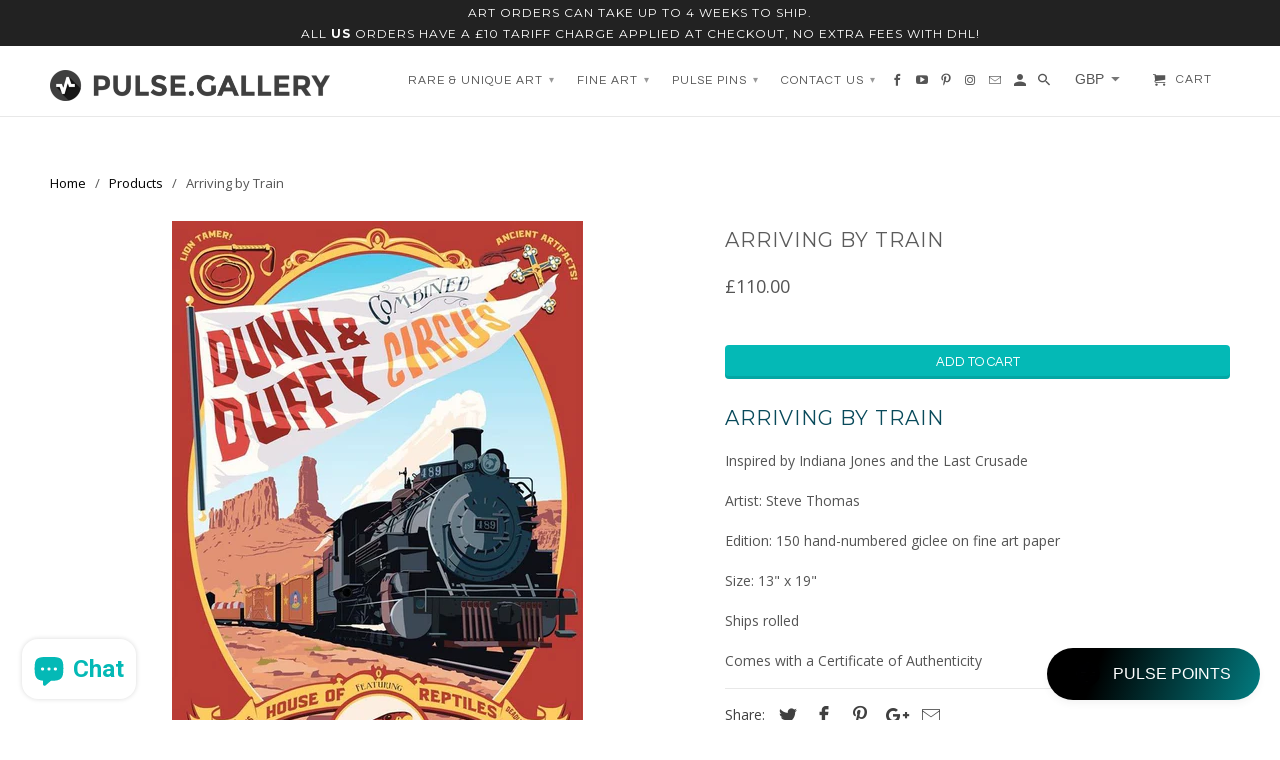

--- FILE ---
content_type: text/html; charset=utf-8
request_url: https://pulse.gallery/products/arriving-by-train
body_size: 45088
content:
<!DOCTYPE html>
<!--[if lt IE 7 ]><html class="ie ie6" lang="en"> <![endif]-->
<!--[if IE 7 ]><html class="ie ie7" lang="en"> <![endif]-->
<!--[if IE 8 ]><html class="ie ie8" lang="en"> <![endif]-->
<!--[if IE 9 ]><html class="ie ie9" lang="en"> <![endif]-->
<!--[if (gte IE 10)|!(IE)]><!--><html lang="en"> <!--<![endif]-->
  <head>
 

    <script>
  var wpShopifyTracking = {}

  

  
    wpShopifyTracking.product =
      {
        collections: 'Indiana Jones,Steve Thomas',
        tags: 'import_2021_03_24_105628,Indiana Jones'
      }
  
</script>

    <meta charset="utf-8">
    <meta http-equiv="cleartype" content="on">
    <meta name="robots" content="index,follow">

    
    <title>Arriving by Train - Pulse Gallery</title>

    
      <meta name="description" content="Arriving by Train Inspired by Indiana Jones and the Last Crusade Artist: Steve Thomas Edition: 150 hand-numbered giclee on fine art paper Size: 13&quot; x 19&quot;  Ships rolled Comes with a Certificate of Authenticity " />
    

    <!-- Custom Fonts -->
    
      <link href="//fonts.googleapis.com/css?family=.|Roboto:light,normal,bold|Montserrat:light,normal,bold|Questrial:light,normal,bold|Open+Sans:light,normal,bold" rel="stylesheet" type="text/css" />
    

    

<meta name="author" content="Pulse Gallery">
<meta property="og:url" content="https://pulse.gallery/products/arriving-by-train">
<meta property="og:site_name" content="Pulse Gallery">


  <meta property="og:type" content="product">
  <meta property="og:title" content="Arriving by Train">
  
    <meta property="og:image" content="http://pulse.gallery/cdn/shop/products/IJLCR72P_1024x1024_72cfb220-0aeb-47c9-99af-b0cca43869f0_600x.jpg?v=1616586731">
    <meta property="og:image:secure_url" content="https://pulse.gallery/cdn/shop/products/IJLCR72P_1024x1024_72cfb220-0aeb-47c9-99af-b0cca43869f0_600x.jpg?v=1616586731">
    
  
  <meta property="og:price:amount" content="110.00">
  <meta property="og:price:currency" content="GBP">


  <meta property="og:description" content="Arriving by Train Inspired by Indiana Jones and the Last Crusade Artist: Steve Thomas Edition: 150 hand-numbered giclee on fine art paper Size: 13&quot; x 19&quot;  Ships rolled Comes with a Certificate of Authenticity ">




  <meta name="twitter:site" content="@shopify">

<meta name="twitter:card" content="summary">

  <meta name="twitter:title" content="Arriving by Train">
  <meta name="twitter:description" content="


Arriving by Train
Inspired by Indiana Jones and the Last Crusade
Artist: Steve Thomas
Edition: 150 hand-numbered giclee on fine art paper
Size: 13&quot; x 19&quot; 
Ships rolled
Comes with a Certificate of Authenticity 
">
  <meta name="twitter:image" content="https://pulse.gallery/cdn/shop/products/IJLCR72P_1024x1024_72cfb220-0aeb-47c9-99af-b0cca43869f0_240x.jpg?v=1616586731">
  <meta name="twitter:image:width" content="240">
  <meta name="twitter:image:height" content="240">


    
    

    <!-- Mobile Specific Metas -->
    <meta name="HandheldFriendly" content="True">
    <meta name="MobileOptimized" content="320">
    <meta name="viewport" content="width=device-width,initial-scale=1">
    <meta name="theme-color" content="#ffffff">

    <!-- Stylesheets for Retina 4.1.6 -->
    <link href="//pulse.gallery/cdn/shop/t/4/assets/styles.scss.css?v=165827187766356197831715333360" rel="stylesheet" type="text/css" media="all" />
    <!--[if lte IE 9]>
      <link href="//pulse.gallery/cdn/shop/t/4/assets/ie.css?v=16370617434440559491679315592" rel="stylesheet" type="text/css" media="all" />
    <![endif]-->

    
      <link rel="shortcut icon" type="image/x-icon" href="//pulse.gallery/cdn/shop/files/Untitled_Artwork_15_small.png?v=1645180733">
    

    <link rel="canonical" href="https://pulse.gallery/products/arriving-by-train" />

    

    <script src="//pulse.gallery/cdn/shop/t/4/assets/app.js?v=94424483668483308761753185643" type="text/javascript"></script>
    <script>window.performance && window.performance.mark && window.performance.mark('shopify.content_for_header.start');</script><meta name="facebook-domain-verification" content="jva3288ourpylg1chon9w4fjxevl6n">
<meta name="google-site-verification" content="oPc1XDSvK0ywBD9Fgd2YDjfnbqJwOOA1slGIaUo81pI">
<meta id="shopify-digital-wallet" name="shopify-digital-wallet" content="/55512957111/digital_wallets/dialog">
<meta name="shopify-checkout-api-token" content="50b89cf479ebeeea0ee80536c88a42df">
<link rel="alternate" hreflang="x-default" href="https://gallery-pulse.myshopify.com/products/arriving-by-train">
<link rel="alternate" hreflang="en" href="https://gallery-pulse.myshopify.com/products/arriving-by-train">
<link rel="alternate" hreflang="en-AC" href="https://pulse.gallery/products/arriving-by-train">
<link rel="alternate" hreflang="zh-Hant-AC" href="https://pulse.gallery/zh/products/arriving-by-train">
<link rel="alternate" hreflang="kw-AC" href="https://pulse.gallery/kw/products/arriving-by-train">
<link rel="alternate" hreflang="fr-AC" href="https://pulse.gallery/fr/products/arriving-by-train">
<link rel="alternate" hreflang="de-AC" href="https://pulse.gallery/de/products/arriving-by-train">
<link rel="alternate" hreflang="ga-AC" href="https://pulse.gallery/ga/products/arriving-by-train">
<link rel="alternate" hreflang="it-AC" href="https://pulse.gallery/it/products/arriving-by-train">
<link rel="alternate" hreflang="ja-AC" href="https://pulse.gallery/ja/products/arriving-by-train">
<link rel="alternate" hreflang="ko-AC" href="https://pulse.gallery/ko/products/arriving-by-train">
<link rel="alternate" hreflang="no-AC" href="https://pulse.gallery/no/products/arriving-by-train">
<link rel="alternate" hreflang="pl-AC" href="https://pulse.gallery/pl/products/arriving-by-train">
<link rel="alternate" hreflang="pt-AC" href="https://pulse.gallery/pt/products/arriving-by-train">
<link rel="alternate" hreflang="gd-AC" href="https://pulse.gallery/gd/products/arriving-by-train">
<link rel="alternate" hreflang="es-AC" href="https://pulse.gallery/es/products/arriving-by-train">
<link rel="alternate" hreflang="uk-AC" href="https://pulse.gallery/uk/products/arriving-by-train">
<link rel="alternate" hreflang="cy-AC" href="https://pulse.gallery/cy/products/arriving-by-train">
<link rel="alternate" hreflang="nl-AC" href="https://pulse.gallery/nl/products/arriving-by-train">
<link rel="alternate" hreflang="en-AD" href="https://pulse.gallery/products/arriving-by-train">
<link rel="alternate" hreflang="zh-Hant-AD" href="https://pulse.gallery/zh/products/arriving-by-train">
<link rel="alternate" hreflang="kw-AD" href="https://pulse.gallery/kw/products/arriving-by-train">
<link rel="alternate" hreflang="fr-AD" href="https://pulse.gallery/fr/products/arriving-by-train">
<link rel="alternate" hreflang="de-AD" href="https://pulse.gallery/de/products/arriving-by-train">
<link rel="alternate" hreflang="ga-AD" href="https://pulse.gallery/ga/products/arriving-by-train">
<link rel="alternate" hreflang="it-AD" href="https://pulse.gallery/it/products/arriving-by-train">
<link rel="alternate" hreflang="ja-AD" href="https://pulse.gallery/ja/products/arriving-by-train">
<link rel="alternate" hreflang="ko-AD" href="https://pulse.gallery/ko/products/arriving-by-train">
<link rel="alternate" hreflang="no-AD" href="https://pulse.gallery/no/products/arriving-by-train">
<link rel="alternate" hreflang="pl-AD" href="https://pulse.gallery/pl/products/arriving-by-train">
<link rel="alternate" hreflang="pt-AD" href="https://pulse.gallery/pt/products/arriving-by-train">
<link rel="alternate" hreflang="gd-AD" href="https://pulse.gallery/gd/products/arriving-by-train">
<link rel="alternate" hreflang="es-AD" href="https://pulse.gallery/es/products/arriving-by-train">
<link rel="alternate" hreflang="uk-AD" href="https://pulse.gallery/uk/products/arriving-by-train">
<link rel="alternate" hreflang="cy-AD" href="https://pulse.gallery/cy/products/arriving-by-train">
<link rel="alternate" hreflang="nl-AD" href="https://pulse.gallery/nl/products/arriving-by-train">
<link rel="alternate" hreflang="en-AE" href="https://pulse.gallery/products/arriving-by-train">
<link rel="alternate" hreflang="zh-Hant-AE" href="https://pulse.gallery/zh/products/arriving-by-train">
<link rel="alternate" hreflang="kw-AE" href="https://pulse.gallery/kw/products/arriving-by-train">
<link rel="alternate" hreflang="fr-AE" href="https://pulse.gallery/fr/products/arriving-by-train">
<link rel="alternate" hreflang="de-AE" href="https://pulse.gallery/de/products/arriving-by-train">
<link rel="alternate" hreflang="ga-AE" href="https://pulse.gallery/ga/products/arriving-by-train">
<link rel="alternate" hreflang="it-AE" href="https://pulse.gallery/it/products/arriving-by-train">
<link rel="alternate" hreflang="ja-AE" href="https://pulse.gallery/ja/products/arriving-by-train">
<link rel="alternate" hreflang="ko-AE" href="https://pulse.gallery/ko/products/arriving-by-train">
<link rel="alternate" hreflang="no-AE" href="https://pulse.gallery/no/products/arriving-by-train">
<link rel="alternate" hreflang="pl-AE" href="https://pulse.gallery/pl/products/arriving-by-train">
<link rel="alternate" hreflang="pt-AE" href="https://pulse.gallery/pt/products/arriving-by-train">
<link rel="alternate" hreflang="gd-AE" href="https://pulse.gallery/gd/products/arriving-by-train">
<link rel="alternate" hreflang="es-AE" href="https://pulse.gallery/es/products/arriving-by-train">
<link rel="alternate" hreflang="uk-AE" href="https://pulse.gallery/uk/products/arriving-by-train">
<link rel="alternate" hreflang="cy-AE" href="https://pulse.gallery/cy/products/arriving-by-train">
<link rel="alternate" hreflang="nl-AE" href="https://pulse.gallery/nl/products/arriving-by-train">
<link rel="alternate" hreflang="en-AF" href="https://pulse.gallery/products/arriving-by-train">
<link rel="alternate" hreflang="zh-Hant-AF" href="https://pulse.gallery/zh/products/arriving-by-train">
<link rel="alternate" hreflang="kw-AF" href="https://pulse.gallery/kw/products/arriving-by-train">
<link rel="alternate" hreflang="fr-AF" href="https://pulse.gallery/fr/products/arriving-by-train">
<link rel="alternate" hreflang="de-AF" href="https://pulse.gallery/de/products/arriving-by-train">
<link rel="alternate" hreflang="ga-AF" href="https://pulse.gallery/ga/products/arriving-by-train">
<link rel="alternate" hreflang="it-AF" href="https://pulse.gallery/it/products/arriving-by-train">
<link rel="alternate" hreflang="ja-AF" href="https://pulse.gallery/ja/products/arriving-by-train">
<link rel="alternate" hreflang="ko-AF" href="https://pulse.gallery/ko/products/arriving-by-train">
<link rel="alternate" hreflang="no-AF" href="https://pulse.gallery/no/products/arriving-by-train">
<link rel="alternate" hreflang="pl-AF" href="https://pulse.gallery/pl/products/arriving-by-train">
<link rel="alternate" hreflang="pt-AF" href="https://pulse.gallery/pt/products/arriving-by-train">
<link rel="alternate" hreflang="gd-AF" href="https://pulse.gallery/gd/products/arriving-by-train">
<link rel="alternate" hreflang="es-AF" href="https://pulse.gallery/es/products/arriving-by-train">
<link rel="alternate" hreflang="uk-AF" href="https://pulse.gallery/uk/products/arriving-by-train">
<link rel="alternate" hreflang="cy-AF" href="https://pulse.gallery/cy/products/arriving-by-train">
<link rel="alternate" hreflang="nl-AF" href="https://pulse.gallery/nl/products/arriving-by-train">
<link rel="alternate" hreflang="en-AG" href="https://pulse.gallery/products/arriving-by-train">
<link rel="alternate" hreflang="zh-Hant-AG" href="https://pulse.gallery/zh/products/arriving-by-train">
<link rel="alternate" hreflang="kw-AG" href="https://pulse.gallery/kw/products/arriving-by-train">
<link rel="alternate" hreflang="fr-AG" href="https://pulse.gallery/fr/products/arriving-by-train">
<link rel="alternate" hreflang="de-AG" href="https://pulse.gallery/de/products/arriving-by-train">
<link rel="alternate" hreflang="ga-AG" href="https://pulse.gallery/ga/products/arriving-by-train">
<link rel="alternate" hreflang="it-AG" href="https://pulse.gallery/it/products/arriving-by-train">
<link rel="alternate" hreflang="ja-AG" href="https://pulse.gallery/ja/products/arriving-by-train">
<link rel="alternate" hreflang="ko-AG" href="https://pulse.gallery/ko/products/arriving-by-train">
<link rel="alternate" hreflang="no-AG" href="https://pulse.gallery/no/products/arriving-by-train">
<link rel="alternate" hreflang="pl-AG" href="https://pulse.gallery/pl/products/arriving-by-train">
<link rel="alternate" hreflang="pt-AG" href="https://pulse.gallery/pt/products/arriving-by-train">
<link rel="alternate" hreflang="gd-AG" href="https://pulse.gallery/gd/products/arriving-by-train">
<link rel="alternate" hreflang="es-AG" href="https://pulse.gallery/es/products/arriving-by-train">
<link rel="alternate" hreflang="uk-AG" href="https://pulse.gallery/uk/products/arriving-by-train">
<link rel="alternate" hreflang="cy-AG" href="https://pulse.gallery/cy/products/arriving-by-train">
<link rel="alternate" hreflang="nl-AG" href="https://pulse.gallery/nl/products/arriving-by-train">
<link rel="alternate" hreflang="en-AI" href="https://pulse.gallery/products/arriving-by-train">
<link rel="alternate" hreflang="zh-Hant-AI" href="https://pulse.gallery/zh/products/arriving-by-train">
<link rel="alternate" hreflang="kw-AI" href="https://pulse.gallery/kw/products/arriving-by-train">
<link rel="alternate" hreflang="fr-AI" href="https://pulse.gallery/fr/products/arriving-by-train">
<link rel="alternate" hreflang="de-AI" href="https://pulse.gallery/de/products/arriving-by-train">
<link rel="alternate" hreflang="ga-AI" href="https://pulse.gallery/ga/products/arriving-by-train">
<link rel="alternate" hreflang="it-AI" href="https://pulse.gallery/it/products/arriving-by-train">
<link rel="alternate" hreflang="ja-AI" href="https://pulse.gallery/ja/products/arriving-by-train">
<link rel="alternate" hreflang="ko-AI" href="https://pulse.gallery/ko/products/arriving-by-train">
<link rel="alternate" hreflang="no-AI" href="https://pulse.gallery/no/products/arriving-by-train">
<link rel="alternate" hreflang="pl-AI" href="https://pulse.gallery/pl/products/arriving-by-train">
<link rel="alternate" hreflang="pt-AI" href="https://pulse.gallery/pt/products/arriving-by-train">
<link rel="alternate" hreflang="gd-AI" href="https://pulse.gallery/gd/products/arriving-by-train">
<link rel="alternate" hreflang="es-AI" href="https://pulse.gallery/es/products/arriving-by-train">
<link rel="alternate" hreflang="uk-AI" href="https://pulse.gallery/uk/products/arriving-by-train">
<link rel="alternate" hreflang="cy-AI" href="https://pulse.gallery/cy/products/arriving-by-train">
<link rel="alternate" hreflang="nl-AI" href="https://pulse.gallery/nl/products/arriving-by-train">
<link rel="alternate" hreflang="en-AL" href="https://pulse.gallery/products/arriving-by-train">
<link rel="alternate" hreflang="zh-Hant-AL" href="https://pulse.gallery/zh/products/arriving-by-train">
<link rel="alternate" hreflang="kw-AL" href="https://pulse.gallery/kw/products/arriving-by-train">
<link rel="alternate" hreflang="fr-AL" href="https://pulse.gallery/fr/products/arriving-by-train">
<link rel="alternate" hreflang="de-AL" href="https://pulse.gallery/de/products/arriving-by-train">
<link rel="alternate" hreflang="ga-AL" href="https://pulse.gallery/ga/products/arriving-by-train">
<link rel="alternate" hreflang="it-AL" href="https://pulse.gallery/it/products/arriving-by-train">
<link rel="alternate" hreflang="ja-AL" href="https://pulse.gallery/ja/products/arriving-by-train">
<link rel="alternate" hreflang="ko-AL" href="https://pulse.gallery/ko/products/arriving-by-train">
<link rel="alternate" hreflang="no-AL" href="https://pulse.gallery/no/products/arriving-by-train">
<link rel="alternate" hreflang="pl-AL" href="https://pulse.gallery/pl/products/arriving-by-train">
<link rel="alternate" hreflang="pt-AL" href="https://pulse.gallery/pt/products/arriving-by-train">
<link rel="alternate" hreflang="gd-AL" href="https://pulse.gallery/gd/products/arriving-by-train">
<link rel="alternate" hreflang="es-AL" href="https://pulse.gallery/es/products/arriving-by-train">
<link rel="alternate" hreflang="uk-AL" href="https://pulse.gallery/uk/products/arriving-by-train">
<link rel="alternate" hreflang="cy-AL" href="https://pulse.gallery/cy/products/arriving-by-train">
<link rel="alternate" hreflang="nl-AL" href="https://pulse.gallery/nl/products/arriving-by-train">
<link rel="alternate" hreflang="en-AM" href="https://pulse.gallery/products/arriving-by-train">
<link rel="alternate" hreflang="zh-Hant-AM" href="https://pulse.gallery/zh/products/arriving-by-train">
<link rel="alternate" hreflang="kw-AM" href="https://pulse.gallery/kw/products/arriving-by-train">
<link rel="alternate" hreflang="fr-AM" href="https://pulse.gallery/fr/products/arriving-by-train">
<link rel="alternate" hreflang="de-AM" href="https://pulse.gallery/de/products/arriving-by-train">
<link rel="alternate" hreflang="ga-AM" href="https://pulse.gallery/ga/products/arriving-by-train">
<link rel="alternate" hreflang="it-AM" href="https://pulse.gallery/it/products/arriving-by-train">
<link rel="alternate" hreflang="ja-AM" href="https://pulse.gallery/ja/products/arriving-by-train">
<link rel="alternate" hreflang="ko-AM" href="https://pulse.gallery/ko/products/arriving-by-train">
<link rel="alternate" hreflang="no-AM" href="https://pulse.gallery/no/products/arriving-by-train">
<link rel="alternate" hreflang="pl-AM" href="https://pulse.gallery/pl/products/arriving-by-train">
<link rel="alternate" hreflang="pt-AM" href="https://pulse.gallery/pt/products/arriving-by-train">
<link rel="alternate" hreflang="gd-AM" href="https://pulse.gallery/gd/products/arriving-by-train">
<link rel="alternate" hreflang="es-AM" href="https://pulse.gallery/es/products/arriving-by-train">
<link rel="alternate" hreflang="uk-AM" href="https://pulse.gallery/uk/products/arriving-by-train">
<link rel="alternate" hreflang="cy-AM" href="https://pulse.gallery/cy/products/arriving-by-train">
<link rel="alternate" hreflang="nl-AM" href="https://pulse.gallery/nl/products/arriving-by-train">
<link rel="alternate" hreflang="en-AO" href="https://pulse.gallery/products/arriving-by-train">
<link rel="alternate" hreflang="zh-Hant-AO" href="https://pulse.gallery/zh/products/arriving-by-train">
<link rel="alternate" hreflang="kw-AO" href="https://pulse.gallery/kw/products/arriving-by-train">
<link rel="alternate" hreflang="fr-AO" href="https://pulse.gallery/fr/products/arriving-by-train">
<link rel="alternate" hreflang="de-AO" href="https://pulse.gallery/de/products/arriving-by-train">
<link rel="alternate" hreflang="ga-AO" href="https://pulse.gallery/ga/products/arriving-by-train">
<link rel="alternate" hreflang="it-AO" href="https://pulse.gallery/it/products/arriving-by-train">
<link rel="alternate" hreflang="ja-AO" href="https://pulse.gallery/ja/products/arriving-by-train">
<link rel="alternate" hreflang="ko-AO" href="https://pulse.gallery/ko/products/arriving-by-train">
<link rel="alternate" hreflang="no-AO" href="https://pulse.gallery/no/products/arriving-by-train">
<link rel="alternate" hreflang="pl-AO" href="https://pulse.gallery/pl/products/arriving-by-train">
<link rel="alternate" hreflang="pt-AO" href="https://pulse.gallery/pt/products/arriving-by-train">
<link rel="alternate" hreflang="gd-AO" href="https://pulse.gallery/gd/products/arriving-by-train">
<link rel="alternate" hreflang="es-AO" href="https://pulse.gallery/es/products/arriving-by-train">
<link rel="alternate" hreflang="uk-AO" href="https://pulse.gallery/uk/products/arriving-by-train">
<link rel="alternate" hreflang="cy-AO" href="https://pulse.gallery/cy/products/arriving-by-train">
<link rel="alternate" hreflang="nl-AO" href="https://pulse.gallery/nl/products/arriving-by-train">
<link rel="alternate" hreflang="en-AR" href="https://pulse.gallery/products/arriving-by-train">
<link rel="alternate" hreflang="zh-Hant-AR" href="https://pulse.gallery/zh/products/arriving-by-train">
<link rel="alternate" hreflang="kw-AR" href="https://pulse.gallery/kw/products/arriving-by-train">
<link rel="alternate" hreflang="fr-AR" href="https://pulse.gallery/fr/products/arriving-by-train">
<link rel="alternate" hreflang="de-AR" href="https://pulse.gallery/de/products/arriving-by-train">
<link rel="alternate" hreflang="ga-AR" href="https://pulse.gallery/ga/products/arriving-by-train">
<link rel="alternate" hreflang="it-AR" href="https://pulse.gallery/it/products/arriving-by-train">
<link rel="alternate" hreflang="ja-AR" href="https://pulse.gallery/ja/products/arriving-by-train">
<link rel="alternate" hreflang="ko-AR" href="https://pulse.gallery/ko/products/arriving-by-train">
<link rel="alternate" hreflang="no-AR" href="https://pulse.gallery/no/products/arriving-by-train">
<link rel="alternate" hreflang="pl-AR" href="https://pulse.gallery/pl/products/arriving-by-train">
<link rel="alternate" hreflang="pt-AR" href="https://pulse.gallery/pt/products/arriving-by-train">
<link rel="alternate" hreflang="gd-AR" href="https://pulse.gallery/gd/products/arriving-by-train">
<link rel="alternate" hreflang="es-AR" href="https://pulse.gallery/es/products/arriving-by-train">
<link rel="alternate" hreflang="uk-AR" href="https://pulse.gallery/uk/products/arriving-by-train">
<link rel="alternate" hreflang="cy-AR" href="https://pulse.gallery/cy/products/arriving-by-train">
<link rel="alternate" hreflang="nl-AR" href="https://pulse.gallery/nl/products/arriving-by-train">
<link rel="alternate" hreflang="en-AT" href="https://pulse.gallery/products/arriving-by-train">
<link rel="alternate" hreflang="zh-Hant-AT" href="https://pulse.gallery/zh/products/arriving-by-train">
<link rel="alternate" hreflang="kw-AT" href="https://pulse.gallery/kw/products/arriving-by-train">
<link rel="alternate" hreflang="fr-AT" href="https://pulse.gallery/fr/products/arriving-by-train">
<link rel="alternate" hreflang="de-AT" href="https://pulse.gallery/de/products/arriving-by-train">
<link rel="alternate" hreflang="ga-AT" href="https://pulse.gallery/ga/products/arriving-by-train">
<link rel="alternate" hreflang="it-AT" href="https://pulse.gallery/it/products/arriving-by-train">
<link rel="alternate" hreflang="ja-AT" href="https://pulse.gallery/ja/products/arriving-by-train">
<link rel="alternate" hreflang="ko-AT" href="https://pulse.gallery/ko/products/arriving-by-train">
<link rel="alternate" hreflang="no-AT" href="https://pulse.gallery/no/products/arriving-by-train">
<link rel="alternate" hreflang="pl-AT" href="https://pulse.gallery/pl/products/arriving-by-train">
<link rel="alternate" hreflang="pt-AT" href="https://pulse.gallery/pt/products/arriving-by-train">
<link rel="alternate" hreflang="gd-AT" href="https://pulse.gallery/gd/products/arriving-by-train">
<link rel="alternate" hreflang="es-AT" href="https://pulse.gallery/es/products/arriving-by-train">
<link rel="alternate" hreflang="uk-AT" href="https://pulse.gallery/uk/products/arriving-by-train">
<link rel="alternate" hreflang="cy-AT" href="https://pulse.gallery/cy/products/arriving-by-train">
<link rel="alternate" hreflang="nl-AT" href="https://pulse.gallery/nl/products/arriving-by-train">
<link rel="alternate" hreflang="en-AU" href="https://pulse.gallery/products/arriving-by-train">
<link rel="alternate" hreflang="zh-Hant-AU" href="https://pulse.gallery/zh/products/arriving-by-train">
<link rel="alternate" hreflang="kw-AU" href="https://pulse.gallery/kw/products/arriving-by-train">
<link rel="alternate" hreflang="fr-AU" href="https://pulse.gallery/fr/products/arriving-by-train">
<link rel="alternate" hreflang="de-AU" href="https://pulse.gallery/de/products/arriving-by-train">
<link rel="alternate" hreflang="ga-AU" href="https://pulse.gallery/ga/products/arriving-by-train">
<link rel="alternate" hreflang="it-AU" href="https://pulse.gallery/it/products/arriving-by-train">
<link rel="alternate" hreflang="ja-AU" href="https://pulse.gallery/ja/products/arriving-by-train">
<link rel="alternate" hreflang="ko-AU" href="https://pulse.gallery/ko/products/arriving-by-train">
<link rel="alternate" hreflang="no-AU" href="https://pulse.gallery/no/products/arriving-by-train">
<link rel="alternate" hreflang="pl-AU" href="https://pulse.gallery/pl/products/arriving-by-train">
<link rel="alternate" hreflang="pt-AU" href="https://pulse.gallery/pt/products/arriving-by-train">
<link rel="alternate" hreflang="gd-AU" href="https://pulse.gallery/gd/products/arriving-by-train">
<link rel="alternate" hreflang="es-AU" href="https://pulse.gallery/es/products/arriving-by-train">
<link rel="alternate" hreflang="uk-AU" href="https://pulse.gallery/uk/products/arriving-by-train">
<link rel="alternate" hreflang="cy-AU" href="https://pulse.gallery/cy/products/arriving-by-train">
<link rel="alternate" hreflang="nl-AU" href="https://pulse.gallery/nl/products/arriving-by-train">
<link rel="alternate" hreflang="en-AW" href="https://pulse.gallery/products/arriving-by-train">
<link rel="alternate" hreflang="zh-Hant-AW" href="https://pulse.gallery/zh/products/arriving-by-train">
<link rel="alternate" hreflang="kw-AW" href="https://pulse.gallery/kw/products/arriving-by-train">
<link rel="alternate" hreflang="fr-AW" href="https://pulse.gallery/fr/products/arriving-by-train">
<link rel="alternate" hreflang="de-AW" href="https://pulse.gallery/de/products/arriving-by-train">
<link rel="alternate" hreflang="ga-AW" href="https://pulse.gallery/ga/products/arriving-by-train">
<link rel="alternate" hreflang="it-AW" href="https://pulse.gallery/it/products/arriving-by-train">
<link rel="alternate" hreflang="ja-AW" href="https://pulse.gallery/ja/products/arriving-by-train">
<link rel="alternate" hreflang="ko-AW" href="https://pulse.gallery/ko/products/arriving-by-train">
<link rel="alternate" hreflang="no-AW" href="https://pulse.gallery/no/products/arriving-by-train">
<link rel="alternate" hreflang="pl-AW" href="https://pulse.gallery/pl/products/arriving-by-train">
<link rel="alternate" hreflang="pt-AW" href="https://pulse.gallery/pt/products/arriving-by-train">
<link rel="alternate" hreflang="gd-AW" href="https://pulse.gallery/gd/products/arriving-by-train">
<link rel="alternate" hreflang="es-AW" href="https://pulse.gallery/es/products/arriving-by-train">
<link rel="alternate" hreflang="uk-AW" href="https://pulse.gallery/uk/products/arriving-by-train">
<link rel="alternate" hreflang="cy-AW" href="https://pulse.gallery/cy/products/arriving-by-train">
<link rel="alternate" hreflang="nl-AW" href="https://pulse.gallery/nl/products/arriving-by-train">
<link rel="alternate" hreflang="en-AX" href="https://pulse.gallery/products/arriving-by-train">
<link rel="alternate" hreflang="zh-Hant-AX" href="https://pulse.gallery/zh/products/arriving-by-train">
<link rel="alternate" hreflang="kw-AX" href="https://pulse.gallery/kw/products/arriving-by-train">
<link rel="alternate" hreflang="fr-AX" href="https://pulse.gallery/fr/products/arriving-by-train">
<link rel="alternate" hreflang="de-AX" href="https://pulse.gallery/de/products/arriving-by-train">
<link rel="alternate" hreflang="ga-AX" href="https://pulse.gallery/ga/products/arriving-by-train">
<link rel="alternate" hreflang="it-AX" href="https://pulse.gallery/it/products/arriving-by-train">
<link rel="alternate" hreflang="ja-AX" href="https://pulse.gallery/ja/products/arriving-by-train">
<link rel="alternate" hreflang="ko-AX" href="https://pulse.gallery/ko/products/arriving-by-train">
<link rel="alternate" hreflang="no-AX" href="https://pulse.gallery/no/products/arriving-by-train">
<link rel="alternate" hreflang="pl-AX" href="https://pulse.gallery/pl/products/arriving-by-train">
<link rel="alternate" hreflang="pt-AX" href="https://pulse.gallery/pt/products/arriving-by-train">
<link rel="alternate" hreflang="gd-AX" href="https://pulse.gallery/gd/products/arriving-by-train">
<link rel="alternate" hreflang="es-AX" href="https://pulse.gallery/es/products/arriving-by-train">
<link rel="alternate" hreflang="uk-AX" href="https://pulse.gallery/uk/products/arriving-by-train">
<link rel="alternate" hreflang="cy-AX" href="https://pulse.gallery/cy/products/arriving-by-train">
<link rel="alternate" hreflang="nl-AX" href="https://pulse.gallery/nl/products/arriving-by-train">
<link rel="alternate" hreflang="en-AZ" href="https://pulse.gallery/products/arriving-by-train">
<link rel="alternate" hreflang="zh-Hant-AZ" href="https://pulse.gallery/zh/products/arriving-by-train">
<link rel="alternate" hreflang="kw-AZ" href="https://pulse.gallery/kw/products/arriving-by-train">
<link rel="alternate" hreflang="fr-AZ" href="https://pulse.gallery/fr/products/arriving-by-train">
<link rel="alternate" hreflang="de-AZ" href="https://pulse.gallery/de/products/arriving-by-train">
<link rel="alternate" hreflang="ga-AZ" href="https://pulse.gallery/ga/products/arriving-by-train">
<link rel="alternate" hreflang="it-AZ" href="https://pulse.gallery/it/products/arriving-by-train">
<link rel="alternate" hreflang="ja-AZ" href="https://pulse.gallery/ja/products/arriving-by-train">
<link rel="alternate" hreflang="ko-AZ" href="https://pulse.gallery/ko/products/arriving-by-train">
<link rel="alternate" hreflang="no-AZ" href="https://pulse.gallery/no/products/arriving-by-train">
<link rel="alternate" hreflang="pl-AZ" href="https://pulse.gallery/pl/products/arriving-by-train">
<link rel="alternate" hreflang="pt-AZ" href="https://pulse.gallery/pt/products/arriving-by-train">
<link rel="alternate" hreflang="gd-AZ" href="https://pulse.gallery/gd/products/arriving-by-train">
<link rel="alternate" hreflang="es-AZ" href="https://pulse.gallery/es/products/arriving-by-train">
<link rel="alternate" hreflang="uk-AZ" href="https://pulse.gallery/uk/products/arriving-by-train">
<link rel="alternate" hreflang="cy-AZ" href="https://pulse.gallery/cy/products/arriving-by-train">
<link rel="alternate" hreflang="nl-AZ" href="https://pulse.gallery/nl/products/arriving-by-train">
<link rel="alternate" hreflang="en-BA" href="https://pulse.gallery/products/arriving-by-train">
<link rel="alternate" hreflang="zh-Hant-BA" href="https://pulse.gallery/zh/products/arriving-by-train">
<link rel="alternate" hreflang="kw-BA" href="https://pulse.gallery/kw/products/arriving-by-train">
<link rel="alternate" hreflang="fr-BA" href="https://pulse.gallery/fr/products/arriving-by-train">
<link rel="alternate" hreflang="de-BA" href="https://pulse.gallery/de/products/arriving-by-train">
<link rel="alternate" hreflang="ga-BA" href="https://pulse.gallery/ga/products/arriving-by-train">
<link rel="alternate" hreflang="it-BA" href="https://pulse.gallery/it/products/arriving-by-train">
<link rel="alternate" hreflang="ja-BA" href="https://pulse.gallery/ja/products/arriving-by-train">
<link rel="alternate" hreflang="ko-BA" href="https://pulse.gallery/ko/products/arriving-by-train">
<link rel="alternate" hreflang="no-BA" href="https://pulse.gallery/no/products/arriving-by-train">
<link rel="alternate" hreflang="pl-BA" href="https://pulse.gallery/pl/products/arriving-by-train">
<link rel="alternate" hreflang="pt-BA" href="https://pulse.gallery/pt/products/arriving-by-train">
<link rel="alternate" hreflang="gd-BA" href="https://pulse.gallery/gd/products/arriving-by-train">
<link rel="alternate" hreflang="es-BA" href="https://pulse.gallery/es/products/arriving-by-train">
<link rel="alternate" hreflang="uk-BA" href="https://pulse.gallery/uk/products/arriving-by-train">
<link rel="alternate" hreflang="cy-BA" href="https://pulse.gallery/cy/products/arriving-by-train">
<link rel="alternate" hreflang="nl-BA" href="https://pulse.gallery/nl/products/arriving-by-train">
<link rel="alternate" hreflang="en-BB" href="https://pulse.gallery/products/arriving-by-train">
<link rel="alternate" hreflang="zh-Hant-BB" href="https://pulse.gallery/zh/products/arriving-by-train">
<link rel="alternate" hreflang="kw-BB" href="https://pulse.gallery/kw/products/arriving-by-train">
<link rel="alternate" hreflang="fr-BB" href="https://pulse.gallery/fr/products/arriving-by-train">
<link rel="alternate" hreflang="de-BB" href="https://pulse.gallery/de/products/arriving-by-train">
<link rel="alternate" hreflang="ga-BB" href="https://pulse.gallery/ga/products/arriving-by-train">
<link rel="alternate" hreflang="it-BB" href="https://pulse.gallery/it/products/arriving-by-train">
<link rel="alternate" hreflang="ja-BB" href="https://pulse.gallery/ja/products/arriving-by-train">
<link rel="alternate" hreflang="ko-BB" href="https://pulse.gallery/ko/products/arriving-by-train">
<link rel="alternate" hreflang="no-BB" href="https://pulse.gallery/no/products/arriving-by-train">
<link rel="alternate" hreflang="pl-BB" href="https://pulse.gallery/pl/products/arriving-by-train">
<link rel="alternate" hreflang="pt-BB" href="https://pulse.gallery/pt/products/arriving-by-train">
<link rel="alternate" hreflang="gd-BB" href="https://pulse.gallery/gd/products/arriving-by-train">
<link rel="alternate" hreflang="es-BB" href="https://pulse.gallery/es/products/arriving-by-train">
<link rel="alternate" hreflang="uk-BB" href="https://pulse.gallery/uk/products/arriving-by-train">
<link rel="alternate" hreflang="cy-BB" href="https://pulse.gallery/cy/products/arriving-by-train">
<link rel="alternate" hreflang="nl-BB" href="https://pulse.gallery/nl/products/arriving-by-train">
<link rel="alternate" hreflang="en-BD" href="https://pulse.gallery/products/arriving-by-train">
<link rel="alternate" hreflang="zh-Hant-BD" href="https://pulse.gallery/zh/products/arriving-by-train">
<link rel="alternate" hreflang="kw-BD" href="https://pulse.gallery/kw/products/arriving-by-train">
<link rel="alternate" hreflang="fr-BD" href="https://pulse.gallery/fr/products/arriving-by-train">
<link rel="alternate" hreflang="de-BD" href="https://pulse.gallery/de/products/arriving-by-train">
<link rel="alternate" hreflang="ga-BD" href="https://pulse.gallery/ga/products/arriving-by-train">
<link rel="alternate" hreflang="it-BD" href="https://pulse.gallery/it/products/arriving-by-train">
<link rel="alternate" hreflang="ja-BD" href="https://pulse.gallery/ja/products/arriving-by-train">
<link rel="alternate" hreflang="ko-BD" href="https://pulse.gallery/ko/products/arriving-by-train">
<link rel="alternate" hreflang="no-BD" href="https://pulse.gallery/no/products/arriving-by-train">
<link rel="alternate" hreflang="pl-BD" href="https://pulse.gallery/pl/products/arriving-by-train">
<link rel="alternate" hreflang="pt-BD" href="https://pulse.gallery/pt/products/arriving-by-train">
<link rel="alternate" hreflang="gd-BD" href="https://pulse.gallery/gd/products/arriving-by-train">
<link rel="alternate" hreflang="es-BD" href="https://pulse.gallery/es/products/arriving-by-train">
<link rel="alternate" hreflang="uk-BD" href="https://pulse.gallery/uk/products/arriving-by-train">
<link rel="alternate" hreflang="cy-BD" href="https://pulse.gallery/cy/products/arriving-by-train">
<link rel="alternate" hreflang="nl-BD" href="https://pulse.gallery/nl/products/arriving-by-train">
<link rel="alternate" hreflang="en-BE" href="https://pulse.gallery/products/arriving-by-train">
<link rel="alternate" hreflang="zh-Hant-BE" href="https://pulse.gallery/zh/products/arriving-by-train">
<link rel="alternate" hreflang="kw-BE" href="https://pulse.gallery/kw/products/arriving-by-train">
<link rel="alternate" hreflang="fr-BE" href="https://pulse.gallery/fr/products/arriving-by-train">
<link rel="alternate" hreflang="de-BE" href="https://pulse.gallery/de/products/arriving-by-train">
<link rel="alternate" hreflang="ga-BE" href="https://pulse.gallery/ga/products/arriving-by-train">
<link rel="alternate" hreflang="it-BE" href="https://pulse.gallery/it/products/arriving-by-train">
<link rel="alternate" hreflang="ja-BE" href="https://pulse.gallery/ja/products/arriving-by-train">
<link rel="alternate" hreflang="ko-BE" href="https://pulse.gallery/ko/products/arriving-by-train">
<link rel="alternate" hreflang="no-BE" href="https://pulse.gallery/no/products/arriving-by-train">
<link rel="alternate" hreflang="pl-BE" href="https://pulse.gallery/pl/products/arriving-by-train">
<link rel="alternate" hreflang="pt-BE" href="https://pulse.gallery/pt/products/arriving-by-train">
<link rel="alternate" hreflang="gd-BE" href="https://pulse.gallery/gd/products/arriving-by-train">
<link rel="alternate" hreflang="es-BE" href="https://pulse.gallery/es/products/arriving-by-train">
<link rel="alternate" hreflang="uk-BE" href="https://pulse.gallery/uk/products/arriving-by-train">
<link rel="alternate" hreflang="cy-BE" href="https://pulse.gallery/cy/products/arriving-by-train">
<link rel="alternate" hreflang="nl-BE" href="https://pulse.gallery/nl/products/arriving-by-train">
<link rel="alternate" hreflang="en-BF" href="https://pulse.gallery/products/arriving-by-train">
<link rel="alternate" hreflang="zh-Hant-BF" href="https://pulse.gallery/zh/products/arriving-by-train">
<link rel="alternate" hreflang="kw-BF" href="https://pulse.gallery/kw/products/arriving-by-train">
<link rel="alternate" hreflang="fr-BF" href="https://pulse.gallery/fr/products/arriving-by-train">
<link rel="alternate" hreflang="de-BF" href="https://pulse.gallery/de/products/arriving-by-train">
<link rel="alternate" hreflang="ga-BF" href="https://pulse.gallery/ga/products/arriving-by-train">
<link rel="alternate" hreflang="it-BF" href="https://pulse.gallery/it/products/arriving-by-train">
<link rel="alternate" hreflang="ja-BF" href="https://pulse.gallery/ja/products/arriving-by-train">
<link rel="alternate" hreflang="ko-BF" href="https://pulse.gallery/ko/products/arriving-by-train">
<link rel="alternate" hreflang="no-BF" href="https://pulse.gallery/no/products/arriving-by-train">
<link rel="alternate" hreflang="pl-BF" href="https://pulse.gallery/pl/products/arriving-by-train">
<link rel="alternate" hreflang="pt-BF" href="https://pulse.gallery/pt/products/arriving-by-train">
<link rel="alternate" hreflang="gd-BF" href="https://pulse.gallery/gd/products/arriving-by-train">
<link rel="alternate" hreflang="es-BF" href="https://pulse.gallery/es/products/arriving-by-train">
<link rel="alternate" hreflang="uk-BF" href="https://pulse.gallery/uk/products/arriving-by-train">
<link rel="alternate" hreflang="cy-BF" href="https://pulse.gallery/cy/products/arriving-by-train">
<link rel="alternate" hreflang="nl-BF" href="https://pulse.gallery/nl/products/arriving-by-train">
<link rel="alternate" hreflang="en-BG" href="https://pulse.gallery/products/arriving-by-train">
<link rel="alternate" hreflang="zh-Hant-BG" href="https://pulse.gallery/zh/products/arriving-by-train">
<link rel="alternate" hreflang="kw-BG" href="https://pulse.gallery/kw/products/arriving-by-train">
<link rel="alternate" hreflang="fr-BG" href="https://pulse.gallery/fr/products/arriving-by-train">
<link rel="alternate" hreflang="de-BG" href="https://pulse.gallery/de/products/arriving-by-train">
<link rel="alternate" hreflang="ga-BG" href="https://pulse.gallery/ga/products/arriving-by-train">
<link rel="alternate" hreflang="it-BG" href="https://pulse.gallery/it/products/arriving-by-train">
<link rel="alternate" hreflang="ja-BG" href="https://pulse.gallery/ja/products/arriving-by-train">
<link rel="alternate" hreflang="ko-BG" href="https://pulse.gallery/ko/products/arriving-by-train">
<link rel="alternate" hreflang="no-BG" href="https://pulse.gallery/no/products/arriving-by-train">
<link rel="alternate" hreflang="pl-BG" href="https://pulse.gallery/pl/products/arriving-by-train">
<link rel="alternate" hreflang="pt-BG" href="https://pulse.gallery/pt/products/arriving-by-train">
<link rel="alternate" hreflang="gd-BG" href="https://pulse.gallery/gd/products/arriving-by-train">
<link rel="alternate" hreflang="es-BG" href="https://pulse.gallery/es/products/arriving-by-train">
<link rel="alternate" hreflang="uk-BG" href="https://pulse.gallery/uk/products/arriving-by-train">
<link rel="alternate" hreflang="cy-BG" href="https://pulse.gallery/cy/products/arriving-by-train">
<link rel="alternate" hreflang="nl-BG" href="https://pulse.gallery/nl/products/arriving-by-train">
<link rel="alternate" hreflang="en-BH" href="https://pulse.gallery/products/arriving-by-train">
<link rel="alternate" hreflang="zh-Hant-BH" href="https://pulse.gallery/zh/products/arriving-by-train">
<link rel="alternate" hreflang="kw-BH" href="https://pulse.gallery/kw/products/arriving-by-train">
<link rel="alternate" hreflang="fr-BH" href="https://pulse.gallery/fr/products/arriving-by-train">
<link rel="alternate" hreflang="de-BH" href="https://pulse.gallery/de/products/arriving-by-train">
<link rel="alternate" hreflang="ga-BH" href="https://pulse.gallery/ga/products/arriving-by-train">
<link rel="alternate" hreflang="it-BH" href="https://pulse.gallery/it/products/arriving-by-train">
<link rel="alternate" hreflang="ja-BH" href="https://pulse.gallery/ja/products/arriving-by-train">
<link rel="alternate" hreflang="ko-BH" href="https://pulse.gallery/ko/products/arriving-by-train">
<link rel="alternate" hreflang="no-BH" href="https://pulse.gallery/no/products/arriving-by-train">
<link rel="alternate" hreflang="pl-BH" href="https://pulse.gallery/pl/products/arriving-by-train">
<link rel="alternate" hreflang="pt-BH" href="https://pulse.gallery/pt/products/arriving-by-train">
<link rel="alternate" hreflang="gd-BH" href="https://pulse.gallery/gd/products/arriving-by-train">
<link rel="alternate" hreflang="es-BH" href="https://pulse.gallery/es/products/arriving-by-train">
<link rel="alternate" hreflang="uk-BH" href="https://pulse.gallery/uk/products/arriving-by-train">
<link rel="alternate" hreflang="cy-BH" href="https://pulse.gallery/cy/products/arriving-by-train">
<link rel="alternate" hreflang="nl-BH" href="https://pulse.gallery/nl/products/arriving-by-train">
<link rel="alternate" hreflang="en-BI" href="https://pulse.gallery/products/arriving-by-train">
<link rel="alternate" hreflang="zh-Hant-BI" href="https://pulse.gallery/zh/products/arriving-by-train">
<link rel="alternate" hreflang="kw-BI" href="https://pulse.gallery/kw/products/arriving-by-train">
<link rel="alternate" hreflang="fr-BI" href="https://pulse.gallery/fr/products/arriving-by-train">
<link rel="alternate" hreflang="de-BI" href="https://pulse.gallery/de/products/arriving-by-train">
<link rel="alternate" hreflang="ga-BI" href="https://pulse.gallery/ga/products/arriving-by-train">
<link rel="alternate" hreflang="it-BI" href="https://pulse.gallery/it/products/arriving-by-train">
<link rel="alternate" hreflang="ja-BI" href="https://pulse.gallery/ja/products/arriving-by-train">
<link rel="alternate" hreflang="ko-BI" href="https://pulse.gallery/ko/products/arriving-by-train">
<link rel="alternate" hreflang="no-BI" href="https://pulse.gallery/no/products/arriving-by-train">
<link rel="alternate" hreflang="pl-BI" href="https://pulse.gallery/pl/products/arriving-by-train">
<link rel="alternate" hreflang="pt-BI" href="https://pulse.gallery/pt/products/arriving-by-train">
<link rel="alternate" hreflang="gd-BI" href="https://pulse.gallery/gd/products/arriving-by-train">
<link rel="alternate" hreflang="es-BI" href="https://pulse.gallery/es/products/arriving-by-train">
<link rel="alternate" hreflang="uk-BI" href="https://pulse.gallery/uk/products/arriving-by-train">
<link rel="alternate" hreflang="cy-BI" href="https://pulse.gallery/cy/products/arriving-by-train">
<link rel="alternate" hreflang="nl-BI" href="https://pulse.gallery/nl/products/arriving-by-train">
<link rel="alternate" hreflang="en-BJ" href="https://pulse.gallery/products/arriving-by-train">
<link rel="alternate" hreflang="zh-Hant-BJ" href="https://pulse.gallery/zh/products/arriving-by-train">
<link rel="alternate" hreflang="kw-BJ" href="https://pulse.gallery/kw/products/arriving-by-train">
<link rel="alternate" hreflang="fr-BJ" href="https://pulse.gallery/fr/products/arriving-by-train">
<link rel="alternate" hreflang="de-BJ" href="https://pulse.gallery/de/products/arriving-by-train">
<link rel="alternate" hreflang="ga-BJ" href="https://pulse.gallery/ga/products/arriving-by-train">
<link rel="alternate" hreflang="it-BJ" href="https://pulse.gallery/it/products/arriving-by-train">
<link rel="alternate" hreflang="ja-BJ" href="https://pulse.gallery/ja/products/arriving-by-train">
<link rel="alternate" hreflang="ko-BJ" href="https://pulse.gallery/ko/products/arriving-by-train">
<link rel="alternate" hreflang="no-BJ" href="https://pulse.gallery/no/products/arriving-by-train">
<link rel="alternate" hreflang="pl-BJ" href="https://pulse.gallery/pl/products/arriving-by-train">
<link rel="alternate" hreflang="pt-BJ" href="https://pulse.gallery/pt/products/arriving-by-train">
<link rel="alternate" hreflang="gd-BJ" href="https://pulse.gallery/gd/products/arriving-by-train">
<link rel="alternate" hreflang="es-BJ" href="https://pulse.gallery/es/products/arriving-by-train">
<link rel="alternate" hreflang="uk-BJ" href="https://pulse.gallery/uk/products/arriving-by-train">
<link rel="alternate" hreflang="cy-BJ" href="https://pulse.gallery/cy/products/arriving-by-train">
<link rel="alternate" hreflang="nl-BJ" href="https://pulse.gallery/nl/products/arriving-by-train">
<link rel="alternate" hreflang="en-BL" href="https://pulse.gallery/products/arriving-by-train">
<link rel="alternate" hreflang="zh-Hant-BL" href="https://pulse.gallery/zh/products/arriving-by-train">
<link rel="alternate" hreflang="kw-BL" href="https://pulse.gallery/kw/products/arriving-by-train">
<link rel="alternate" hreflang="fr-BL" href="https://pulse.gallery/fr/products/arriving-by-train">
<link rel="alternate" hreflang="de-BL" href="https://pulse.gallery/de/products/arriving-by-train">
<link rel="alternate" hreflang="ga-BL" href="https://pulse.gallery/ga/products/arriving-by-train">
<link rel="alternate" hreflang="it-BL" href="https://pulse.gallery/it/products/arriving-by-train">
<link rel="alternate" hreflang="ja-BL" href="https://pulse.gallery/ja/products/arriving-by-train">
<link rel="alternate" hreflang="ko-BL" href="https://pulse.gallery/ko/products/arriving-by-train">
<link rel="alternate" hreflang="no-BL" href="https://pulse.gallery/no/products/arriving-by-train">
<link rel="alternate" hreflang="pl-BL" href="https://pulse.gallery/pl/products/arriving-by-train">
<link rel="alternate" hreflang="pt-BL" href="https://pulse.gallery/pt/products/arriving-by-train">
<link rel="alternate" hreflang="gd-BL" href="https://pulse.gallery/gd/products/arriving-by-train">
<link rel="alternate" hreflang="es-BL" href="https://pulse.gallery/es/products/arriving-by-train">
<link rel="alternate" hreflang="uk-BL" href="https://pulse.gallery/uk/products/arriving-by-train">
<link rel="alternate" hreflang="cy-BL" href="https://pulse.gallery/cy/products/arriving-by-train">
<link rel="alternate" hreflang="nl-BL" href="https://pulse.gallery/nl/products/arriving-by-train">
<link rel="alternate" hreflang="en-BM" href="https://pulse.gallery/products/arriving-by-train">
<link rel="alternate" hreflang="zh-Hant-BM" href="https://pulse.gallery/zh/products/arriving-by-train">
<link rel="alternate" hreflang="kw-BM" href="https://pulse.gallery/kw/products/arriving-by-train">
<link rel="alternate" hreflang="fr-BM" href="https://pulse.gallery/fr/products/arriving-by-train">
<link rel="alternate" hreflang="de-BM" href="https://pulse.gallery/de/products/arriving-by-train">
<link rel="alternate" hreflang="ga-BM" href="https://pulse.gallery/ga/products/arriving-by-train">
<link rel="alternate" hreflang="it-BM" href="https://pulse.gallery/it/products/arriving-by-train">
<link rel="alternate" hreflang="ja-BM" href="https://pulse.gallery/ja/products/arriving-by-train">
<link rel="alternate" hreflang="ko-BM" href="https://pulse.gallery/ko/products/arriving-by-train">
<link rel="alternate" hreflang="no-BM" href="https://pulse.gallery/no/products/arriving-by-train">
<link rel="alternate" hreflang="pl-BM" href="https://pulse.gallery/pl/products/arriving-by-train">
<link rel="alternate" hreflang="pt-BM" href="https://pulse.gallery/pt/products/arriving-by-train">
<link rel="alternate" hreflang="gd-BM" href="https://pulse.gallery/gd/products/arriving-by-train">
<link rel="alternate" hreflang="es-BM" href="https://pulse.gallery/es/products/arriving-by-train">
<link rel="alternate" hreflang="uk-BM" href="https://pulse.gallery/uk/products/arriving-by-train">
<link rel="alternate" hreflang="cy-BM" href="https://pulse.gallery/cy/products/arriving-by-train">
<link rel="alternate" hreflang="nl-BM" href="https://pulse.gallery/nl/products/arriving-by-train">
<link rel="alternate" hreflang="en-BN" href="https://pulse.gallery/products/arriving-by-train">
<link rel="alternate" hreflang="zh-Hant-BN" href="https://pulse.gallery/zh/products/arriving-by-train">
<link rel="alternate" hreflang="kw-BN" href="https://pulse.gallery/kw/products/arriving-by-train">
<link rel="alternate" hreflang="fr-BN" href="https://pulse.gallery/fr/products/arriving-by-train">
<link rel="alternate" hreflang="de-BN" href="https://pulse.gallery/de/products/arriving-by-train">
<link rel="alternate" hreflang="ga-BN" href="https://pulse.gallery/ga/products/arriving-by-train">
<link rel="alternate" hreflang="it-BN" href="https://pulse.gallery/it/products/arriving-by-train">
<link rel="alternate" hreflang="ja-BN" href="https://pulse.gallery/ja/products/arriving-by-train">
<link rel="alternate" hreflang="ko-BN" href="https://pulse.gallery/ko/products/arriving-by-train">
<link rel="alternate" hreflang="no-BN" href="https://pulse.gallery/no/products/arriving-by-train">
<link rel="alternate" hreflang="pl-BN" href="https://pulse.gallery/pl/products/arriving-by-train">
<link rel="alternate" hreflang="pt-BN" href="https://pulse.gallery/pt/products/arriving-by-train">
<link rel="alternate" hreflang="gd-BN" href="https://pulse.gallery/gd/products/arriving-by-train">
<link rel="alternate" hreflang="es-BN" href="https://pulse.gallery/es/products/arriving-by-train">
<link rel="alternate" hreflang="uk-BN" href="https://pulse.gallery/uk/products/arriving-by-train">
<link rel="alternate" hreflang="cy-BN" href="https://pulse.gallery/cy/products/arriving-by-train">
<link rel="alternate" hreflang="nl-BN" href="https://pulse.gallery/nl/products/arriving-by-train">
<link rel="alternate" hreflang="en-BO" href="https://pulse.gallery/products/arriving-by-train">
<link rel="alternate" hreflang="zh-Hant-BO" href="https://pulse.gallery/zh/products/arriving-by-train">
<link rel="alternate" hreflang="kw-BO" href="https://pulse.gallery/kw/products/arriving-by-train">
<link rel="alternate" hreflang="fr-BO" href="https://pulse.gallery/fr/products/arriving-by-train">
<link rel="alternate" hreflang="de-BO" href="https://pulse.gallery/de/products/arriving-by-train">
<link rel="alternate" hreflang="ga-BO" href="https://pulse.gallery/ga/products/arriving-by-train">
<link rel="alternate" hreflang="it-BO" href="https://pulse.gallery/it/products/arriving-by-train">
<link rel="alternate" hreflang="ja-BO" href="https://pulse.gallery/ja/products/arriving-by-train">
<link rel="alternate" hreflang="ko-BO" href="https://pulse.gallery/ko/products/arriving-by-train">
<link rel="alternate" hreflang="no-BO" href="https://pulse.gallery/no/products/arriving-by-train">
<link rel="alternate" hreflang="pl-BO" href="https://pulse.gallery/pl/products/arriving-by-train">
<link rel="alternate" hreflang="pt-BO" href="https://pulse.gallery/pt/products/arriving-by-train">
<link rel="alternate" hreflang="gd-BO" href="https://pulse.gallery/gd/products/arriving-by-train">
<link rel="alternate" hreflang="es-BO" href="https://pulse.gallery/es/products/arriving-by-train">
<link rel="alternate" hreflang="uk-BO" href="https://pulse.gallery/uk/products/arriving-by-train">
<link rel="alternate" hreflang="cy-BO" href="https://pulse.gallery/cy/products/arriving-by-train">
<link rel="alternate" hreflang="nl-BO" href="https://pulse.gallery/nl/products/arriving-by-train">
<link rel="alternate" hreflang="en-BQ" href="https://pulse.gallery/products/arriving-by-train">
<link rel="alternate" hreflang="zh-Hant-BQ" href="https://pulse.gallery/zh/products/arriving-by-train">
<link rel="alternate" hreflang="kw-BQ" href="https://pulse.gallery/kw/products/arriving-by-train">
<link rel="alternate" hreflang="fr-BQ" href="https://pulse.gallery/fr/products/arriving-by-train">
<link rel="alternate" hreflang="de-BQ" href="https://pulse.gallery/de/products/arriving-by-train">
<link rel="alternate" hreflang="ga-BQ" href="https://pulse.gallery/ga/products/arriving-by-train">
<link rel="alternate" hreflang="it-BQ" href="https://pulse.gallery/it/products/arriving-by-train">
<link rel="alternate" hreflang="ja-BQ" href="https://pulse.gallery/ja/products/arriving-by-train">
<link rel="alternate" hreflang="ko-BQ" href="https://pulse.gallery/ko/products/arriving-by-train">
<link rel="alternate" hreflang="no-BQ" href="https://pulse.gallery/no/products/arriving-by-train">
<link rel="alternate" hreflang="pl-BQ" href="https://pulse.gallery/pl/products/arriving-by-train">
<link rel="alternate" hreflang="pt-BQ" href="https://pulse.gallery/pt/products/arriving-by-train">
<link rel="alternate" hreflang="gd-BQ" href="https://pulse.gallery/gd/products/arriving-by-train">
<link rel="alternate" hreflang="es-BQ" href="https://pulse.gallery/es/products/arriving-by-train">
<link rel="alternate" hreflang="uk-BQ" href="https://pulse.gallery/uk/products/arriving-by-train">
<link rel="alternate" hreflang="cy-BQ" href="https://pulse.gallery/cy/products/arriving-by-train">
<link rel="alternate" hreflang="nl-BQ" href="https://pulse.gallery/nl/products/arriving-by-train">
<link rel="alternate" hreflang="en-BR" href="https://pulse.gallery/products/arriving-by-train">
<link rel="alternate" hreflang="zh-Hant-BR" href="https://pulse.gallery/zh/products/arriving-by-train">
<link rel="alternate" hreflang="kw-BR" href="https://pulse.gallery/kw/products/arriving-by-train">
<link rel="alternate" hreflang="fr-BR" href="https://pulse.gallery/fr/products/arriving-by-train">
<link rel="alternate" hreflang="de-BR" href="https://pulse.gallery/de/products/arriving-by-train">
<link rel="alternate" hreflang="ga-BR" href="https://pulse.gallery/ga/products/arriving-by-train">
<link rel="alternate" hreflang="it-BR" href="https://pulse.gallery/it/products/arriving-by-train">
<link rel="alternate" hreflang="ja-BR" href="https://pulse.gallery/ja/products/arriving-by-train">
<link rel="alternate" hreflang="ko-BR" href="https://pulse.gallery/ko/products/arriving-by-train">
<link rel="alternate" hreflang="no-BR" href="https://pulse.gallery/no/products/arriving-by-train">
<link rel="alternate" hreflang="pl-BR" href="https://pulse.gallery/pl/products/arriving-by-train">
<link rel="alternate" hreflang="pt-BR" href="https://pulse.gallery/pt/products/arriving-by-train">
<link rel="alternate" hreflang="gd-BR" href="https://pulse.gallery/gd/products/arriving-by-train">
<link rel="alternate" hreflang="es-BR" href="https://pulse.gallery/es/products/arriving-by-train">
<link rel="alternate" hreflang="uk-BR" href="https://pulse.gallery/uk/products/arriving-by-train">
<link rel="alternate" hreflang="cy-BR" href="https://pulse.gallery/cy/products/arriving-by-train">
<link rel="alternate" hreflang="nl-BR" href="https://pulse.gallery/nl/products/arriving-by-train">
<link rel="alternate" hreflang="en-BS" href="https://pulse.gallery/products/arriving-by-train">
<link rel="alternate" hreflang="zh-Hant-BS" href="https://pulse.gallery/zh/products/arriving-by-train">
<link rel="alternate" hreflang="kw-BS" href="https://pulse.gallery/kw/products/arriving-by-train">
<link rel="alternate" hreflang="fr-BS" href="https://pulse.gallery/fr/products/arriving-by-train">
<link rel="alternate" hreflang="de-BS" href="https://pulse.gallery/de/products/arriving-by-train">
<link rel="alternate" hreflang="ga-BS" href="https://pulse.gallery/ga/products/arriving-by-train">
<link rel="alternate" hreflang="it-BS" href="https://pulse.gallery/it/products/arriving-by-train">
<link rel="alternate" hreflang="ja-BS" href="https://pulse.gallery/ja/products/arriving-by-train">
<link rel="alternate" hreflang="ko-BS" href="https://pulse.gallery/ko/products/arriving-by-train">
<link rel="alternate" hreflang="no-BS" href="https://pulse.gallery/no/products/arriving-by-train">
<link rel="alternate" hreflang="pl-BS" href="https://pulse.gallery/pl/products/arriving-by-train">
<link rel="alternate" hreflang="pt-BS" href="https://pulse.gallery/pt/products/arriving-by-train">
<link rel="alternate" hreflang="gd-BS" href="https://pulse.gallery/gd/products/arriving-by-train">
<link rel="alternate" hreflang="es-BS" href="https://pulse.gallery/es/products/arriving-by-train">
<link rel="alternate" hreflang="uk-BS" href="https://pulse.gallery/uk/products/arriving-by-train">
<link rel="alternate" hreflang="cy-BS" href="https://pulse.gallery/cy/products/arriving-by-train">
<link rel="alternate" hreflang="nl-BS" href="https://pulse.gallery/nl/products/arriving-by-train">
<link rel="alternate" hreflang="en-BT" href="https://pulse.gallery/products/arriving-by-train">
<link rel="alternate" hreflang="zh-Hant-BT" href="https://pulse.gallery/zh/products/arriving-by-train">
<link rel="alternate" hreflang="kw-BT" href="https://pulse.gallery/kw/products/arriving-by-train">
<link rel="alternate" hreflang="fr-BT" href="https://pulse.gallery/fr/products/arriving-by-train">
<link rel="alternate" hreflang="de-BT" href="https://pulse.gallery/de/products/arriving-by-train">
<link rel="alternate" hreflang="ga-BT" href="https://pulse.gallery/ga/products/arriving-by-train">
<link rel="alternate" hreflang="it-BT" href="https://pulse.gallery/it/products/arriving-by-train">
<link rel="alternate" hreflang="ja-BT" href="https://pulse.gallery/ja/products/arriving-by-train">
<link rel="alternate" hreflang="ko-BT" href="https://pulse.gallery/ko/products/arriving-by-train">
<link rel="alternate" hreflang="no-BT" href="https://pulse.gallery/no/products/arriving-by-train">
<link rel="alternate" hreflang="pl-BT" href="https://pulse.gallery/pl/products/arriving-by-train">
<link rel="alternate" hreflang="pt-BT" href="https://pulse.gallery/pt/products/arriving-by-train">
<link rel="alternate" hreflang="gd-BT" href="https://pulse.gallery/gd/products/arriving-by-train">
<link rel="alternate" hreflang="es-BT" href="https://pulse.gallery/es/products/arriving-by-train">
<link rel="alternate" hreflang="uk-BT" href="https://pulse.gallery/uk/products/arriving-by-train">
<link rel="alternate" hreflang="cy-BT" href="https://pulse.gallery/cy/products/arriving-by-train">
<link rel="alternate" hreflang="nl-BT" href="https://pulse.gallery/nl/products/arriving-by-train">
<link rel="alternate" hreflang="en-BW" href="https://pulse.gallery/products/arriving-by-train">
<link rel="alternate" hreflang="zh-Hant-BW" href="https://pulse.gallery/zh/products/arriving-by-train">
<link rel="alternate" hreflang="kw-BW" href="https://pulse.gallery/kw/products/arriving-by-train">
<link rel="alternate" hreflang="fr-BW" href="https://pulse.gallery/fr/products/arriving-by-train">
<link rel="alternate" hreflang="de-BW" href="https://pulse.gallery/de/products/arriving-by-train">
<link rel="alternate" hreflang="ga-BW" href="https://pulse.gallery/ga/products/arriving-by-train">
<link rel="alternate" hreflang="it-BW" href="https://pulse.gallery/it/products/arriving-by-train">
<link rel="alternate" hreflang="ja-BW" href="https://pulse.gallery/ja/products/arriving-by-train">
<link rel="alternate" hreflang="ko-BW" href="https://pulse.gallery/ko/products/arriving-by-train">
<link rel="alternate" hreflang="no-BW" href="https://pulse.gallery/no/products/arriving-by-train">
<link rel="alternate" hreflang="pl-BW" href="https://pulse.gallery/pl/products/arriving-by-train">
<link rel="alternate" hreflang="pt-BW" href="https://pulse.gallery/pt/products/arriving-by-train">
<link rel="alternate" hreflang="gd-BW" href="https://pulse.gallery/gd/products/arriving-by-train">
<link rel="alternate" hreflang="es-BW" href="https://pulse.gallery/es/products/arriving-by-train">
<link rel="alternate" hreflang="uk-BW" href="https://pulse.gallery/uk/products/arriving-by-train">
<link rel="alternate" hreflang="cy-BW" href="https://pulse.gallery/cy/products/arriving-by-train">
<link rel="alternate" hreflang="nl-BW" href="https://pulse.gallery/nl/products/arriving-by-train">
<link rel="alternate" hreflang="en-BY" href="https://pulse.gallery/products/arriving-by-train">
<link rel="alternate" hreflang="zh-Hant-BY" href="https://pulse.gallery/zh/products/arriving-by-train">
<link rel="alternate" hreflang="kw-BY" href="https://pulse.gallery/kw/products/arriving-by-train">
<link rel="alternate" hreflang="fr-BY" href="https://pulse.gallery/fr/products/arriving-by-train">
<link rel="alternate" hreflang="de-BY" href="https://pulse.gallery/de/products/arriving-by-train">
<link rel="alternate" hreflang="ga-BY" href="https://pulse.gallery/ga/products/arriving-by-train">
<link rel="alternate" hreflang="it-BY" href="https://pulse.gallery/it/products/arriving-by-train">
<link rel="alternate" hreflang="ja-BY" href="https://pulse.gallery/ja/products/arriving-by-train">
<link rel="alternate" hreflang="ko-BY" href="https://pulse.gallery/ko/products/arriving-by-train">
<link rel="alternate" hreflang="no-BY" href="https://pulse.gallery/no/products/arriving-by-train">
<link rel="alternate" hreflang="pl-BY" href="https://pulse.gallery/pl/products/arriving-by-train">
<link rel="alternate" hreflang="pt-BY" href="https://pulse.gallery/pt/products/arriving-by-train">
<link rel="alternate" hreflang="gd-BY" href="https://pulse.gallery/gd/products/arriving-by-train">
<link rel="alternate" hreflang="es-BY" href="https://pulse.gallery/es/products/arriving-by-train">
<link rel="alternate" hreflang="uk-BY" href="https://pulse.gallery/uk/products/arriving-by-train">
<link rel="alternate" hreflang="cy-BY" href="https://pulse.gallery/cy/products/arriving-by-train">
<link rel="alternate" hreflang="nl-BY" href="https://pulse.gallery/nl/products/arriving-by-train">
<link rel="alternate" hreflang="en-BZ" href="https://pulse.gallery/products/arriving-by-train">
<link rel="alternate" hreflang="zh-Hant-BZ" href="https://pulse.gallery/zh/products/arriving-by-train">
<link rel="alternate" hreflang="kw-BZ" href="https://pulse.gallery/kw/products/arriving-by-train">
<link rel="alternate" hreflang="fr-BZ" href="https://pulse.gallery/fr/products/arriving-by-train">
<link rel="alternate" hreflang="de-BZ" href="https://pulse.gallery/de/products/arriving-by-train">
<link rel="alternate" hreflang="ga-BZ" href="https://pulse.gallery/ga/products/arriving-by-train">
<link rel="alternate" hreflang="it-BZ" href="https://pulse.gallery/it/products/arriving-by-train">
<link rel="alternate" hreflang="ja-BZ" href="https://pulse.gallery/ja/products/arriving-by-train">
<link rel="alternate" hreflang="ko-BZ" href="https://pulse.gallery/ko/products/arriving-by-train">
<link rel="alternate" hreflang="no-BZ" href="https://pulse.gallery/no/products/arriving-by-train">
<link rel="alternate" hreflang="pl-BZ" href="https://pulse.gallery/pl/products/arriving-by-train">
<link rel="alternate" hreflang="pt-BZ" href="https://pulse.gallery/pt/products/arriving-by-train">
<link rel="alternate" hreflang="gd-BZ" href="https://pulse.gallery/gd/products/arriving-by-train">
<link rel="alternate" hreflang="es-BZ" href="https://pulse.gallery/es/products/arriving-by-train">
<link rel="alternate" hreflang="uk-BZ" href="https://pulse.gallery/uk/products/arriving-by-train">
<link rel="alternate" hreflang="cy-BZ" href="https://pulse.gallery/cy/products/arriving-by-train">
<link rel="alternate" hreflang="nl-BZ" href="https://pulse.gallery/nl/products/arriving-by-train">
<link rel="alternate" hreflang="en-CA" href="https://pulse.gallery/products/arriving-by-train">
<link rel="alternate" hreflang="zh-Hant-CA" href="https://pulse.gallery/zh/products/arriving-by-train">
<link rel="alternate" hreflang="kw-CA" href="https://pulse.gallery/kw/products/arriving-by-train">
<link rel="alternate" hreflang="fr-CA" href="https://pulse.gallery/fr/products/arriving-by-train">
<link rel="alternate" hreflang="de-CA" href="https://pulse.gallery/de/products/arriving-by-train">
<link rel="alternate" hreflang="ga-CA" href="https://pulse.gallery/ga/products/arriving-by-train">
<link rel="alternate" hreflang="it-CA" href="https://pulse.gallery/it/products/arriving-by-train">
<link rel="alternate" hreflang="ja-CA" href="https://pulse.gallery/ja/products/arriving-by-train">
<link rel="alternate" hreflang="ko-CA" href="https://pulse.gallery/ko/products/arriving-by-train">
<link rel="alternate" hreflang="no-CA" href="https://pulse.gallery/no/products/arriving-by-train">
<link rel="alternate" hreflang="pl-CA" href="https://pulse.gallery/pl/products/arriving-by-train">
<link rel="alternate" hreflang="pt-CA" href="https://pulse.gallery/pt/products/arriving-by-train">
<link rel="alternate" hreflang="gd-CA" href="https://pulse.gallery/gd/products/arriving-by-train">
<link rel="alternate" hreflang="es-CA" href="https://pulse.gallery/es/products/arriving-by-train">
<link rel="alternate" hreflang="uk-CA" href="https://pulse.gallery/uk/products/arriving-by-train">
<link rel="alternate" hreflang="cy-CA" href="https://pulse.gallery/cy/products/arriving-by-train">
<link rel="alternate" hreflang="nl-CA" href="https://pulse.gallery/nl/products/arriving-by-train">
<link rel="alternate" hreflang="en-CC" href="https://pulse.gallery/products/arriving-by-train">
<link rel="alternate" hreflang="zh-Hant-CC" href="https://pulse.gallery/zh/products/arriving-by-train">
<link rel="alternate" hreflang="kw-CC" href="https://pulse.gallery/kw/products/arriving-by-train">
<link rel="alternate" hreflang="fr-CC" href="https://pulse.gallery/fr/products/arriving-by-train">
<link rel="alternate" hreflang="de-CC" href="https://pulse.gallery/de/products/arriving-by-train">
<link rel="alternate" hreflang="ga-CC" href="https://pulse.gallery/ga/products/arriving-by-train">
<link rel="alternate" hreflang="it-CC" href="https://pulse.gallery/it/products/arriving-by-train">
<link rel="alternate" hreflang="ja-CC" href="https://pulse.gallery/ja/products/arriving-by-train">
<link rel="alternate" hreflang="ko-CC" href="https://pulse.gallery/ko/products/arriving-by-train">
<link rel="alternate" hreflang="no-CC" href="https://pulse.gallery/no/products/arriving-by-train">
<link rel="alternate" hreflang="pl-CC" href="https://pulse.gallery/pl/products/arriving-by-train">
<link rel="alternate" hreflang="pt-CC" href="https://pulse.gallery/pt/products/arriving-by-train">
<link rel="alternate" hreflang="gd-CC" href="https://pulse.gallery/gd/products/arriving-by-train">
<link rel="alternate" hreflang="es-CC" href="https://pulse.gallery/es/products/arriving-by-train">
<link rel="alternate" hreflang="uk-CC" href="https://pulse.gallery/uk/products/arriving-by-train">
<link rel="alternate" hreflang="cy-CC" href="https://pulse.gallery/cy/products/arriving-by-train">
<link rel="alternate" hreflang="nl-CC" href="https://pulse.gallery/nl/products/arriving-by-train">
<link rel="alternate" hreflang="en-CD" href="https://pulse.gallery/products/arriving-by-train">
<link rel="alternate" hreflang="zh-Hant-CD" href="https://pulse.gallery/zh/products/arriving-by-train">
<link rel="alternate" hreflang="kw-CD" href="https://pulse.gallery/kw/products/arriving-by-train">
<link rel="alternate" hreflang="fr-CD" href="https://pulse.gallery/fr/products/arriving-by-train">
<link rel="alternate" hreflang="de-CD" href="https://pulse.gallery/de/products/arriving-by-train">
<link rel="alternate" hreflang="ga-CD" href="https://pulse.gallery/ga/products/arriving-by-train">
<link rel="alternate" hreflang="it-CD" href="https://pulse.gallery/it/products/arriving-by-train">
<link rel="alternate" hreflang="ja-CD" href="https://pulse.gallery/ja/products/arriving-by-train">
<link rel="alternate" hreflang="ko-CD" href="https://pulse.gallery/ko/products/arriving-by-train">
<link rel="alternate" hreflang="no-CD" href="https://pulse.gallery/no/products/arriving-by-train">
<link rel="alternate" hreflang="pl-CD" href="https://pulse.gallery/pl/products/arriving-by-train">
<link rel="alternate" hreflang="pt-CD" href="https://pulse.gallery/pt/products/arriving-by-train">
<link rel="alternate" hreflang="gd-CD" href="https://pulse.gallery/gd/products/arriving-by-train">
<link rel="alternate" hreflang="es-CD" href="https://pulse.gallery/es/products/arriving-by-train">
<link rel="alternate" hreflang="uk-CD" href="https://pulse.gallery/uk/products/arriving-by-train">
<link rel="alternate" hreflang="cy-CD" href="https://pulse.gallery/cy/products/arriving-by-train">
<link rel="alternate" hreflang="nl-CD" href="https://pulse.gallery/nl/products/arriving-by-train">
<link rel="alternate" hreflang="en-CF" href="https://pulse.gallery/products/arriving-by-train">
<link rel="alternate" hreflang="zh-Hant-CF" href="https://pulse.gallery/zh/products/arriving-by-train">
<link rel="alternate" hreflang="kw-CF" href="https://pulse.gallery/kw/products/arriving-by-train">
<link rel="alternate" hreflang="fr-CF" href="https://pulse.gallery/fr/products/arriving-by-train">
<link rel="alternate" hreflang="de-CF" href="https://pulse.gallery/de/products/arriving-by-train">
<link rel="alternate" hreflang="ga-CF" href="https://pulse.gallery/ga/products/arriving-by-train">
<link rel="alternate" hreflang="it-CF" href="https://pulse.gallery/it/products/arriving-by-train">
<link rel="alternate" hreflang="ja-CF" href="https://pulse.gallery/ja/products/arriving-by-train">
<link rel="alternate" hreflang="ko-CF" href="https://pulse.gallery/ko/products/arriving-by-train">
<link rel="alternate" hreflang="no-CF" href="https://pulse.gallery/no/products/arriving-by-train">
<link rel="alternate" hreflang="pl-CF" href="https://pulse.gallery/pl/products/arriving-by-train">
<link rel="alternate" hreflang="pt-CF" href="https://pulse.gallery/pt/products/arriving-by-train">
<link rel="alternate" hreflang="gd-CF" href="https://pulse.gallery/gd/products/arriving-by-train">
<link rel="alternate" hreflang="es-CF" href="https://pulse.gallery/es/products/arriving-by-train">
<link rel="alternate" hreflang="uk-CF" href="https://pulse.gallery/uk/products/arriving-by-train">
<link rel="alternate" hreflang="cy-CF" href="https://pulse.gallery/cy/products/arriving-by-train">
<link rel="alternate" hreflang="nl-CF" href="https://pulse.gallery/nl/products/arriving-by-train">
<link rel="alternate" hreflang="en-CG" href="https://pulse.gallery/products/arriving-by-train">
<link rel="alternate" hreflang="zh-Hant-CG" href="https://pulse.gallery/zh/products/arriving-by-train">
<link rel="alternate" hreflang="kw-CG" href="https://pulse.gallery/kw/products/arriving-by-train">
<link rel="alternate" hreflang="fr-CG" href="https://pulse.gallery/fr/products/arriving-by-train">
<link rel="alternate" hreflang="de-CG" href="https://pulse.gallery/de/products/arriving-by-train">
<link rel="alternate" hreflang="ga-CG" href="https://pulse.gallery/ga/products/arriving-by-train">
<link rel="alternate" hreflang="it-CG" href="https://pulse.gallery/it/products/arriving-by-train">
<link rel="alternate" hreflang="ja-CG" href="https://pulse.gallery/ja/products/arriving-by-train">
<link rel="alternate" hreflang="ko-CG" href="https://pulse.gallery/ko/products/arriving-by-train">
<link rel="alternate" hreflang="no-CG" href="https://pulse.gallery/no/products/arriving-by-train">
<link rel="alternate" hreflang="pl-CG" href="https://pulse.gallery/pl/products/arriving-by-train">
<link rel="alternate" hreflang="pt-CG" href="https://pulse.gallery/pt/products/arriving-by-train">
<link rel="alternate" hreflang="gd-CG" href="https://pulse.gallery/gd/products/arriving-by-train">
<link rel="alternate" hreflang="es-CG" href="https://pulse.gallery/es/products/arriving-by-train">
<link rel="alternate" hreflang="uk-CG" href="https://pulse.gallery/uk/products/arriving-by-train">
<link rel="alternate" hreflang="cy-CG" href="https://pulse.gallery/cy/products/arriving-by-train">
<link rel="alternate" hreflang="nl-CG" href="https://pulse.gallery/nl/products/arriving-by-train">
<link rel="alternate" hreflang="en-CH" href="https://pulse.gallery/products/arriving-by-train">
<link rel="alternate" hreflang="zh-Hant-CH" href="https://pulse.gallery/zh/products/arriving-by-train">
<link rel="alternate" hreflang="kw-CH" href="https://pulse.gallery/kw/products/arriving-by-train">
<link rel="alternate" hreflang="fr-CH" href="https://pulse.gallery/fr/products/arriving-by-train">
<link rel="alternate" hreflang="de-CH" href="https://pulse.gallery/de/products/arriving-by-train">
<link rel="alternate" hreflang="ga-CH" href="https://pulse.gallery/ga/products/arriving-by-train">
<link rel="alternate" hreflang="it-CH" href="https://pulse.gallery/it/products/arriving-by-train">
<link rel="alternate" hreflang="ja-CH" href="https://pulse.gallery/ja/products/arriving-by-train">
<link rel="alternate" hreflang="ko-CH" href="https://pulse.gallery/ko/products/arriving-by-train">
<link rel="alternate" hreflang="no-CH" href="https://pulse.gallery/no/products/arriving-by-train">
<link rel="alternate" hreflang="pl-CH" href="https://pulse.gallery/pl/products/arriving-by-train">
<link rel="alternate" hreflang="pt-CH" href="https://pulse.gallery/pt/products/arriving-by-train">
<link rel="alternate" hreflang="gd-CH" href="https://pulse.gallery/gd/products/arriving-by-train">
<link rel="alternate" hreflang="es-CH" href="https://pulse.gallery/es/products/arriving-by-train">
<link rel="alternate" hreflang="uk-CH" href="https://pulse.gallery/uk/products/arriving-by-train">
<link rel="alternate" hreflang="cy-CH" href="https://pulse.gallery/cy/products/arriving-by-train">
<link rel="alternate" hreflang="nl-CH" href="https://pulse.gallery/nl/products/arriving-by-train">
<link rel="alternate" hreflang="en-CI" href="https://pulse.gallery/products/arriving-by-train">
<link rel="alternate" hreflang="zh-Hant-CI" href="https://pulse.gallery/zh/products/arriving-by-train">
<link rel="alternate" hreflang="kw-CI" href="https://pulse.gallery/kw/products/arriving-by-train">
<link rel="alternate" hreflang="fr-CI" href="https://pulse.gallery/fr/products/arriving-by-train">
<link rel="alternate" hreflang="de-CI" href="https://pulse.gallery/de/products/arriving-by-train">
<link rel="alternate" hreflang="ga-CI" href="https://pulse.gallery/ga/products/arriving-by-train">
<link rel="alternate" hreflang="it-CI" href="https://pulse.gallery/it/products/arriving-by-train">
<link rel="alternate" hreflang="ja-CI" href="https://pulse.gallery/ja/products/arriving-by-train">
<link rel="alternate" hreflang="ko-CI" href="https://pulse.gallery/ko/products/arriving-by-train">
<link rel="alternate" hreflang="no-CI" href="https://pulse.gallery/no/products/arriving-by-train">
<link rel="alternate" hreflang="pl-CI" href="https://pulse.gallery/pl/products/arriving-by-train">
<link rel="alternate" hreflang="pt-CI" href="https://pulse.gallery/pt/products/arriving-by-train">
<link rel="alternate" hreflang="gd-CI" href="https://pulse.gallery/gd/products/arriving-by-train">
<link rel="alternate" hreflang="es-CI" href="https://pulse.gallery/es/products/arriving-by-train">
<link rel="alternate" hreflang="uk-CI" href="https://pulse.gallery/uk/products/arriving-by-train">
<link rel="alternate" hreflang="cy-CI" href="https://pulse.gallery/cy/products/arriving-by-train">
<link rel="alternate" hreflang="nl-CI" href="https://pulse.gallery/nl/products/arriving-by-train">
<link rel="alternate" hreflang="en-CK" href="https://pulse.gallery/products/arriving-by-train">
<link rel="alternate" hreflang="zh-Hant-CK" href="https://pulse.gallery/zh/products/arriving-by-train">
<link rel="alternate" hreflang="kw-CK" href="https://pulse.gallery/kw/products/arriving-by-train">
<link rel="alternate" hreflang="fr-CK" href="https://pulse.gallery/fr/products/arriving-by-train">
<link rel="alternate" hreflang="de-CK" href="https://pulse.gallery/de/products/arriving-by-train">
<link rel="alternate" hreflang="ga-CK" href="https://pulse.gallery/ga/products/arriving-by-train">
<link rel="alternate" hreflang="it-CK" href="https://pulse.gallery/it/products/arriving-by-train">
<link rel="alternate" hreflang="ja-CK" href="https://pulse.gallery/ja/products/arriving-by-train">
<link rel="alternate" hreflang="ko-CK" href="https://pulse.gallery/ko/products/arriving-by-train">
<link rel="alternate" hreflang="no-CK" href="https://pulse.gallery/no/products/arriving-by-train">
<link rel="alternate" hreflang="pl-CK" href="https://pulse.gallery/pl/products/arriving-by-train">
<link rel="alternate" hreflang="pt-CK" href="https://pulse.gallery/pt/products/arriving-by-train">
<link rel="alternate" hreflang="gd-CK" href="https://pulse.gallery/gd/products/arriving-by-train">
<link rel="alternate" hreflang="es-CK" href="https://pulse.gallery/es/products/arriving-by-train">
<link rel="alternate" hreflang="uk-CK" href="https://pulse.gallery/uk/products/arriving-by-train">
<link rel="alternate" hreflang="cy-CK" href="https://pulse.gallery/cy/products/arriving-by-train">
<link rel="alternate" hreflang="nl-CK" href="https://pulse.gallery/nl/products/arriving-by-train">
<link rel="alternate" hreflang="en-CL" href="https://pulse.gallery/products/arriving-by-train">
<link rel="alternate" hreflang="zh-Hant-CL" href="https://pulse.gallery/zh/products/arriving-by-train">
<link rel="alternate" hreflang="kw-CL" href="https://pulse.gallery/kw/products/arriving-by-train">
<link rel="alternate" hreflang="fr-CL" href="https://pulse.gallery/fr/products/arriving-by-train">
<link rel="alternate" hreflang="de-CL" href="https://pulse.gallery/de/products/arriving-by-train">
<link rel="alternate" hreflang="ga-CL" href="https://pulse.gallery/ga/products/arriving-by-train">
<link rel="alternate" hreflang="it-CL" href="https://pulse.gallery/it/products/arriving-by-train">
<link rel="alternate" hreflang="ja-CL" href="https://pulse.gallery/ja/products/arriving-by-train">
<link rel="alternate" hreflang="ko-CL" href="https://pulse.gallery/ko/products/arriving-by-train">
<link rel="alternate" hreflang="no-CL" href="https://pulse.gallery/no/products/arriving-by-train">
<link rel="alternate" hreflang="pl-CL" href="https://pulse.gallery/pl/products/arriving-by-train">
<link rel="alternate" hreflang="pt-CL" href="https://pulse.gallery/pt/products/arriving-by-train">
<link rel="alternate" hreflang="gd-CL" href="https://pulse.gallery/gd/products/arriving-by-train">
<link rel="alternate" hreflang="es-CL" href="https://pulse.gallery/es/products/arriving-by-train">
<link rel="alternate" hreflang="uk-CL" href="https://pulse.gallery/uk/products/arriving-by-train">
<link rel="alternate" hreflang="cy-CL" href="https://pulse.gallery/cy/products/arriving-by-train">
<link rel="alternate" hreflang="nl-CL" href="https://pulse.gallery/nl/products/arriving-by-train">
<link rel="alternate" hreflang="en-CM" href="https://pulse.gallery/products/arriving-by-train">
<link rel="alternate" hreflang="zh-Hant-CM" href="https://pulse.gallery/zh/products/arriving-by-train">
<link rel="alternate" hreflang="kw-CM" href="https://pulse.gallery/kw/products/arriving-by-train">
<link rel="alternate" hreflang="fr-CM" href="https://pulse.gallery/fr/products/arriving-by-train">
<link rel="alternate" hreflang="de-CM" href="https://pulse.gallery/de/products/arriving-by-train">
<link rel="alternate" hreflang="ga-CM" href="https://pulse.gallery/ga/products/arriving-by-train">
<link rel="alternate" hreflang="it-CM" href="https://pulse.gallery/it/products/arriving-by-train">
<link rel="alternate" hreflang="ja-CM" href="https://pulse.gallery/ja/products/arriving-by-train">
<link rel="alternate" hreflang="ko-CM" href="https://pulse.gallery/ko/products/arriving-by-train">
<link rel="alternate" hreflang="no-CM" href="https://pulse.gallery/no/products/arriving-by-train">
<link rel="alternate" hreflang="pl-CM" href="https://pulse.gallery/pl/products/arriving-by-train">
<link rel="alternate" hreflang="pt-CM" href="https://pulse.gallery/pt/products/arriving-by-train">
<link rel="alternate" hreflang="gd-CM" href="https://pulse.gallery/gd/products/arriving-by-train">
<link rel="alternate" hreflang="es-CM" href="https://pulse.gallery/es/products/arriving-by-train">
<link rel="alternate" hreflang="uk-CM" href="https://pulse.gallery/uk/products/arriving-by-train">
<link rel="alternate" hreflang="cy-CM" href="https://pulse.gallery/cy/products/arriving-by-train">
<link rel="alternate" hreflang="nl-CM" href="https://pulse.gallery/nl/products/arriving-by-train">
<link rel="alternate" hreflang="en-CN" href="https://pulse.gallery/products/arriving-by-train">
<link rel="alternate" hreflang="zh-Hant-CN" href="https://pulse.gallery/zh/products/arriving-by-train">
<link rel="alternate" hreflang="kw-CN" href="https://pulse.gallery/kw/products/arriving-by-train">
<link rel="alternate" hreflang="fr-CN" href="https://pulse.gallery/fr/products/arriving-by-train">
<link rel="alternate" hreflang="de-CN" href="https://pulse.gallery/de/products/arriving-by-train">
<link rel="alternate" hreflang="ga-CN" href="https://pulse.gallery/ga/products/arriving-by-train">
<link rel="alternate" hreflang="it-CN" href="https://pulse.gallery/it/products/arriving-by-train">
<link rel="alternate" hreflang="ja-CN" href="https://pulse.gallery/ja/products/arriving-by-train">
<link rel="alternate" hreflang="ko-CN" href="https://pulse.gallery/ko/products/arriving-by-train">
<link rel="alternate" hreflang="no-CN" href="https://pulse.gallery/no/products/arriving-by-train">
<link rel="alternate" hreflang="pl-CN" href="https://pulse.gallery/pl/products/arriving-by-train">
<link rel="alternate" hreflang="pt-CN" href="https://pulse.gallery/pt/products/arriving-by-train">
<link rel="alternate" hreflang="gd-CN" href="https://pulse.gallery/gd/products/arriving-by-train">
<link rel="alternate" hreflang="es-CN" href="https://pulse.gallery/es/products/arriving-by-train">
<link rel="alternate" hreflang="uk-CN" href="https://pulse.gallery/uk/products/arriving-by-train">
<link rel="alternate" hreflang="cy-CN" href="https://pulse.gallery/cy/products/arriving-by-train">
<link rel="alternate" hreflang="nl-CN" href="https://pulse.gallery/nl/products/arriving-by-train">
<link rel="alternate" hreflang="en-CO" href="https://pulse.gallery/products/arriving-by-train">
<link rel="alternate" hreflang="zh-Hant-CO" href="https://pulse.gallery/zh/products/arriving-by-train">
<link rel="alternate" hreflang="kw-CO" href="https://pulse.gallery/kw/products/arriving-by-train">
<link rel="alternate" hreflang="fr-CO" href="https://pulse.gallery/fr/products/arriving-by-train">
<link rel="alternate" hreflang="de-CO" href="https://pulse.gallery/de/products/arriving-by-train">
<link rel="alternate" hreflang="ga-CO" href="https://pulse.gallery/ga/products/arriving-by-train">
<link rel="alternate" hreflang="it-CO" href="https://pulse.gallery/it/products/arriving-by-train">
<link rel="alternate" hreflang="ja-CO" href="https://pulse.gallery/ja/products/arriving-by-train">
<link rel="alternate" hreflang="ko-CO" href="https://pulse.gallery/ko/products/arriving-by-train">
<link rel="alternate" hreflang="no-CO" href="https://pulse.gallery/no/products/arriving-by-train">
<link rel="alternate" hreflang="pl-CO" href="https://pulse.gallery/pl/products/arriving-by-train">
<link rel="alternate" hreflang="pt-CO" href="https://pulse.gallery/pt/products/arriving-by-train">
<link rel="alternate" hreflang="gd-CO" href="https://pulse.gallery/gd/products/arriving-by-train">
<link rel="alternate" hreflang="es-CO" href="https://pulse.gallery/es/products/arriving-by-train">
<link rel="alternate" hreflang="uk-CO" href="https://pulse.gallery/uk/products/arriving-by-train">
<link rel="alternate" hreflang="cy-CO" href="https://pulse.gallery/cy/products/arriving-by-train">
<link rel="alternate" hreflang="nl-CO" href="https://pulse.gallery/nl/products/arriving-by-train">
<link rel="alternate" hreflang="en-CR" href="https://pulse.gallery/products/arriving-by-train">
<link rel="alternate" hreflang="zh-Hant-CR" href="https://pulse.gallery/zh/products/arriving-by-train">
<link rel="alternate" hreflang="kw-CR" href="https://pulse.gallery/kw/products/arriving-by-train">
<link rel="alternate" hreflang="fr-CR" href="https://pulse.gallery/fr/products/arriving-by-train">
<link rel="alternate" hreflang="de-CR" href="https://pulse.gallery/de/products/arriving-by-train">
<link rel="alternate" hreflang="ga-CR" href="https://pulse.gallery/ga/products/arriving-by-train">
<link rel="alternate" hreflang="it-CR" href="https://pulse.gallery/it/products/arriving-by-train">
<link rel="alternate" hreflang="ja-CR" href="https://pulse.gallery/ja/products/arriving-by-train">
<link rel="alternate" hreflang="ko-CR" href="https://pulse.gallery/ko/products/arriving-by-train">
<link rel="alternate" hreflang="no-CR" href="https://pulse.gallery/no/products/arriving-by-train">
<link rel="alternate" hreflang="pl-CR" href="https://pulse.gallery/pl/products/arriving-by-train">
<link rel="alternate" hreflang="pt-CR" href="https://pulse.gallery/pt/products/arriving-by-train">
<link rel="alternate" hreflang="gd-CR" href="https://pulse.gallery/gd/products/arriving-by-train">
<link rel="alternate" hreflang="es-CR" href="https://pulse.gallery/es/products/arriving-by-train">
<link rel="alternate" hreflang="uk-CR" href="https://pulse.gallery/uk/products/arriving-by-train">
<link rel="alternate" hreflang="cy-CR" href="https://pulse.gallery/cy/products/arriving-by-train">
<link rel="alternate" hreflang="nl-CR" href="https://pulse.gallery/nl/products/arriving-by-train">
<link rel="alternate" hreflang="en-CV" href="https://pulse.gallery/products/arriving-by-train">
<link rel="alternate" hreflang="zh-Hant-CV" href="https://pulse.gallery/zh/products/arriving-by-train">
<link rel="alternate" hreflang="kw-CV" href="https://pulse.gallery/kw/products/arriving-by-train">
<link rel="alternate" hreflang="fr-CV" href="https://pulse.gallery/fr/products/arriving-by-train">
<link rel="alternate" hreflang="de-CV" href="https://pulse.gallery/de/products/arriving-by-train">
<link rel="alternate" hreflang="ga-CV" href="https://pulse.gallery/ga/products/arriving-by-train">
<link rel="alternate" hreflang="it-CV" href="https://pulse.gallery/it/products/arriving-by-train">
<link rel="alternate" hreflang="ja-CV" href="https://pulse.gallery/ja/products/arriving-by-train">
<link rel="alternate" hreflang="ko-CV" href="https://pulse.gallery/ko/products/arriving-by-train">
<link rel="alternate" hreflang="no-CV" href="https://pulse.gallery/no/products/arriving-by-train">
<link rel="alternate" hreflang="pl-CV" href="https://pulse.gallery/pl/products/arriving-by-train">
<link rel="alternate" hreflang="pt-CV" href="https://pulse.gallery/pt/products/arriving-by-train">
<link rel="alternate" hreflang="gd-CV" href="https://pulse.gallery/gd/products/arriving-by-train">
<link rel="alternate" hreflang="es-CV" href="https://pulse.gallery/es/products/arriving-by-train">
<link rel="alternate" hreflang="uk-CV" href="https://pulse.gallery/uk/products/arriving-by-train">
<link rel="alternate" hreflang="cy-CV" href="https://pulse.gallery/cy/products/arriving-by-train">
<link rel="alternate" hreflang="nl-CV" href="https://pulse.gallery/nl/products/arriving-by-train">
<link rel="alternate" hreflang="en-CW" href="https://pulse.gallery/products/arriving-by-train">
<link rel="alternate" hreflang="zh-Hant-CW" href="https://pulse.gallery/zh/products/arriving-by-train">
<link rel="alternate" hreflang="kw-CW" href="https://pulse.gallery/kw/products/arriving-by-train">
<link rel="alternate" hreflang="fr-CW" href="https://pulse.gallery/fr/products/arriving-by-train">
<link rel="alternate" hreflang="de-CW" href="https://pulse.gallery/de/products/arriving-by-train">
<link rel="alternate" hreflang="ga-CW" href="https://pulse.gallery/ga/products/arriving-by-train">
<link rel="alternate" hreflang="it-CW" href="https://pulse.gallery/it/products/arriving-by-train">
<link rel="alternate" hreflang="ja-CW" href="https://pulse.gallery/ja/products/arriving-by-train">
<link rel="alternate" hreflang="ko-CW" href="https://pulse.gallery/ko/products/arriving-by-train">
<link rel="alternate" hreflang="no-CW" href="https://pulse.gallery/no/products/arriving-by-train">
<link rel="alternate" hreflang="pl-CW" href="https://pulse.gallery/pl/products/arriving-by-train">
<link rel="alternate" hreflang="pt-CW" href="https://pulse.gallery/pt/products/arriving-by-train">
<link rel="alternate" hreflang="gd-CW" href="https://pulse.gallery/gd/products/arriving-by-train">
<link rel="alternate" hreflang="es-CW" href="https://pulse.gallery/es/products/arriving-by-train">
<link rel="alternate" hreflang="uk-CW" href="https://pulse.gallery/uk/products/arriving-by-train">
<link rel="alternate" hreflang="cy-CW" href="https://pulse.gallery/cy/products/arriving-by-train">
<link rel="alternate" hreflang="nl-CW" href="https://pulse.gallery/nl/products/arriving-by-train">
<link rel="alternate" hreflang="en-CX" href="https://pulse.gallery/products/arriving-by-train">
<link rel="alternate" hreflang="zh-Hant-CX" href="https://pulse.gallery/zh/products/arriving-by-train">
<link rel="alternate" hreflang="kw-CX" href="https://pulse.gallery/kw/products/arriving-by-train">
<link rel="alternate" hreflang="fr-CX" href="https://pulse.gallery/fr/products/arriving-by-train">
<link rel="alternate" hreflang="de-CX" href="https://pulse.gallery/de/products/arriving-by-train">
<link rel="alternate" hreflang="ga-CX" href="https://pulse.gallery/ga/products/arriving-by-train">
<link rel="alternate" hreflang="it-CX" href="https://pulse.gallery/it/products/arriving-by-train">
<link rel="alternate" hreflang="ja-CX" href="https://pulse.gallery/ja/products/arriving-by-train">
<link rel="alternate" hreflang="ko-CX" href="https://pulse.gallery/ko/products/arriving-by-train">
<link rel="alternate" hreflang="no-CX" href="https://pulse.gallery/no/products/arriving-by-train">
<link rel="alternate" hreflang="pl-CX" href="https://pulse.gallery/pl/products/arriving-by-train">
<link rel="alternate" hreflang="pt-CX" href="https://pulse.gallery/pt/products/arriving-by-train">
<link rel="alternate" hreflang="gd-CX" href="https://pulse.gallery/gd/products/arriving-by-train">
<link rel="alternate" hreflang="es-CX" href="https://pulse.gallery/es/products/arriving-by-train">
<link rel="alternate" hreflang="uk-CX" href="https://pulse.gallery/uk/products/arriving-by-train">
<link rel="alternate" hreflang="cy-CX" href="https://pulse.gallery/cy/products/arriving-by-train">
<link rel="alternate" hreflang="nl-CX" href="https://pulse.gallery/nl/products/arriving-by-train">
<link rel="alternate" hreflang="en-CY" href="https://pulse.gallery/products/arriving-by-train">
<link rel="alternate" hreflang="zh-Hant-CY" href="https://pulse.gallery/zh/products/arriving-by-train">
<link rel="alternate" hreflang="kw-CY" href="https://pulse.gallery/kw/products/arriving-by-train">
<link rel="alternate" hreflang="fr-CY" href="https://pulse.gallery/fr/products/arriving-by-train">
<link rel="alternate" hreflang="de-CY" href="https://pulse.gallery/de/products/arriving-by-train">
<link rel="alternate" hreflang="ga-CY" href="https://pulse.gallery/ga/products/arriving-by-train">
<link rel="alternate" hreflang="it-CY" href="https://pulse.gallery/it/products/arriving-by-train">
<link rel="alternate" hreflang="ja-CY" href="https://pulse.gallery/ja/products/arriving-by-train">
<link rel="alternate" hreflang="ko-CY" href="https://pulse.gallery/ko/products/arriving-by-train">
<link rel="alternate" hreflang="no-CY" href="https://pulse.gallery/no/products/arriving-by-train">
<link rel="alternate" hreflang="pl-CY" href="https://pulse.gallery/pl/products/arriving-by-train">
<link rel="alternate" hreflang="pt-CY" href="https://pulse.gallery/pt/products/arriving-by-train">
<link rel="alternate" hreflang="gd-CY" href="https://pulse.gallery/gd/products/arriving-by-train">
<link rel="alternate" hreflang="es-CY" href="https://pulse.gallery/es/products/arriving-by-train">
<link rel="alternate" hreflang="uk-CY" href="https://pulse.gallery/uk/products/arriving-by-train">
<link rel="alternate" hreflang="cy-CY" href="https://pulse.gallery/cy/products/arriving-by-train">
<link rel="alternate" hreflang="nl-CY" href="https://pulse.gallery/nl/products/arriving-by-train">
<link rel="alternate" hreflang="en-CZ" href="https://pulse.gallery/products/arriving-by-train">
<link rel="alternate" hreflang="zh-Hant-CZ" href="https://pulse.gallery/zh/products/arriving-by-train">
<link rel="alternate" hreflang="kw-CZ" href="https://pulse.gallery/kw/products/arriving-by-train">
<link rel="alternate" hreflang="fr-CZ" href="https://pulse.gallery/fr/products/arriving-by-train">
<link rel="alternate" hreflang="de-CZ" href="https://pulse.gallery/de/products/arriving-by-train">
<link rel="alternate" hreflang="ga-CZ" href="https://pulse.gallery/ga/products/arriving-by-train">
<link rel="alternate" hreflang="it-CZ" href="https://pulse.gallery/it/products/arriving-by-train">
<link rel="alternate" hreflang="ja-CZ" href="https://pulse.gallery/ja/products/arriving-by-train">
<link rel="alternate" hreflang="ko-CZ" href="https://pulse.gallery/ko/products/arriving-by-train">
<link rel="alternate" hreflang="no-CZ" href="https://pulse.gallery/no/products/arriving-by-train">
<link rel="alternate" hreflang="pl-CZ" href="https://pulse.gallery/pl/products/arriving-by-train">
<link rel="alternate" hreflang="pt-CZ" href="https://pulse.gallery/pt/products/arriving-by-train">
<link rel="alternate" hreflang="gd-CZ" href="https://pulse.gallery/gd/products/arriving-by-train">
<link rel="alternate" hreflang="es-CZ" href="https://pulse.gallery/es/products/arriving-by-train">
<link rel="alternate" hreflang="uk-CZ" href="https://pulse.gallery/uk/products/arriving-by-train">
<link rel="alternate" hreflang="cy-CZ" href="https://pulse.gallery/cy/products/arriving-by-train">
<link rel="alternate" hreflang="nl-CZ" href="https://pulse.gallery/nl/products/arriving-by-train">
<link rel="alternate" hreflang="en-DE" href="https://pulse.gallery/products/arriving-by-train">
<link rel="alternate" hreflang="zh-Hant-DE" href="https://pulse.gallery/zh/products/arriving-by-train">
<link rel="alternate" hreflang="kw-DE" href="https://pulse.gallery/kw/products/arriving-by-train">
<link rel="alternate" hreflang="fr-DE" href="https://pulse.gallery/fr/products/arriving-by-train">
<link rel="alternate" hreflang="de-DE" href="https://pulse.gallery/de/products/arriving-by-train">
<link rel="alternate" hreflang="ga-DE" href="https://pulse.gallery/ga/products/arriving-by-train">
<link rel="alternate" hreflang="it-DE" href="https://pulse.gallery/it/products/arriving-by-train">
<link rel="alternate" hreflang="ja-DE" href="https://pulse.gallery/ja/products/arriving-by-train">
<link rel="alternate" hreflang="ko-DE" href="https://pulse.gallery/ko/products/arriving-by-train">
<link rel="alternate" hreflang="no-DE" href="https://pulse.gallery/no/products/arriving-by-train">
<link rel="alternate" hreflang="pl-DE" href="https://pulse.gallery/pl/products/arriving-by-train">
<link rel="alternate" hreflang="pt-DE" href="https://pulse.gallery/pt/products/arriving-by-train">
<link rel="alternate" hreflang="gd-DE" href="https://pulse.gallery/gd/products/arriving-by-train">
<link rel="alternate" hreflang="es-DE" href="https://pulse.gallery/es/products/arriving-by-train">
<link rel="alternate" hreflang="uk-DE" href="https://pulse.gallery/uk/products/arriving-by-train">
<link rel="alternate" hreflang="cy-DE" href="https://pulse.gallery/cy/products/arriving-by-train">
<link rel="alternate" hreflang="nl-DE" href="https://pulse.gallery/nl/products/arriving-by-train">
<link rel="alternate" hreflang="en-DJ" href="https://pulse.gallery/products/arriving-by-train">
<link rel="alternate" hreflang="zh-Hant-DJ" href="https://pulse.gallery/zh/products/arriving-by-train">
<link rel="alternate" hreflang="kw-DJ" href="https://pulse.gallery/kw/products/arriving-by-train">
<link rel="alternate" hreflang="fr-DJ" href="https://pulse.gallery/fr/products/arriving-by-train">
<link rel="alternate" hreflang="de-DJ" href="https://pulse.gallery/de/products/arriving-by-train">
<link rel="alternate" hreflang="ga-DJ" href="https://pulse.gallery/ga/products/arriving-by-train">
<link rel="alternate" hreflang="it-DJ" href="https://pulse.gallery/it/products/arriving-by-train">
<link rel="alternate" hreflang="ja-DJ" href="https://pulse.gallery/ja/products/arriving-by-train">
<link rel="alternate" hreflang="ko-DJ" href="https://pulse.gallery/ko/products/arriving-by-train">
<link rel="alternate" hreflang="no-DJ" href="https://pulse.gallery/no/products/arriving-by-train">
<link rel="alternate" hreflang="pl-DJ" href="https://pulse.gallery/pl/products/arriving-by-train">
<link rel="alternate" hreflang="pt-DJ" href="https://pulse.gallery/pt/products/arriving-by-train">
<link rel="alternate" hreflang="gd-DJ" href="https://pulse.gallery/gd/products/arriving-by-train">
<link rel="alternate" hreflang="es-DJ" href="https://pulse.gallery/es/products/arriving-by-train">
<link rel="alternate" hreflang="uk-DJ" href="https://pulse.gallery/uk/products/arriving-by-train">
<link rel="alternate" hreflang="cy-DJ" href="https://pulse.gallery/cy/products/arriving-by-train">
<link rel="alternate" hreflang="nl-DJ" href="https://pulse.gallery/nl/products/arriving-by-train">
<link rel="alternate" hreflang="en-DK" href="https://pulse.gallery/products/arriving-by-train">
<link rel="alternate" hreflang="zh-Hant-DK" href="https://pulse.gallery/zh/products/arriving-by-train">
<link rel="alternate" hreflang="kw-DK" href="https://pulse.gallery/kw/products/arriving-by-train">
<link rel="alternate" hreflang="fr-DK" href="https://pulse.gallery/fr/products/arriving-by-train">
<link rel="alternate" hreflang="de-DK" href="https://pulse.gallery/de/products/arriving-by-train">
<link rel="alternate" hreflang="ga-DK" href="https://pulse.gallery/ga/products/arriving-by-train">
<link rel="alternate" hreflang="it-DK" href="https://pulse.gallery/it/products/arriving-by-train">
<link rel="alternate" hreflang="ja-DK" href="https://pulse.gallery/ja/products/arriving-by-train">
<link rel="alternate" hreflang="ko-DK" href="https://pulse.gallery/ko/products/arriving-by-train">
<link rel="alternate" hreflang="no-DK" href="https://pulse.gallery/no/products/arriving-by-train">
<link rel="alternate" hreflang="pl-DK" href="https://pulse.gallery/pl/products/arriving-by-train">
<link rel="alternate" hreflang="pt-DK" href="https://pulse.gallery/pt/products/arriving-by-train">
<link rel="alternate" hreflang="gd-DK" href="https://pulse.gallery/gd/products/arriving-by-train">
<link rel="alternate" hreflang="es-DK" href="https://pulse.gallery/es/products/arriving-by-train">
<link rel="alternate" hreflang="uk-DK" href="https://pulse.gallery/uk/products/arriving-by-train">
<link rel="alternate" hreflang="cy-DK" href="https://pulse.gallery/cy/products/arriving-by-train">
<link rel="alternate" hreflang="nl-DK" href="https://pulse.gallery/nl/products/arriving-by-train">
<link rel="alternate" hreflang="en-DM" href="https://pulse.gallery/products/arriving-by-train">
<link rel="alternate" hreflang="zh-Hant-DM" href="https://pulse.gallery/zh/products/arriving-by-train">
<link rel="alternate" hreflang="kw-DM" href="https://pulse.gallery/kw/products/arriving-by-train">
<link rel="alternate" hreflang="fr-DM" href="https://pulse.gallery/fr/products/arriving-by-train">
<link rel="alternate" hreflang="de-DM" href="https://pulse.gallery/de/products/arriving-by-train">
<link rel="alternate" hreflang="ga-DM" href="https://pulse.gallery/ga/products/arriving-by-train">
<link rel="alternate" hreflang="it-DM" href="https://pulse.gallery/it/products/arriving-by-train">
<link rel="alternate" hreflang="ja-DM" href="https://pulse.gallery/ja/products/arriving-by-train">
<link rel="alternate" hreflang="ko-DM" href="https://pulse.gallery/ko/products/arriving-by-train">
<link rel="alternate" hreflang="no-DM" href="https://pulse.gallery/no/products/arriving-by-train">
<link rel="alternate" hreflang="pl-DM" href="https://pulse.gallery/pl/products/arriving-by-train">
<link rel="alternate" hreflang="pt-DM" href="https://pulse.gallery/pt/products/arriving-by-train">
<link rel="alternate" hreflang="gd-DM" href="https://pulse.gallery/gd/products/arriving-by-train">
<link rel="alternate" hreflang="es-DM" href="https://pulse.gallery/es/products/arriving-by-train">
<link rel="alternate" hreflang="uk-DM" href="https://pulse.gallery/uk/products/arriving-by-train">
<link rel="alternate" hreflang="cy-DM" href="https://pulse.gallery/cy/products/arriving-by-train">
<link rel="alternate" hreflang="nl-DM" href="https://pulse.gallery/nl/products/arriving-by-train">
<link rel="alternate" hreflang="en-DO" href="https://pulse.gallery/products/arriving-by-train">
<link rel="alternate" hreflang="zh-Hant-DO" href="https://pulse.gallery/zh/products/arriving-by-train">
<link rel="alternate" hreflang="kw-DO" href="https://pulse.gallery/kw/products/arriving-by-train">
<link rel="alternate" hreflang="fr-DO" href="https://pulse.gallery/fr/products/arriving-by-train">
<link rel="alternate" hreflang="de-DO" href="https://pulse.gallery/de/products/arriving-by-train">
<link rel="alternate" hreflang="ga-DO" href="https://pulse.gallery/ga/products/arriving-by-train">
<link rel="alternate" hreflang="it-DO" href="https://pulse.gallery/it/products/arriving-by-train">
<link rel="alternate" hreflang="ja-DO" href="https://pulse.gallery/ja/products/arriving-by-train">
<link rel="alternate" hreflang="ko-DO" href="https://pulse.gallery/ko/products/arriving-by-train">
<link rel="alternate" hreflang="no-DO" href="https://pulse.gallery/no/products/arriving-by-train">
<link rel="alternate" hreflang="pl-DO" href="https://pulse.gallery/pl/products/arriving-by-train">
<link rel="alternate" hreflang="pt-DO" href="https://pulse.gallery/pt/products/arriving-by-train">
<link rel="alternate" hreflang="gd-DO" href="https://pulse.gallery/gd/products/arriving-by-train">
<link rel="alternate" hreflang="es-DO" href="https://pulse.gallery/es/products/arriving-by-train">
<link rel="alternate" hreflang="uk-DO" href="https://pulse.gallery/uk/products/arriving-by-train">
<link rel="alternate" hreflang="cy-DO" href="https://pulse.gallery/cy/products/arriving-by-train">
<link rel="alternate" hreflang="nl-DO" href="https://pulse.gallery/nl/products/arriving-by-train">
<link rel="alternate" hreflang="en-DZ" href="https://pulse.gallery/products/arriving-by-train">
<link rel="alternate" hreflang="zh-Hant-DZ" href="https://pulse.gallery/zh/products/arriving-by-train">
<link rel="alternate" hreflang="kw-DZ" href="https://pulse.gallery/kw/products/arriving-by-train">
<link rel="alternate" hreflang="fr-DZ" href="https://pulse.gallery/fr/products/arriving-by-train">
<link rel="alternate" hreflang="de-DZ" href="https://pulse.gallery/de/products/arriving-by-train">
<link rel="alternate" hreflang="ga-DZ" href="https://pulse.gallery/ga/products/arriving-by-train">
<link rel="alternate" hreflang="it-DZ" href="https://pulse.gallery/it/products/arriving-by-train">
<link rel="alternate" hreflang="ja-DZ" href="https://pulse.gallery/ja/products/arriving-by-train">
<link rel="alternate" hreflang="ko-DZ" href="https://pulse.gallery/ko/products/arriving-by-train">
<link rel="alternate" hreflang="no-DZ" href="https://pulse.gallery/no/products/arriving-by-train">
<link rel="alternate" hreflang="pl-DZ" href="https://pulse.gallery/pl/products/arriving-by-train">
<link rel="alternate" hreflang="pt-DZ" href="https://pulse.gallery/pt/products/arriving-by-train">
<link rel="alternate" hreflang="gd-DZ" href="https://pulse.gallery/gd/products/arriving-by-train">
<link rel="alternate" hreflang="es-DZ" href="https://pulse.gallery/es/products/arriving-by-train">
<link rel="alternate" hreflang="uk-DZ" href="https://pulse.gallery/uk/products/arriving-by-train">
<link rel="alternate" hreflang="cy-DZ" href="https://pulse.gallery/cy/products/arriving-by-train">
<link rel="alternate" hreflang="nl-DZ" href="https://pulse.gallery/nl/products/arriving-by-train">
<link rel="alternate" hreflang="en-EC" href="https://pulse.gallery/products/arriving-by-train">
<link rel="alternate" hreflang="zh-Hant-EC" href="https://pulse.gallery/zh/products/arriving-by-train">
<link rel="alternate" hreflang="kw-EC" href="https://pulse.gallery/kw/products/arriving-by-train">
<link rel="alternate" hreflang="fr-EC" href="https://pulse.gallery/fr/products/arriving-by-train">
<link rel="alternate" hreflang="de-EC" href="https://pulse.gallery/de/products/arriving-by-train">
<link rel="alternate" hreflang="ga-EC" href="https://pulse.gallery/ga/products/arriving-by-train">
<link rel="alternate" hreflang="it-EC" href="https://pulse.gallery/it/products/arriving-by-train">
<link rel="alternate" hreflang="ja-EC" href="https://pulse.gallery/ja/products/arriving-by-train">
<link rel="alternate" hreflang="ko-EC" href="https://pulse.gallery/ko/products/arriving-by-train">
<link rel="alternate" hreflang="no-EC" href="https://pulse.gallery/no/products/arriving-by-train">
<link rel="alternate" hreflang="pl-EC" href="https://pulse.gallery/pl/products/arriving-by-train">
<link rel="alternate" hreflang="pt-EC" href="https://pulse.gallery/pt/products/arriving-by-train">
<link rel="alternate" hreflang="gd-EC" href="https://pulse.gallery/gd/products/arriving-by-train">
<link rel="alternate" hreflang="es-EC" href="https://pulse.gallery/es/products/arriving-by-train">
<link rel="alternate" hreflang="uk-EC" href="https://pulse.gallery/uk/products/arriving-by-train">
<link rel="alternate" hreflang="cy-EC" href="https://pulse.gallery/cy/products/arriving-by-train">
<link rel="alternate" hreflang="nl-EC" href="https://pulse.gallery/nl/products/arriving-by-train">
<link rel="alternate" hreflang="en-EE" href="https://pulse.gallery/products/arriving-by-train">
<link rel="alternate" hreflang="zh-Hant-EE" href="https://pulse.gallery/zh/products/arriving-by-train">
<link rel="alternate" hreflang="kw-EE" href="https://pulse.gallery/kw/products/arriving-by-train">
<link rel="alternate" hreflang="fr-EE" href="https://pulse.gallery/fr/products/arriving-by-train">
<link rel="alternate" hreflang="de-EE" href="https://pulse.gallery/de/products/arriving-by-train">
<link rel="alternate" hreflang="ga-EE" href="https://pulse.gallery/ga/products/arriving-by-train">
<link rel="alternate" hreflang="it-EE" href="https://pulse.gallery/it/products/arriving-by-train">
<link rel="alternate" hreflang="ja-EE" href="https://pulse.gallery/ja/products/arriving-by-train">
<link rel="alternate" hreflang="ko-EE" href="https://pulse.gallery/ko/products/arriving-by-train">
<link rel="alternate" hreflang="no-EE" href="https://pulse.gallery/no/products/arriving-by-train">
<link rel="alternate" hreflang="pl-EE" href="https://pulse.gallery/pl/products/arriving-by-train">
<link rel="alternate" hreflang="pt-EE" href="https://pulse.gallery/pt/products/arriving-by-train">
<link rel="alternate" hreflang="gd-EE" href="https://pulse.gallery/gd/products/arriving-by-train">
<link rel="alternate" hreflang="es-EE" href="https://pulse.gallery/es/products/arriving-by-train">
<link rel="alternate" hreflang="uk-EE" href="https://pulse.gallery/uk/products/arriving-by-train">
<link rel="alternate" hreflang="cy-EE" href="https://pulse.gallery/cy/products/arriving-by-train">
<link rel="alternate" hreflang="nl-EE" href="https://pulse.gallery/nl/products/arriving-by-train">
<link rel="alternate" hreflang="en-EG" href="https://pulse.gallery/products/arriving-by-train">
<link rel="alternate" hreflang="zh-Hant-EG" href="https://pulse.gallery/zh/products/arriving-by-train">
<link rel="alternate" hreflang="kw-EG" href="https://pulse.gallery/kw/products/arriving-by-train">
<link rel="alternate" hreflang="fr-EG" href="https://pulse.gallery/fr/products/arriving-by-train">
<link rel="alternate" hreflang="de-EG" href="https://pulse.gallery/de/products/arriving-by-train">
<link rel="alternate" hreflang="ga-EG" href="https://pulse.gallery/ga/products/arriving-by-train">
<link rel="alternate" hreflang="it-EG" href="https://pulse.gallery/it/products/arriving-by-train">
<link rel="alternate" hreflang="ja-EG" href="https://pulse.gallery/ja/products/arriving-by-train">
<link rel="alternate" hreflang="ko-EG" href="https://pulse.gallery/ko/products/arriving-by-train">
<link rel="alternate" hreflang="no-EG" href="https://pulse.gallery/no/products/arriving-by-train">
<link rel="alternate" hreflang="pl-EG" href="https://pulse.gallery/pl/products/arriving-by-train">
<link rel="alternate" hreflang="pt-EG" href="https://pulse.gallery/pt/products/arriving-by-train">
<link rel="alternate" hreflang="gd-EG" href="https://pulse.gallery/gd/products/arriving-by-train">
<link rel="alternate" hreflang="es-EG" href="https://pulse.gallery/es/products/arriving-by-train">
<link rel="alternate" hreflang="uk-EG" href="https://pulse.gallery/uk/products/arriving-by-train">
<link rel="alternate" hreflang="cy-EG" href="https://pulse.gallery/cy/products/arriving-by-train">
<link rel="alternate" hreflang="nl-EG" href="https://pulse.gallery/nl/products/arriving-by-train">
<link rel="alternate" hreflang="en-EH" href="https://pulse.gallery/products/arriving-by-train">
<link rel="alternate" hreflang="zh-Hant-EH" href="https://pulse.gallery/zh/products/arriving-by-train">
<link rel="alternate" hreflang="kw-EH" href="https://pulse.gallery/kw/products/arriving-by-train">
<link rel="alternate" hreflang="fr-EH" href="https://pulse.gallery/fr/products/arriving-by-train">
<link rel="alternate" hreflang="de-EH" href="https://pulse.gallery/de/products/arriving-by-train">
<link rel="alternate" hreflang="ga-EH" href="https://pulse.gallery/ga/products/arriving-by-train">
<link rel="alternate" hreflang="it-EH" href="https://pulse.gallery/it/products/arriving-by-train">
<link rel="alternate" hreflang="ja-EH" href="https://pulse.gallery/ja/products/arriving-by-train">
<link rel="alternate" hreflang="ko-EH" href="https://pulse.gallery/ko/products/arriving-by-train">
<link rel="alternate" hreflang="no-EH" href="https://pulse.gallery/no/products/arriving-by-train">
<link rel="alternate" hreflang="pl-EH" href="https://pulse.gallery/pl/products/arriving-by-train">
<link rel="alternate" hreflang="pt-EH" href="https://pulse.gallery/pt/products/arriving-by-train">
<link rel="alternate" hreflang="gd-EH" href="https://pulse.gallery/gd/products/arriving-by-train">
<link rel="alternate" hreflang="es-EH" href="https://pulse.gallery/es/products/arriving-by-train">
<link rel="alternate" hreflang="uk-EH" href="https://pulse.gallery/uk/products/arriving-by-train">
<link rel="alternate" hreflang="cy-EH" href="https://pulse.gallery/cy/products/arriving-by-train">
<link rel="alternate" hreflang="nl-EH" href="https://pulse.gallery/nl/products/arriving-by-train">
<link rel="alternate" hreflang="en-ER" href="https://pulse.gallery/products/arriving-by-train">
<link rel="alternate" hreflang="zh-Hant-ER" href="https://pulse.gallery/zh/products/arriving-by-train">
<link rel="alternate" hreflang="kw-ER" href="https://pulse.gallery/kw/products/arriving-by-train">
<link rel="alternate" hreflang="fr-ER" href="https://pulse.gallery/fr/products/arriving-by-train">
<link rel="alternate" hreflang="de-ER" href="https://pulse.gallery/de/products/arriving-by-train">
<link rel="alternate" hreflang="ga-ER" href="https://pulse.gallery/ga/products/arriving-by-train">
<link rel="alternate" hreflang="it-ER" href="https://pulse.gallery/it/products/arriving-by-train">
<link rel="alternate" hreflang="ja-ER" href="https://pulse.gallery/ja/products/arriving-by-train">
<link rel="alternate" hreflang="ko-ER" href="https://pulse.gallery/ko/products/arriving-by-train">
<link rel="alternate" hreflang="no-ER" href="https://pulse.gallery/no/products/arriving-by-train">
<link rel="alternate" hreflang="pl-ER" href="https://pulse.gallery/pl/products/arriving-by-train">
<link rel="alternate" hreflang="pt-ER" href="https://pulse.gallery/pt/products/arriving-by-train">
<link rel="alternate" hreflang="gd-ER" href="https://pulse.gallery/gd/products/arriving-by-train">
<link rel="alternate" hreflang="es-ER" href="https://pulse.gallery/es/products/arriving-by-train">
<link rel="alternate" hreflang="uk-ER" href="https://pulse.gallery/uk/products/arriving-by-train">
<link rel="alternate" hreflang="cy-ER" href="https://pulse.gallery/cy/products/arriving-by-train">
<link rel="alternate" hreflang="nl-ER" href="https://pulse.gallery/nl/products/arriving-by-train">
<link rel="alternate" hreflang="en-ES" href="https://pulse.gallery/products/arriving-by-train">
<link rel="alternate" hreflang="zh-Hant-ES" href="https://pulse.gallery/zh/products/arriving-by-train">
<link rel="alternate" hreflang="kw-ES" href="https://pulse.gallery/kw/products/arriving-by-train">
<link rel="alternate" hreflang="fr-ES" href="https://pulse.gallery/fr/products/arriving-by-train">
<link rel="alternate" hreflang="de-ES" href="https://pulse.gallery/de/products/arriving-by-train">
<link rel="alternate" hreflang="ga-ES" href="https://pulse.gallery/ga/products/arriving-by-train">
<link rel="alternate" hreflang="it-ES" href="https://pulse.gallery/it/products/arriving-by-train">
<link rel="alternate" hreflang="ja-ES" href="https://pulse.gallery/ja/products/arriving-by-train">
<link rel="alternate" hreflang="ko-ES" href="https://pulse.gallery/ko/products/arriving-by-train">
<link rel="alternate" hreflang="no-ES" href="https://pulse.gallery/no/products/arriving-by-train">
<link rel="alternate" hreflang="pl-ES" href="https://pulse.gallery/pl/products/arriving-by-train">
<link rel="alternate" hreflang="pt-ES" href="https://pulse.gallery/pt/products/arriving-by-train">
<link rel="alternate" hreflang="gd-ES" href="https://pulse.gallery/gd/products/arriving-by-train">
<link rel="alternate" hreflang="es-ES" href="https://pulse.gallery/es/products/arriving-by-train">
<link rel="alternate" hreflang="uk-ES" href="https://pulse.gallery/uk/products/arriving-by-train">
<link rel="alternate" hreflang="cy-ES" href="https://pulse.gallery/cy/products/arriving-by-train">
<link rel="alternate" hreflang="nl-ES" href="https://pulse.gallery/nl/products/arriving-by-train">
<link rel="alternate" hreflang="en-ET" href="https://pulse.gallery/products/arriving-by-train">
<link rel="alternate" hreflang="zh-Hant-ET" href="https://pulse.gallery/zh/products/arriving-by-train">
<link rel="alternate" hreflang="kw-ET" href="https://pulse.gallery/kw/products/arriving-by-train">
<link rel="alternate" hreflang="fr-ET" href="https://pulse.gallery/fr/products/arriving-by-train">
<link rel="alternate" hreflang="de-ET" href="https://pulse.gallery/de/products/arriving-by-train">
<link rel="alternate" hreflang="ga-ET" href="https://pulse.gallery/ga/products/arriving-by-train">
<link rel="alternate" hreflang="it-ET" href="https://pulse.gallery/it/products/arriving-by-train">
<link rel="alternate" hreflang="ja-ET" href="https://pulse.gallery/ja/products/arriving-by-train">
<link rel="alternate" hreflang="ko-ET" href="https://pulse.gallery/ko/products/arriving-by-train">
<link rel="alternate" hreflang="no-ET" href="https://pulse.gallery/no/products/arriving-by-train">
<link rel="alternate" hreflang="pl-ET" href="https://pulse.gallery/pl/products/arriving-by-train">
<link rel="alternate" hreflang="pt-ET" href="https://pulse.gallery/pt/products/arriving-by-train">
<link rel="alternate" hreflang="gd-ET" href="https://pulse.gallery/gd/products/arriving-by-train">
<link rel="alternate" hreflang="es-ET" href="https://pulse.gallery/es/products/arriving-by-train">
<link rel="alternate" hreflang="uk-ET" href="https://pulse.gallery/uk/products/arriving-by-train">
<link rel="alternate" hreflang="cy-ET" href="https://pulse.gallery/cy/products/arriving-by-train">
<link rel="alternate" hreflang="nl-ET" href="https://pulse.gallery/nl/products/arriving-by-train">
<link rel="alternate" hreflang="en-FI" href="https://pulse.gallery/products/arriving-by-train">
<link rel="alternate" hreflang="zh-Hant-FI" href="https://pulse.gallery/zh/products/arriving-by-train">
<link rel="alternate" hreflang="kw-FI" href="https://pulse.gallery/kw/products/arriving-by-train">
<link rel="alternate" hreflang="fr-FI" href="https://pulse.gallery/fr/products/arriving-by-train">
<link rel="alternate" hreflang="de-FI" href="https://pulse.gallery/de/products/arriving-by-train">
<link rel="alternate" hreflang="ga-FI" href="https://pulse.gallery/ga/products/arriving-by-train">
<link rel="alternate" hreflang="it-FI" href="https://pulse.gallery/it/products/arriving-by-train">
<link rel="alternate" hreflang="ja-FI" href="https://pulse.gallery/ja/products/arriving-by-train">
<link rel="alternate" hreflang="ko-FI" href="https://pulse.gallery/ko/products/arriving-by-train">
<link rel="alternate" hreflang="no-FI" href="https://pulse.gallery/no/products/arriving-by-train">
<link rel="alternate" hreflang="pl-FI" href="https://pulse.gallery/pl/products/arriving-by-train">
<link rel="alternate" hreflang="pt-FI" href="https://pulse.gallery/pt/products/arriving-by-train">
<link rel="alternate" hreflang="gd-FI" href="https://pulse.gallery/gd/products/arriving-by-train">
<link rel="alternate" hreflang="es-FI" href="https://pulse.gallery/es/products/arriving-by-train">
<link rel="alternate" hreflang="uk-FI" href="https://pulse.gallery/uk/products/arriving-by-train">
<link rel="alternate" hreflang="cy-FI" href="https://pulse.gallery/cy/products/arriving-by-train">
<link rel="alternate" hreflang="nl-FI" href="https://pulse.gallery/nl/products/arriving-by-train">
<link rel="alternate" hreflang="en-FJ" href="https://pulse.gallery/products/arriving-by-train">
<link rel="alternate" hreflang="zh-Hant-FJ" href="https://pulse.gallery/zh/products/arriving-by-train">
<link rel="alternate" hreflang="kw-FJ" href="https://pulse.gallery/kw/products/arriving-by-train">
<link rel="alternate" hreflang="fr-FJ" href="https://pulse.gallery/fr/products/arriving-by-train">
<link rel="alternate" hreflang="de-FJ" href="https://pulse.gallery/de/products/arriving-by-train">
<link rel="alternate" hreflang="ga-FJ" href="https://pulse.gallery/ga/products/arriving-by-train">
<link rel="alternate" hreflang="it-FJ" href="https://pulse.gallery/it/products/arriving-by-train">
<link rel="alternate" hreflang="ja-FJ" href="https://pulse.gallery/ja/products/arriving-by-train">
<link rel="alternate" hreflang="ko-FJ" href="https://pulse.gallery/ko/products/arriving-by-train">
<link rel="alternate" hreflang="no-FJ" href="https://pulse.gallery/no/products/arriving-by-train">
<link rel="alternate" hreflang="pl-FJ" href="https://pulse.gallery/pl/products/arriving-by-train">
<link rel="alternate" hreflang="pt-FJ" href="https://pulse.gallery/pt/products/arriving-by-train">
<link rel="alternate" hreflang="gd-FJ" href="https://pulse.gallery/gd/products/arriving-by-train">
<link rel="alternate" hreflang="es-FJ" href="https://pulse.gallery/es/products/arriving-by-train">
<link rel="alternate" hreflang="uk-FJ" href="https://pulse.gallery/uk/products/arriving-by-train">
<link rel="alternate" hreflang="cy-FJ" href="https://pulse.gallery/cy/products/arriving-by-train">
<link rel="alternate" hreflang="nl-FJ" href="https://pulse.gallery/nl/products/arriving-by-train">
<link rel="alternate" hreflang="en-FK" href="https://pulse.gallery/products/arriving-by-train">
<link rel="alternate" hreflang="zh-Hant-FK" href="https://pulse.gallery/zh/products/arriving-by-train">
<link rel="alternate" hreflang="kw-FK" href="https://pulse.gallery/kw/products/arriving-by-train">
<link rel="alternate" hreflang="fr-FK" href="https://pulse.gallery/fr/products/arriving-by-train">
<link rel="alternate" hreflang="de-FK" href="https://pulse.gallery/de/products/arriving-by-train">
<link rel="alternate" hreflang="ga-FK" href="https://pulse.gallery/ga/products/arriving-by-train">
<link rel="alternate" hreflang="it-FK" href="https://pulse.gallery/it/products/arriving-by-train">
<link rel="alternate" hreflang="ja-FK" href="https://pulse.gallery/ja/products/arriving-by-train">
<link rel="alternate" hreflang="ko-FK" href="https://pulse.gallery/ko/products/arriving-by-train">
<link rel="alternate" hreflang="no-FK" href="https://pulse.gallery/no/products/arriving-by-train">
<link rel="alternate" hreflang="pl-FK" href="https://pulse.gallery/pl/products/arriving-by-train">
<link rel="alternate" hreflang="pt-FK" href="https://pulse.gallery/pt/products/arriving-by-train">
<link rel="alternate" hreflang="gd-FK" href="https://pulse.gallery/gd/products/arriving-by-train">
<link rel="alternate" hreflang="es-FK" href="https://pulse.gallery/es/products/arriving-by-train">
<link rel="alternate" hreflang="uk-FK" href="https://pulse.gallery/uk/products/arriving-by-train">
<link rel="alternate" hreflang="cy-FK" href="https://pulse.gallery/cy/products/arriving-by-train">
<link rel="alternate" hreflang="nl-FK" href="https://pulse.gallery/nl/products/arriving-by-train">
<link rel="alternate" hreflang="en-FO" href="https://pulse.gallery/products/arriving-by-train">
<link rel="alternate" hreflang="zh-Hant-FO" href="https://pulse.gallery/zh/products/arriving-by-train">
<link rel="alternate" hreflang="kw-FO" href="https://pulse.gallery/kw/products/arriving-by-train">
<link rel="alternate" hreflang="fr-FO" href="https://pulse.gallery/fr/products/arriving-by-train">
<link rel="alternate" hreflang="de-FO" href="https://pulse.gallery/de/products/arriving-by-train">
<link rel="alternate" hreflang="ga-FO" href="https://pulse.gallery/ga/products/arriving-by-train">
<link rel="alternate" hreflang="it-FO" href="https://pulse.gallery/it/products/arriving-by-train">
<link rel="alternate" hreflang="ja-FO" href="https://pulse.gallery/ja/products/arriving-by-train">
<link rel="alternate" hreflang="ko-FO" href="https://pulse.gallery/ko/products/arriving-by-train">
<link rel="alternate" hreflang="no-FO" href="https://pulse.gallery/no/products/arriving-by-train">
<link rel="alternate" hreflang="pl-FO" href="https://pulse.gallery/pl/products/arriving-by-train">
<link rel="alternate" hreflang="pt-FO" href="https://pulse.gallery/pt/products/arriving-by-train">
<link rel="alternate" hreflang="gd-FO" href="https://pulse.gallery/gd/products/arriving-by-train">
<link rel="alternate" hreflang="es-FO" href="https://pulse.gallery/es/products/arriving-by-train">
<link rel="alternate" hreflang="uk-FO" href="https://pulse.gallery/uk/products/arriving-by-train">
<link rel="alternate" hreflang="cy-FO" href="https://pulse.gallery/cy/products/arriving-by-train">
<link rel="alternate" hreflang="nl-FO" href="https://pulse.gallery/nl/products/arriving-by-train">
<link rel="alternate" hreflang="en-FR" href="https://pulse.gallery/products/arriving-by-train">
<link rel="alternate" hreflang="zh-Hant-FR" href="https://pulse.gallery/zh/products/arriving-by-train">
<link rel="alternate" hreflang="kw-FR" href="https://pulse.gallery/kw/products/arriving-by-train">
<link rel="alternate" hreflang="fr-FR" href="https://pulse.gallery/fr/products/arriving-by-train">
<link rel="alternate" hreflang="de-FR" href="https://pulse.gallery/de/products/arriving-by-train">
<link rel="alternate" hreflang="ga-FR" href="https://pulse.gallery/ga/products/arriving-by-train">
<link rel="alternate" hreflang="it-FR" href="https://pulse.gallery/it/products/arriving-by-train">
<link rel="alternate" hreflang="ja-FR" href="https://pulse.gallery/ja/products/arriving-by-train">
<link rel="alternate" hreflang="ko-FR" href="https://pulse.gallery/ko/products/arriving-by-train">
<link rel="alternate" hreflang="no-FR" href="https://pulse.gallery/no/products/arriving-by-train">
<link rel="alternate" hreflang="pl-FR" href="https://pulse.gallery/pl/products/arriving-by-train">
<link rel="alternate" hreflang="pt-FR" href="https://pulse.gallery/pt/products/arriving-by-train">
<link rel="alternate" hreflang="gd-FR" href="https://pulse.gallery/gd/products/arriving-by-train">
<link rel="alternate" hreflang="es-FR" href="https://pulse.gallery/es/products/arriving-by-train">
<link rel="alternate" hreflang="uk-FR" href="https://pulse.gallery/uk/products/arriving-by-train">
<link rel="alternate" hreflang="cy-FR" href="https://pulse.gallery/cy/products/arriving-by-train">
<link rel="alternate" hreflang="nl-FR" href="https://pulse.gallery/nl/products/arriving-by-train">
<link rel="alternate" hreflang="en-GA" href="https://pulse.gallery/products/arriving-by-train">
<link rel="alternate" hreflang="zh-Hant-GA" href="https://pulse.gallery/zh/products/arriving-by-train">
<link rel="alternate" hreflang="kw-GA" href="https://pulse.gallery/kw/products/arriving-by-train">
<link rel="alternate" hreflang="fr-GA" href="https://pulse.gallery/fr/products/arriving-by-train">
<link rel="alternate" hreflang="de-GA" href="https://pulse.gallery/de/products/arriving-by-train">
<link rel="alternate" hreflang="ga-GA" href="https://pulse.gallery/ga/products/arriving-by-train">
<link rel="alternate" hreflang="it-GA" href="https://pulse.gallery/it/products/arriving-by-train">
<link rel="alternate" hreflang="ja-GA" href="https://pulse.gallery/ja/products/arriving-by-train">
<link rel="alternate" hreflang="ko-GA" href="https://pulse.gallery/ko/products/arriving-by-train">
<link rel="alternate" hreflang="no-GA" href="https://pulse.gallery/no/products/arriving-by-train">
<link rel="alternate" hreflang="pl-GA" href="https://pulse.gallery/pl/products/arriving-by-train">
<link rel="alternate" hreflang="pt-GA" href="https://pulse.gallery/pt/products/arriving-by-train">
<link rel="alternate" hreflang="gd-GA" href="https://pulse.gallery/gd/products/arriving-by-train">
<link rel="alternate" hreflang="es-GA" href="https://pulse.gallery/es/products/arriving-by-train">
<link rel="alternate" hreflang="uk-GA" href="https://pulse.gallery/uk/products/arriving-by-train">
<link rel="alternate" hreflang="cy-GA" href="https://pulse.gallery/cy/products/arriving-by-train">
<link rel="alternate" hreflang="nl-GA" href="https://pulse.gallery/nl/products/arriving-by-train">
<link rel="alternate" hreflang="en-GD" href="https://pulse.gallery/products/arriving-by-train">
<link rel="alternate" hreflang="zh-Hant-GD" href="https://pulse.gallery/zh/products/arriving-by-train">
<link rel="alternate" hreflang="kw-GD" href="https://pulse.gallery/kw/products/arriving-by-train">
<link rel="alternate" hreflang="fr-GD" href="https://pulse.gallery/fr/products/arriving-by-train">
<link rel="alternate" hreflang="de-GD" href="https://pulse.gallery/de/products/arriving-by-train">
<link rel="alternate" hreflang="ga-GD" href="https://pulse.gallery/ga/products/arriving-by-train">
<link rel="alternate" hreflang="it-GD" href="https://pulse.gallery/it/products/arriving-by-train">
<link rel="alternate" hreflang="ja-GD" href="https://pulse.gallery/ja/products/arriving-by-train">
<link rel="alternate" hreflang="ko-GD" href="https://pulse.gallery/ko/products/arriving-by-train">
<link rel="alternate" hreflang="no-GD" href="https://pulse.gallery/no/products/arriving-by-train">
<link rel="alternate" hreflang="pl-GD" href="https://pulse.gallery/pl/products/arriving-by-train">
<link rel="alternate" hreflang="pt-GD" href="https://pulse.gallery/pt/products/arriving-by-train">
<link rel="alternate" hreflang="gd-GD" href="https://pulse.gallery/gd/products/arriving-by-train">
<link rel="alternate" hreflang="es-GD" href="https://pulse.gallery/es/products/arriving-by-train">
<link rel="alternate" hreflang="uk-GD" href="https://pulse.gallery/uk/products/arriving-by-train">
<link rel="alternate" hreflang="cy-GD" href="https://pulse.gallery/cy/products/arriving-by-train">
<link rel="alternate" hreflang="nl-GD" href="https://pulse.gallery/nl/products/arriving-by-train">
<link rel="alternate" hreflang="en-GE" href="https://pulse.gallery/products/arriving-by-train">
<link rel="alternate" hreflang="zh-Hant-GE" href="https://pulse.gallery/zh/products/arriving-by-train">
<link rel="alternate" hreflang="kw-GE" href="https://pulse.gallery/kw/products/arriving-by-train">
<link rel="alternate" hreflang="fr-GE" href="https://pulse.gallery/fr/products/arriving-by-train">
<link rel="alternate" hreflang="de-GE" href="https://pulse.gallery/de/products/arriving-by-train">
<link rel="alternate" hreflang="ga-GE" href="https://pulse.gallery/ga/products/arriving-by-train">
<link rel="alternate" hreflang="it-GE" href="https://pulse.gallery/it/products/arriving-by-train">
<link rel="alternate" hreflang="ja-GE" href="https://pulse.gallery/ja/products/arriving-by-train">
<link rel="alternate" hreflang="ko-GE" href="https://pulse.gallery/ko/products/arriving-by-train">
<link rel="alternate" hreflang="no-GE" href="https://pulse.gallery/no/products/arriving-by-train">
<link rel="alternate" hreflang="pl-GE" href="https://pulse.gallery/pl/products/arriving-by-train">
<link rel="alternate" hreflang="pt-GE" href="https://pulse.gallery/pt/products/arriving-by-train">
<link rel="alternate" hreflang="gd-GE" href="https://pulse.gallery/gd/products/arriving-by-train">
<link rel="alternate" hreflang="es-GE" href="https://pulse.gallery/es/products/arriving-by-train">
<link rel="alternate" hreflang="uk-GE" href="https://pulse.gallery/uk/products/arriving-by-train">
<link rel="alternate" hreflang="cy-GE" href="https://pulse.gallery/cy/products/arriving-by-train">
<link rel="alternate" hreflang="nl-GE" href="https://pulse.gallery/nl/products/arriving-by-train">
<link rel="alternate" hreflang="en-GF" href="https://pulse.gallery/products/arriving-by-train">
<link rel="alternate" hreflang="zh-Hant-GF" href="https://pulse.gallery/zh/products/arriving-by-train">
<link rel="alternate" hreflang="kw-GF" href="https://pulse.gallery/kw/products/arriving-by-train">
<link rel="alternate" hreflang="fr-GF" href="https://pulse.gallery/fr/products/arriving-by-train">
<link rel="alternate" hreflang="de-GF" href="https://pulse.gallery/de/products/arriving-by-train">
<link rel="alternate" hreflang="ga-GF" href="https://pulse.gallery/ga/products/arriving-by-train">
<link rel="alternate" hreflang="it-GF" href="https://pulse.gallery/it/products/arriving-by-train">
<link rel="alternate" hreflang="ja-GF" href="https://pulse.gallery/ja/products/arriving-by-train">
<link rel="alternate" hreflang="ko-GF" href="https://pulse.gallery/ko/products/arriving-by-train">
<link rel="alternate" hreflang="no-GF" href="https://pulse.gallery/no/products/arriving-by-train">
<link rel="alternate" hreflang="pl-GF" href="https://pulse.gallery/pl/products/arriving-by-train">
<link rel="alternate" hreflang="pt-GF" href="https://pulse.gallery/pt/products/arriving-by-train">
<link rel="alternate" hreflang="gd-GF" href="https://pulse.gallery/gd/products/arriving-by-train">
<link rel="alternate" hreflang="es-GF" href="https://pulse.gallery/es/products/arriving-by-train">
<link rel="alternate" hreflang="uk-GF" href="https://pulse.gallery/uk/products/arriving-by-train">
<link rel="alternate" hreflang="cy-GF" href="https://pulse.gallery/cy/products/arriving-by-train">
<link rel="alternate" hreflang="nl-GF" href="https://pulse.gallery/nl/products/arriving-by-train">
<link rel="alternate" hreflang="en-GG" href="https://pulse.gallery/products/arriving-by-train">
<link rel="alternate" hreflang="zh-Hant-GG" href="https://pulse.gallery/zh/products/arriving-by-train">
<link rel="alternate" hreflang="kw-GG" href="https://pulse.gallery/kw/products/arriving-by-train">
<link rel="alternate" hreflang="fr-GG" href="https://pulse.gallery/fr/products/arriving-by-train">
<link rel="alternate" hreflang="de-GG" href="https://pulse.gallery/de/products/arriving-by-train">
<link rel="alternate" hreflang="ga-GG" href="https://pulse.gallery/ga/products/arriving-by-train">
<link rel="alternate" hreflang="it-GG" href="https://pulse.gallery/it/products/arriving-by-train">
<link rel="alternate" hreflang="ja-GG" href="https://pulse.gallery/ja/products/arriving-by-train">
<link rel="alternate" hreflang="ko-GG" href="https://pulse.gallery/ko/products/arriving-by-train">
<link rel="alternate" hreflang="no-GG" href="https://pulse.gallery/no/products/arriving-by-train">
<link rel="alternate" hreflang="pl-GG" href="https://pulse.gallery/pl/products/arriving-by-train">
<link rel="alternate" hreflang="pt-GG" href="https://pulse.gallery/pt/products/arriving-by-train">
<link rel="alternate" hreflang="gd-GG" href="https://pulse.gallery/gd/products/arriving-by-train">
<link rel="alternate" hreflang="es-GG" href="https://pulse.gallery/es/products/arriving-by-train">
<link rel="alternate" hreflang="uk-GG" href="https://pulse.gallery/uk/products/arriving-by-train">
<link rel="alternate" hreflang="cy-GG" href="https://pulse.gallery/cy/products/arriving-by-train">
<link rel="alternate" hreflang="nl-GG" href="https://pulse.gallery/nl/products/arriving-by-train">
<link rel="alternate" hreflang="en-GH" href="https://pulse.gallery/products/arriving-by-train">
<link rel="alternate" hreflang="zh-Hant-GH" href="https://pulse.gallery/zh/products/arriving-by-train">
<link rel="alternate" hreflang="kw-GH" href="https://pulse.gallery/kw/products/arriving-by-train">
<link rel="alternate" hreflang="fr-GH" href="https://pulse.gallery/fr/products/arriving-by-train">
<link rel="alternate" hreflang="de-GH" href="https://pulse.gallery/de/products/arriving-by-train">
<link rel="alternate" hreflang="ga-GH" href="https://pulse.gallery/ga/products/arriving-by-train">
<link rel="alternate" hreflang="it-GH" href="https://pulse.gallery/it/products/arriving-by-train">
<link rel="alternate" hreflang="ja-GH" href="https://pulse.gallery/ja/products/arriving-by-train">
<link rel="alternate" hreflang="ko-GH" href="https://pulse.gallery/ko/products/arriving-by-train">
<link rel="alternate" hreflang="no-GH" href="https://pulse.gallery/no/products/arriving-by-train">
<link rel="alternate" hreflang="pl-GH" href="https://pulse.gallery/pl/products/arriving-by-train">
<link rel="alternate" hreflang="pt-GH" href="https://pulse.gallery/pt/products/arriving-by-train">
<link rel="alternate" hreflang="gd-GH" href="https://pulse.gallery/gd/products/arriving-by-train">
<link rel="alternate" hreflang="es-GH" href="https://pulse.gallery/es/products/arriving-by-train">
<link rel="alternate" hreflang="uk-GH" href="https://pulse.gallery/uk/products/arriving-by-train">
<link rel="alternate" hreflang="cy-GH" href="https://pulse.gallery/cy/products/arriving-by-train">
<link rel="alternate" hreflang="nl-GH" href="https://pulse.gallery/nl/products/arriving-by-train">
<link rel="alternate" hreflang="en-GI" href="https://pulse.gallery/products/arriving-by-train">
<link rel="alternate" hreflang="zh-Hant-GI" href="https://pulse.gallery/zh/products/arriving-by-train">
<link rel="alternate" hreflang="kw-GI" href="https://pulse.gallery/kw/products/arriving-by-train">
<link rel="alternate" hreflang="fr-GI" href="https://pulse.gallery/fr/products/arriving-by-train">
<link rel="alternate" hreflang="de-GI" href="https://pulse.gallery/de/products/arriving-by-train">
<link rel="alternate" hreflang="ga-GI" href="https://pulse.gallery/ga/products/arriving-by-train">
<link rel="alternate" hreflang="it-GI" href="https://pulse.gallery/it/products/arriving-by-train">
<link rel="alternate" hreflang="ja-GI" href="https://pulse.gallery/ja/products/arriving-by-train">
<link rel="alternate" hreflang="ko-GI" href="https://pulse.gallery/ko/products/arriving-by-train">
<link rel="alternate" hreflang="no-GI" href="https://pulse.gallery/no/products/arriving-by-train">
<link rel="alternate" hreflang="pl-GI" href="https://pulse.gallery/pl/products/arriving-by-train">
<link rel="alternate" hreflang="pt-GI" href="https://pulse.gallery/pt/products/arriving-by-train">
<link rel="alternate" hreflang="gd-GI" href="https://pulse.gallery/gd/products/arriving-by-train">
<link rel="alternate" hreflang="es-GI" href="https://pulse.gallery/es/products/arriving-by-train">
<link rel="alternate" hreflang="uk-GI" href="https://pulse.gallery/uk/products/arriving-by-train">
<link rel="alternate" hreflang="cy-GI" href="https://pulse.gallery/cy/products/arriving-by-train">
<link rel="alternate" hreflang="nl-GI" href="https://pulse.gallery/nl/products/arriving-by-train">
<link rel="alternate" hreflang="en-GL" href="https://pulse.gallery/products/arriving-by-train">
<link rel="alternate" hreflang="zh-Hant-GL" href="https://pulse.gallery/zh/products/arriving-by-train">
<link rel="alternate" hreflang="kw-GL" href="https://pulse.gallery/kw/products/arriving-by-train">
<link rel="alternate" hreflang="fr-GL" href="https://pulse.gallery/fr/products/arriving-by-train">
<link rel="alternate" hreflang="de-GL" href="https://pulse.gallery/de/products/arriving-by-train">
<link rel="alternate" hreflang="ga-GL" href="https://pulse.gallery/ga/products/arriving-by-train">
<link rel="alternate" hreflang="it-GL" href="https://pulse.gallery/it/products/arriving-by-train">
<link rel="alternate" hreflang="ja-GL" href="https://pulse.gallery/ja/products/arriving-by-train">
<link rel="alternate" hreflang="ko-GL" href="https://pulse.gallery/ko/products/arriving-by-train">
<link rel="alternate" hreflang="no-GL" href="https://pulse.gallery/no/products/arriving-by-train">
<link rel="alternate" hreflang="pl-GL" href="https://pulse.gallery/pl/products/arriving-by-train">
<link rel="alternate" hreflang="pt-GL" href="https://pulse.gallery/pt/products/arriving-by-train">
<link rel="alternate" hreflang="gd-GL" href="https://pulse.gallery/gd/products/arriving-by-train">
<link rel="alternate" hreflang="es-GL" href="https://pulse.gallery/es/products/arriving-by-train">
<link rel="alternate" hreflang="uk-GL" href="https://pulse.gallery/uk/products/arriving-by-train">
<link rel="alternate" hreflang="cy-GL" href="https://pulse.gallery/cy/products/arriving-by-train">
<link rel="alternate" hreflang="nl-GL" href="https://pulse.gallery/nl/products/arriving-by-train">
<link rel="alternate" hreflang="en-GM" href="https://pulse.gallery/products/arriving-by-train">
<link rel="alternate" hreflang="zh-Hant-GM" href="https://pulse.gallery/zh/products/arriving-by-train">
<link rel="alternate" hreflang="kw-GM" href="https://pulse.gallery/kw/products/arriving-by-train">
<link rel="alternate" hreflang="fr-GM" href="https://pulse.gallery/fr/products/arriving-by-train">
<link rel="alternate" hreflang="de-GM" href="https://pulse.gallery/de/products/arriving-by-train">
<link rel="alternate" hreflang="ga-GM" href="https://pulse.gallery/ga/products/arriving-by-train">
<link rel="alternate" hreflang="it-GM" href="https://pulse.gallery/it/products/arriving-by-train">
<link rel="alternate" hreflang="ja-GM" href="https://pulse.gallery/ja/products/arriving-by-train">
<link rel="alternate" hreflang="ko-GM" href="https://pulse.gallery/ko/products/arriving-by-train">
<link rel="alternate" hreflang="no-GM" href="https://pulse.gallery/no/products/arriving-by-train">
<link rel="alternate" hreflang="pl-GM" href="https://pulse.gallery/pl/products/arriving-by-train">
<link rel="alternate" hreflang="pt-GM" href="https://pulse.gallery/pt/products/arriving-by-train">
<link rel="alternate" hreflang="gd-GM" href="https://pulse.gallery/gd/products/arriving-by-train">
<link rel="alternate" hreflang="es-GM" href="https://pulse.gallery/es/products/arriving-by-train">
<link rel="alternate" hreflang="uk-GM" href="https://pulse.gallery/uk/products/arriving-by-train">
<link rel="alternate" hreflang="cy-GM" href="https://pulse.gallery/cy/products/arriving-by-train">
<link rel="alternate" hreflang="nl-GM" href="https://pulse.gallery/nl/products/arriving-by-train">
<link rel="alternate" hreflang="en-GN" href="https://pulse.gallery/products/arriving-by-train">
<link rel="alternate" hreflang="zh-Hant-GN" href="https://pulse.gallery/zh/products/arriving-by-train">
<link rel="alternate" hreflang="kw-GN" href="https://pulse.gallery/kw/products/arriving-by-train">
<link rel="alternate" hreflang="fr-GN" href="https://pulse.gallery/fr/products/arriving-by-train">
<link rel="alternate" hreflang="de-GN" href="https://pulse.gallery/de/products/arriving-by-train">
<link rel="alternate" hreflang="ga-GN" href="https://pulse.gallery/ga/products/arriving-by-train">
<link rel="alternate" hreflang="it-GN" href="https://pulse.gallery/it/products/arriving-by-train">
<link rel="alternate" hreflang="ja-GN" href="https://pulse.gallery/ja/products/arriving-by-train">
<link rel="alternate" hreflang="ko-GN" href="https://pulse.gallery/ko/products/arriving-by-train">
<link rel="alternate" hreflang="no-GN" href="https://pulse.gallery/no/products/arriving-by-train">
<link rel="alternate" hreflang="pl-GN" href="https://pulse.gallery/pl/products/arriving-by-train">
<link rel="alternate" hreflang="pt-GN" href="https://pulse.gallery/pt/products/arriving-by-train">
<link rel="alternate" hreflang="gd-GN" href="https://pulse.gallery/gd/products/arriving-by-train">
<link rel="alternate" hreflang="es-GN" href="https://pulse.gallery/es/products/arriving-by-train">
<link rel="alternate" hreflang="uk-GN" href="https://pulse.gallery/uk/products/arriving-by-train">
<link rel="alternate" hreflang="cy-GN" href="https://pulse.gallery/cy/products/arriving-by-train">
<link rel="alternate" hreflang="nl-GN" href="https://pulse.gallery/nl/products/arriving-by-train">
<link rel="alternate" hreflang="en-GP" href="https://pulse.gallery/products/arriving-by-train">
<link rel="alternate" hreflang="zh-Hant-GP" href="https://pulse.gallery/zh/products/arriving-by-train">
<link rel="alternate" hreflang="kw-GP" href="https://pulse.gallery/kw/products/arriving-by-train">
<link rel="alternate" hreflang="fr-GP" href="https://pulse.gallery/fr/products/arriving-by-train">
<link rel="alternate" hreflang="de-GP" href="https://pulse.gallery/de/products/arriving-by-train">
<link rel="alternate" hreflang="ga-GP" href="https://pulse.gallery/ga/products/arriving-by-train">
<link rel="alternate" hreflang="it-GP" href="https://pulse.gallery/it/products/arriving-by-train">
<link rel="alternate" hreflang="ja-GP" href="https://pulse.gallery/ja/products/arriving-by-train">
<link rel="alternate" hreflang="ko-GP" href="https://pulse.gallery/ko/products/arriving-by-train">
<link rel="alternate" hreflang="no-GP" href="https://pulse.gallery/no/products/arriving-by-train">
<link rel="alternate" hreflang="pl-GP" href="https://pulse.gallery/pl/products/arriving-by-train">
<link rel="alternate" hreflang="pt-GP" href="https://pulse.gallery/pt/products/arriving-by-train">
<link rel="alternate" hreflang="gd-GP" href="https://pulse.gallery/gd/products/arriving-by-train">
<link rel="alternate" hreflang="es-GP" href="https://pulse.gallery/es/products/arriving-by-train">
<link rel="alternate" hreflang="uk-GP" href="https://pulse.gallery/uk/products/arriving-by-train">
<link rel="alternate" hreflang="cy-GP" href="https://pulse.gallery/cy/products/arriving-by-train">
<link rel="alternate" hreflang="nl-GP" href="https://pulse.gallery/nl/products/arriving-by-train">
<link rel="alternate" hreflang="en-GQ" href="https://pulse.gallery/products/arriving-by-train">
<link rel="alternate" hreflang="zh-Hant-GQ" href="https://pulse.gallery/zh/products/arriving-by-train">
<link rel="alternate" hreflang="kw-GQ" href="https://pulse.gallery/kw/products/arriving-by-train">
<link rel="alternate" hreflang="fr-GQ" href="https://pulse.gallery/fr/products/arriving-by-train">
<link rel="alternate" hreflang="de-GQ" href="https://pulse.gallery/de/products/arriving-by-train">
<link rel="alternate" hreflang="ga-GQ" href="https://pulse.gallery/ga/products/arriving-by-train">
<link rel="alternate" hreflang="it-GQ" href="https://pulse.gallery/it/products/arriving-by-train">
<link rel="alternate" hreflang="ja-GQ" href="https://pulse.gallery/ja/products/arriving-by-train">
<link rel="alternate" hreflang="ko-GQ" href="https://pulse.gallery/ko/products/arriving-by-train">
<link rel="alternate" hreflang="no-GQ" href="https://pulse.gallery/no/products/arriving-by-train">
<link rel="alternate" hreflang="pl-GQ" href="https://pulse.gallery/pl/products/arriving-by-train">
<link rel="alternate" hreflang="pt-GQ" href="https://pulse.gallery/pt/products/arriving-by-train">
<link rel="alternate" hreflang="gd-GQ" href="https://pulse.gallery/gd/products/arriving-by-train">
<link rel="alternate" hreflang="es-GQ" href="https://pulse.gallery/es/products/arriving-by-train">
<link rel="alternate" hreflang="uk-GQ" href="https://pulse.gallery/uk/products/arriving-by-train">
<link rel="alternate" hreflang="cy-GQ" href="https://pulse.gallery/cy/products/arriving-by-train">
<link rel="alternate" hreflang="nl-GQ" href="https://pulse.gallery/nl/products/arriving-by-train">
<link rel="alternate" hreflang="en-GR" href="https://pulse.gallery/products/arriving-by-train">
<link rel="alternate" hreflang="zh-Hant-GR" href="https://pulse.gallery/zh/products/arriving-by-train">
<link rel="alternate" hreflang="kw-GR" href="https://pulse.gallery/kw/products/arriving-by-train">
<link rel="alternate" hreflang="fr-GR" href="https://pulse.gallery/fr/products/arriving-by-train">
<link rel="alternate" hreflang="de-GR" href="https://pulse.gallery/de/products/arriving-by-train">
<link rel="alternate" hreflang="ga-GR" href="https://pulse.gallery/ga/products/arriving-by-train">
<link rel="alternate" hreflang="it-GR" href="https://pulse.gallery/it/products/arriving-by-train">
<link rel="alternate" hreflang="ja-GR" href="https://pulse.gallery/ja/products/arriving-by-train">
<link rel="alternate" hreflang="ko-GR" href="https://pulse.gallery/ko/products/arriving-by-train">
<link rel="alternate" hreflang="no-GR" href="https://pulse.gallery/no/products/arriving-by-train">
<link rel="alternate" hreflang="pl-GR" href="https://pulse.gallery/pl/products/arriving-by-train">
<link rel="alternate" hreflang="pt-GR" href="https://pulse.gallery/pt/products/arriving-by-train">
<link rel="alternate" hreflang="gd-GR" href="https://pulse.gallery/gd/products/arriving-by-train">
<link rel="alternate" hreflang="es-GR" href="https://pulse.gallery/es/products/arriving-by-train">
<link rel="alternate" hreflang="uk-GR" href="https://pulse.gallery/uk/products/arriving-by-train">
<link rel="alternate" hreflang="cy-GR" href="https://pulse.gallery/cy/products/arriving-by-train">
<link rel="alternate" hreflang="nl-GR" href="https://pulse.gallery/nl/products/arriving-by-train">
<link rel="alternate" hreflang="en-GS" href="https://pulse.gallery/products/arriving-by-train">
<link rel="alternate" hreflang="zh-Hant-GS" href="https://pulse.gallery/zh/products/arriving-by-train">
<link rel="alternate" hreflang="kw-GS" href="https://pulse.gallery/kw/products/arriving-by-train">
<link rel="alternate" hreflang="fr-GS" href="https://pulse.gallery/fr/products/arriving-by-train">
<link rel="alternate" hreflang="de-GS" href="https://pulse.gallery/de/products/arriving-by-train">
<link rel="alternate" hreflang="ga-GS" href="https://pulse.gallery/ga/products/arriving-by-train">
<link rel="alternate" hreflang="it-GS" href="https://pulse.gallery/it/products/arriving-by-train">
<link rel="alternate" hreflang="ja-GS" href="https://pulse.gallery/ja/products/arriving-by-train">
<link rel="alternate" hreflang="ko-GS" href="https://pulse.gallery/ko/products/arriving-by-train">
<link rel="alternate" hreflang="no-GS" href="https://pulse.gallery/no/products/arriving-by-train">
<link rel="alternate" hreflang="pl-GS" href="https://pulse.gallery/pl/products/arriving-by-train">
<link rel="alternate" hreflang="pt-GS" href="https://pulse.gallery/pt/products/arriving-by-train">
<link rel="alternate" hreflang="gd-GS" href="https://pulse.gallery/gd/products/arriving-by-train">
<link rel="alternate" hreflang="es-GS" href="https://pulse.gallery/es/products/arriving-by-train">
<link rel="alternate" hreflang="uk-GS" href="https://pulse.gallery/uk/products/arriving-by-train">
<link rel="alternate" hreflang="cy-GS" href="https://pulse.gallery/cy/products/arriving-by-train">
<link rel="alternate" hreflang="nl-GS" href="https://pulse.gallery/nl/products/arriving-by-train">
<link rel="alternate" hreflang="en-GT" href="https://pulse.gallery/products/arriving-by-train">
<link rel="alternate" hreflang="zh-Hant-GT" href="https://pulse.gallery/zh/products/arriving-by-train">
<link rel="alternate" hreflang="kw-GT" href="https://pulse.gallery/kw/products/arriving-by-train">
<link rel="alternate" hreflang="fr-GT" href="https://pulse.gallery/fr/products/arriving-by-train">
<link rel="alternate" hreflang="de-GT" href="https://pulse.gallery/de/products/arriving-by-train">
<link rel="alternate" hreflang="ga-GT" href="https://pulse.gallery/ga/products/arriving-by-train">
<link rel="alternate" hreflang="it-GT" href="https://pulse.gallery/it/products/arriving-by-train">
<link rel="alternate" hreflang="ja-GT" href="https://pulse.gallery/ja/products/arriving-by-train">
<link rel="alternate" hreflang="ko-GT" href="https://pulse.gallery/ko/products/arriving-by-train">
<link rel="alternate" hreflang="no-GT" href="https://pulse.gallery/no/products/arriving-by-train">
<link rel="alternate" hreflang="pl-GT" href="https://pulse.gallery/pl/products/arriving-by-train">
<link rel="alternate" hreflang="pt-GT" href="https://pulse.gallery/pt/products/arriving-by-train">
<link rel="alternate" hreflang="gd-GT" href="https://pulse.gallery/gd/products/arriving-by-train">
<link rel="alternate" hreflang="es-GT" href="https://pulse.gallery/es/products/arriving-by-train">
<link rel="alternate" hreflang="uk-GT" href="https://pulse.gallery/uk/products/arriving-by-train">
<link rel="alternate" hreflang="cy-GT" href="https://pulse.gallery/cy/products/arriving-by-train">
<link rel="alternate" hreflang="nl-GT" href="https://pulse.gallery/nl/products/arriving-by-train">
<link rel="alternate" hreflang="en-GW" href="https://pulse.gallery/products/arriving-by-train">
<link rel="alternate" hreflang="zh-Hant-GW" href="https://pulse.gallery/zh/products/arriving-by-train">
<link rel="alternate" hreflang="kw-GW" href="https://pulse.gallery/kw/products/arriving-by-train">
<link rel="alternate" hreflang="fr-GW" href="https://pulse.gallery/fr/products/arriving-by-train">
<link rel="alternate" hreflang="de-GW" href="https://pulse.gallery/de/products/arriving-by-train">
<link rel="alternate" hreflang="ga-GW" href="https://pulse.gallery/ga/products/arriving-by-train">
<link rel="alternate" hreflang="it-GW" href="https://pulse.gallery/it/products/arriving-by-train">
<link rel="alternate" hreflang="ja-GW" href="https://pulse.gallery/ja/products/arriving-by-train">
<link rel="alternate" hreflang="ko-GW" href="https://pulse.gallery/ko/products/arriving-by-train">
<link rel="alternate" hreflang="no-GW" href="https://pulse.gallery/no/products/arriving-by-train">
<link rel="alternate" hreflang="pl-GW" href="https://pulse.gallery/pl/products/arriving-by-train">
<link rel="alternate" hreflang="pt-GW" href="https://pulse.gallery/pt/products/arriving-by-train">
<link rel="alternate" hreflang="gd-GW" href="https://pulse.gallery/gd/products/arriving-by-train">
<link rel="alternate" hreflang="es-GW" href="https://pulse.gallery/es/products/arriving-by-train">
<link rel="alternate" hreflang="uk-GW" href="https://pulse.gallery/uk/products/arriving-by-train">
<link rel="alternate" hreflang="cy-GW" href="https://pulse.gallery/cy/products/arriving-by-train">
<link rel="alternate" hreflang="nl-GW" href="https://pulse.gallery/nl/products/arriving-by-train">
<link rel="alternate" hreflang="en-GY" href="https://pulse.gallery/products/arriving-by-train">
<link rel="alternate" hreflang="zh-Hant-GY" href="https://pulse.gallery/zh/products/arriving-by-train">
<link rel="alternate" hreflang="kw-GY" href="https://pulse.gallery/kw/products/arriving-by-train">
<link rel="alternate" hreflang="fr-GY" href="https://pulse.gallery/fr/products/arriving-by-train">
<link rel="alternate" hreflang="de-GY" href="https://pulse.gallery/de/products/arriving-by-train">
<link rel="alternate" hreflang="ga-GY" href="https://pulse.gallery/ga/products/arriving-by-train">
<link rel="alternate" hreflang="it-GY" href="https://pulse.gallery/it/products/arriving-by-train">
<link rel="alternate" hreflang="ja-GY" href="https://pulse.gallery/ja/products/arriving-by-train">
<link rel="alternate" hreflang="ko-GY" href="https://pulse.gallery/ko/products/arriving-by-train">
<link rel="alternate" hreflang="no-GY" href="https://pulse.gallery/no/products/arriving-by-train">
<link rel="alternate" hreflang="pl-GY" href="https://pulse.gallery/pl/products/arriving-by-train">
<link rel="alternate" hreflang="pt-GY" href="https://pulse.gallery/pt/products/arriving-by-train">
<link rel="alternate" hreflang="gd-GY" href="https://pulse.gallery/gd/products/arriving-by-train">
<link rel="alternate" hreflang="es-GY" href="https://pulse.gallery/es/products/arriving-by-train">
<link rel="alternate" hreflang="uk-GY" href="https://pulse.gallery/uk/products/arriving-by-train">
<link rel="alternate" hreflang="cy-GY" href="https://pulse.gallery/cy/products/arriving-by-train">
<link rel="alternate" hreflang="nl-GY" href="https://pulse.gallery/nl/products/arriving-by-train">
<link rel="alternate" hreflang="en-HK" href="https://pulse.gallery/products/arriving-by-train">
<link rel="alternate" hreflang="zh-Hant-HK" href="https://pulse.gallery/zh/products/arriving-by-train">
<link rel="alternate" hreflang="kw-HK" href="https://pulse.gallery/kw/products/arriving-by-train">
<link rel="alternate" hreflang="fr-HK" href="https://pulse.gallery/fr/products/arriving-by-train">
<link rel="alternate" hreflang="de-HK" href="https://pulse.gallery/de/products/arriving-by-train">
<link rel="alternate" hreflang="ga-HK" href="https://pulse.gallery/ga/products/arriving-by-train">
<link rel="alternate" hreflang="it-HK" href="https://pulse.gallery/it/products/arriving-by-train">
<link rel="alternate" hreflang="ja-HK" href="https://pulse.gallery/ja/products/arriving-by-train">
<link rel="alternate" hreflang="ko-HK" href="https://pulse.gallery/ko/products/arriving-by-train">
<link rel="alternate" hreflang="no-HK" href="https://pulse.gallery/no/products/arriving-by-train">
<link rel="alternate" hreflang="pl-HK" href="https://pulse.gallery/pl/products/arriving-by-train">
<link rel="alternate" hreflang="pt-HK" href="https://pulse.gallery/pt/products/arriving-by-train">
<link rel="alternate" hreflang="gd-HK" href="https://pulse.gallery/gd/products/arriving-by-train">
<link rel="alternate" hreflang="es-HK" href="https://pulse.gallery/es/products/arriving-by-train">
<link rel="alternate" hreflang="uk-HK" href="https://pulse.gallery/uk/products/arriving-by-train">
<link rel="alternate" hreflang="cy-HK" href="https://pulse.gallery/cy/products/arriving-by-train">
<link rel="alternate" hreflang="nl-HK" href="https://pulse.gallery/nl/products/arriving-by-train">
<link rel="alternate" hreflang="en-HN" href="https://pulse.gallery/products/arriving-by-train">
<link rel="alternate" hreflang="zh-Hant-HN" href="https://pulse.gallery/zh/products/arriving-by-train">
<link rel="alternate" hreflang="kw-HN" href="https://pulse.gallery/kw/products/arriving-by-train">
<link rel="alternate" hreflang="fr-HN" href="https://pulse.gallery/fr/products/arriving-by-train">
<link rel="alternate" hreflang="de-HN" href="https://pulse.gallery/de/products/arriving-by-train">
<link rel="alternate" hreflang="ga-HN" href="https://pulse.gallery/ga/products/arriving-by-train">
<link rel="alternate" hreflang="it-HN" href="https://pulse.gallery/it/products/arriving-by-train">
<link rel="alternate" hreflang="ja-HN" href="https://pulse.gallery/ja/products/arriving-by-train">
<link rel="alternate" hreflang="ko-HN" href="https://pulse.gallery/ko/products/arriving-by-train">
<link rel="alternate" hreflang="no-HN" href="https://pulse.gallery/no/products/arriving-by-train">
<link rel="alternate" hreflang="pl-HN" href="https://pulse.gallery/pl/products/arriving-by-train">
<link rel="alternate" hreflang="pt-HN" href="https://pulse.gallery/pt/products/arriving-by-train">
<link rel="alternate" hreflang="gd-HN" href="https://pulse.gallery/gd/products/arriving-by-train">
<link rel="alternate" hreflang="es-HN" href="https://pulse.gallery/es/products/arriving-by-train">
<link rel="alternate" hreflang="uk-HN" href="https://pulse.gallery/uk/products/arriving-by-train">
<link rel="alternate" hreflang="cy-HN" href="https://pulse.gallery/cy/products/arriving-by-train">
<link rel="alternate" hreflang="nl-HN" href="https://pulse.gallery/nl/products/arriving-by-train">
<link rel="alternate" hreflang="en-HR" href="https://pulse.gallery/products/arriving-by-train">
<link rel="alternate" hreflang="zh-Hant-HR" href="https://pulse.gallery/zh/products/arriving-by-train">
<link rel="alternate" hreflang="kw-HR" href="https://pulse.gallery/kw/products/arriving-by-train">
<link rel="alternate" hreflang="fr-HR" href="https://pulse.gallery/fr/products/arriving-by-train">
<link rel="alternate" hreflang="de-HR" href="https://pulse.gallery/de/products/arriving-by-train">
<link rel="alternate" hreflang="ga-HR" href="https://pulse.gallery/ga/products/arriving-by-train">
<link rel="alternate" hreflang="it-HR" href="https://pulse.gallery/it/products/arriving-by-train">
<link rel="alternate" hreflang="ja-HR" href="https://pulse.gallery/ja/products/arriving-by-train">
<link rel="alternate" hreflang="ko-HR" href="https://pulse.gallery/ko/products/arriving-by-train">
<link rel="alternate" hreflang="no-HR" href="https://pulse.gallery/no/products/arriving-by-train">
<link rel="alternate" hreflang="pl-HR" href="https://pulse.gallery/pl/products/arriving-by-train">
<link rel="alternate" hreflang="pt-HR" href="https://pulse.gallery/pt/products/arriving-by-train">
<link rel="alternate" hreflang="gd-HR" href="https://pulse.gallery/gd/products/arriving-by-train">
<link rel="alternate" hreflang="es-HR" href="https://pulse.gallery/es/products/arriving-by-train">
<link rel="alternate" hreflang="uk-HR" href="https://pulse.gallery/uk/products/arriving-by-train">
<link rel="alternate" hreflang="cy-HR" href="https://pulse.gallery/cy/products/arriving-by-train">
<link rel="alternate" hreflang="nl-HR" href="https://pulse.gallery/nl/products/arriving-by-train">
<link rel="alternate" hreflang="en-HT" href="https://pulse.gallery/products/arriving-by-train">
<link rel="alternate" hreflang="zh-Hant-HT" href="https://pulse.gallery/zh/products/arriving-by-train">
<link rel="alternate" hreflang="kw-HT" href="https://pulse.gallery/kw/products/arriving-by-train">
<link rel="alternate" hreflang="fr-HT" href="https://pulse.gallery/fr/products/arriving-by-train">
<link rel="alternate" hreflang="de-HT" href="https://pulse.gallery/de/products/arriving-by-train">
<link rel="alternate" hreflang="ga-HT" href="https://pulse.gallery/ga/products/arriving-by-train">
<link rel="alternate" hreflang="it-HT" href="https://pulse.gallery/it/products/arriving-by-train">
<link rel="alternate" hreflang="ja-HT" href="https://pulse.gallery/ja/products/arriving-by-train">
<link rel="alternate" hreflang="ko-HT" href="https://pulse.gallery/ko/products/arriving-by-train">
<link rel="alternate" hreflang="no-HT" href="https://pulse.gallery/no/products/arriving-by-train">
<link rel="alternate" hreflang="pl-HT" href="https://pulse.gallery/pl/products/arriving-by-train">
<link rel="alternate" hreflang="pt-HT" href="https://pulse.gallery/pt/products/arriving-by-train">
<link rel="alternate" hreflang="gd-HT" href="https://pulse.gallery/gd/products/arriving-by-train">
<link rel="alternate" hreflang="es-HT" href="https://pulse.gallery/es/products/arriving-by-train">
<link rel="alternate" hreflang="uk-HT" href="https://pulse.gallery/uk/products/arriving-by-train">
<link rel="alternate" hreflang="cy-HT" href="https://pulse.gallery/cy/products/arriving-by-train">
<link rel="alternate" hreflang="nl-HT" href="https://pulse.gallery/nl/products/arriving-by-train">
<link rel="alternate" hreflang="en-HU" href="https://pulse.gallery/products/arriving-by-train">
<link rel="alternate" hreflang="zh-Hant-HU" href="https://pulse.gallery/zh/products/arriving-by-train">
<link rel="alternate" hreflang="kw-HU" href="https://pulse.gallery/kw/products/arriving-by-train">
<link rel="alternate" hreflang="fr-HU" href="https://pulse.gallery/fr/products/arriving-by-train">
<link rel="alternate" hreflang="de-HU" href="https://pulse.gallery/de/products/arriving-by-train">
<link rel="alternate" hreflang="ga-HU" href="https://pulse.gallery/ga/products/arriving-by-train">
<link rel="alternate" hreflang="it-HU" href="https://pulse.gallery/it/products/arriving-by-train">
<link rel="alternate" hreflang="ja-HU" href="https://pulse.gallery/ja/products/arriving-by-train">
<link rel="alternate" hreflang="ko-HU" href="https://pulse.gallery/ko/products/arriving-by-train">
<link rel="alternate" hreflang="no-HU" href="https://pulse.gallery/no/products/arriving-by-train">
<link rel="alternate" hreflang="pl-HU" href="https://pulse.gallery/pl/products/arriving-by-train">
<link rel="alternate" hreflang="pt-HU" href="https://pulse.gallery/pt/products/arriving-by-train">
<link rel="alternate" hreflang="gd-HU" href="https://pulse.gallery/gd/products/arriving-by-train">
<link rel="alternate" hreflang="es-HU" href="https://pulse.gallery/es/products/arriving-by-train">
<link rel="alternate" hreflang="uk-HU" href="https://pulse.gallery/uk/products/arriving-by-train">
<link rel="alternate" hreflang="cy-HU" href="https://pulse.gallery/cy/products/arriving-by-train">
<link rel="alternate" hreflang="nl-HU" href="https://pulse.gallery/nl/products/arriving-by-train">
<link rel="alternate" hreflang="en-ID" href="https://pulse.gallery/products/arriving-by-train">
<link rel="alternate" hreflang="zh-Hant-ID" href="https://pulse.gallery/zh/products/arriving-by-train">
<link rel="alternate" hreflang="kw-ID" href="https://pulse.gallery/kw/products/arriving-by-train">
<link rel="alternate" hreflang="fr-ID" href="https://pulse.gallery/fr/products/arriving-by-train">
<link rel="alternate" hreflang="de-ID" href="https://pulse.gallery/de/products/arriving-by-train">
<link rel="alternate" hreflang="ga-ID" href="https://pulse.gallery/ga/products/arriving-by-train">
<link rel="alternate" hreflang="it-ID" href="https://pulse.gallery/it/products/arriving-by-train">
<link rel="alternate" hreflang="ja-ID" href="https://pulse.gallery/ja/products/arriving-by-train">
<link rel="alternate" hreflang="ko-ID" href="https://pulse.gallery/ko/products/arriving-by-train">
<link rel="alternate" hreflang="no-ID" href="https://pulse.gallery/no/products/arriving-by-train">
<link rel="alternate" hreflang="pl-ID" href="https://pulse.gallery/pl/products/arriving-by-train">
<link rel="alternate" hreflang="pt-ID" href="https://pulse.gallery/pt/products/arriving-by-train">
<link rel="alternate" hreflang="gd-ID" href="https://pulse.gallery/gd/products/arriving-by-train">
<link rel="alternate" hreflang="es-ID" href="https://pulse.gallery/es/products/arriving-by-train">
<link rel="alternate" hreflang="uk-ID" href="https://pulse.gallery/uk/products/arriving-by-train">
<link rel="alternate" hreflang="cy-ID" href="https://pulse.gallery/cy/products/arriving-by-train">
<link rel="alternate" hreflang="nl-ID" href="https://pulse.gallery/nl/products/arriving-by-train">
<link rel="alternate" hreflang="en-IE" href="https://pulse.gallery/products/arriving-by-train">
<link rel="alternate" hreflang="zh-Hant-IE" href="https://pulse.gallery/zh/products/arriving-by-train">
<link rel="alternate" hreflang="kw-IE" href="https://pulse.gallery/kw/products/arriving-by-train">
<link rel="alternate" hreflang="fr-IE" href="https://pulse.gallery/fr/products/arriving-by-train">
<link rel="alternate" hreflang="de-IE" href="https://pulse.gallery/de/products/arriving-by-train">
<link rel="alternate" hreflang="ga-IE" href="https://pulse.gallery/ga/products/arriving-by-train">
<link rel="alternate" hreflang="it-IE" href="https://pulse.gallery/it/products/arriving-by-train">
<link rel="alternate" hreflang="ja-IE" href="https://pulse.gallery/ja/products/arriving-by-train">
<link rel="alternate" hreflang="ko-IE" href="https://pulse.gallery/ko/products/arriving-by-train">
<link rel="alternate" hreflang="no-IE" href="https://pulse.gallery/no/products/arriving-by-train">
<link rel="alternate" hreflang="pl-IE" href="https://pulse.gallery/pl/products/arriving-by-train">
<link rel="alternate" hreflang="pt-IE" href="https://pulse.gallery/pt/products/arriving-by-train">
<link rel="alternate" hreflang="gd-IE" href="https://pulse.gallery/gd/products/arriving-by-train">
<link rel="alternate" hreflang="es-IE" href="https://pulse.gallery/es/products/arriving-by-train">
<link rel="alternate" hreflang="uk-IE" href="https://pulse.gallery/uk/products/arriving-by-train">
<link rel="alternate" hreflang="cy-IE" href="https://pulse.gallery/cy/products/arriving-by-train">
<link rel="alternate" hreflang="nl-IE" href="https://pulse.gallery/nl/products/arriving-by-train">
<link rel="alternate" hreflang="en-IL" href="https://pulse.gallery/products/arriving-by-train">
<link rel="alternate" hreflang="zh-Hant-IL" href="https://pulse.gallery/zh/products/arriving-by-train">
<link rel="alternate" hreflang="kw-IL" href="https://pulse.gallery/kw/products/arriving-by-train">
<link rel="alternate" hreflang="fr-IL" href="https://pulse.gallery/fr/products/arriving-by-train">
<link rel="alternate" hreflang="de-IL" href="https://pulse.gallery/de/products/arriving-by-train">
<link rel="alternate" hreflang="ga-IL" href="https://pulse.gallery/ga/products/arriving-by-train">
<link rel="alternate" hreflang="it-IL" href="https://pulse.gallery/it/products/arriving-by-train">
<link rel="alternate" hreflang="ja-IL" href="https://pulse.gallery/ja/products/arriving-by-train">
<link rel="alternate" hreflang="ko-IL" href="https://pulse.gallery/ko/products/arriving-by-train">
<link rel="alternate" hreflang="no-IL" href="https://pulse.gallery/no/products/arriving-by-train">
<link rel="alternate" hreflang="pl-IL" href="https://pulse.gallery/pl/products/arriving-by-train">
<link rel="alternate" hreflang="pt-IL" href="https://pulse.gallery/pt/products/arriving-by-train">
<link rel="alternate" hreflang="gd-IL" href="https://pulse.gallery/gd/products/arriving-by-train">
<link rel="alternate" hreflang="es-IL" href="https://pulse.gallery/es/products/arriving-by-train">
<link rel="alternate" hreflang="uk-IL" href="https://pulse.gallery/uk/products/arriving-by-train">
<link rel="alternate" hreflang="cy-IL" href="https://pulse.gallery/cy/products/arriving-by-train">
<link rel="alternate" hreflang="nl-IL" href="https://pulse.gallery/nl/products/arriving-by-train">
<link rel="alternate" hreflang="en-IM" href="https://pulse.gallery/products/arriving-by-train">
<link rel="alternate" hreflang="zh-Hant-IM" href="https://pulse.gallery/zh/products/arriving-by-train">
<link rel="alternate" hreflang="kw-IM" href="https://pulse.gallery/kw/products/arriving-by-train">
<link rel="alternate" hreflang="fr-IM" href="https://pulse.gallery/fr/products/arriving-by-train">
<link rel="alternate" hreflang="de-IM" href="https://pulse.gallery/de/products/arriving-by-train">
<link rel="alternate" hreflang="ga-IM" href="https://pulse.gallery/ga/products/arriving-by-train">
<link rel="alternate" hreflang="it-IM" href="https://pulse.gallery/it/products/arriving-by-train">
<link rel="alternate" hreflang="ja-IM" href="https://pulse.gallery/ja/products/arriving-by-train">
<link rel="alternate" hreflang="ko-IM" href="https://pulse.gallery/ko/products/arriving-by-train">
<link rel="alternate" hreflang="no-IM" href="https://pulse.gallery/no/products/arriving-by-train">
<link rel="alternate" hreflang="pl-IM" href="https://pulse.gallery/pl/products/arriving-by-train">
<link rel="alternate" hreflang="pt-IM" href="https://pulse.gallery/pt/products/arriving-by-train">
<link rel="alternate" hreflang="gd-IM" href="https://pulse.gallery/gd/products/arriving-by-train">
<link rel="alternate" hreflang="es-IM" href="https://pulse.gallery/es/products/arriving-by-train">
<link rel="alternate" hreflang="uk-IM" href="https://pulse.gallery/uk/products/arriving-by-train">
<link rel="alternate" hreflang="cy-IM" href="https://pulse.gallery/cy/products/arriving-by-train">
<link rel="alternate" hreflang="nl-IM" href="https://pulse.gallery/nl/products/arriving-by-train">
<link rel="alternate" hreflang="en-IN" href="https://pulse.gallery/products/arriving-by-train">
<link rel="alternate" hreflang="zh-Hant-IN" href="https://pulse.gallery/zh/products/arriving-by-train">
<link rel="alternate" hreflang="kw-IN" href="https://pulse.gallery/kw/products/arriving-by-train">
<link rel="alternate" hreflang="fr-IN" href="https://pulse.gallery/fr/products/arriving-by-train">
<link rel="alternate" hreflang="de-IN" href="https://pulse.gallery/de/products/arriving-by-train">
<link rel="alternate" hreflang="ga-IN" href="https://pulse.gallery/ga/products/arriving-by-train">
<link rel="alternate" hreflang="it-IN" href="https://pulse.gallery/it/products/arriving-by-train">
<link rel="alternate" hreflang="ja-IN" href="https://pulse.gallery/ja/products/arriving-by-train">
<link rel="alternate" hreflang="ko-IN" href="https://pulse.gallery/ko/products/arriving-by-train">
<link rel="alternate" hreflang="no-IN" href="https://pulse.gallery/no/products/arriving-by-train">
<link rel="alternate" hreflang="pl-IN" href="https://pulse.gallery/pl/products/arriving-by-train">
<link rel="alternate" hreflang="pt-IN" href="https://pulse.gallery/pt/products/arriving-by-train">
<link rel="alternate" hreflang="gd-IN" href="https://pulse.gallery/gd/products/arriving-by-train">
<link rel="alternate" hreflang="es-IN" href="https://pulse.gallery/es/products/arriving-by-train">
<link rel="alternate" hreflang="uk-IN" href="https://pulse.gallery/uk/products/arriving-by-train">
<link rel="alternate" hreflang="cy-IN" href="https://pulse.gallery/cy/products/arriving-by-train">
<link rel="alternate" hreflang="nl-IN" href="https://pulse.gallery/nl/products/arriving-by-train">
<link rel="alternate" hreflang="en-IO" href="https://pulse.gallery/products/arriving-by-train">
<link rel="alternate" hreflang="zh-Hant-IO" href="https://pulse.gallery/zh/products/arriving-by-train">
<link rel="alternate" hreflang="kw-IO" href="https://pulse.gallery/kw/products/arriving-by-train">
<link rel="alternate" hreflang="fr-IO" href="https://pulse.gallery/fr/products/arriving-by-train">
<link rel="alternate" hreflang="de-IO" href="https://pulse.gallery/de/products/arriving-by-train">
<link rel="alternate" hreflang="ga-IO" href="https://pulse.gallery/ga/products/arriving-by-train">
<link rel="alternate" hreflang="it-IO" href="https://pulse.gallery/it/products/arriving-by-train">
<link rel="alternate" hreflang="ja-IO" href="https://pulse.gallery/ja/products/arriving-by-train">
<link rel="alternate" hreflang="ko-IO" href="https://pulse.gallery/ko/products/arriving-by-train">
<link rel="alternate" hreflang="no-IO" href="https://pulse.gallery/no/products/arriving-by-train">
<link rel="alternate" hreflang="pl-IO" href="https://pulse.gallery/pl/products/arriving-by-train">
<link rel="alternate" hreflang="pt-IO" href="https://pulse.gallery/pt/products/arriving-by-train">
<link rel="alternate" hreflang="gd-IO" href="https://pulse.gallery/gd/products/arriving-by-train">
<link rel="alternate" hreflang="es-IO" href="https://pulse.gallery/es/products/arriving-by-train">
<link rel="alternate" hreflang="uk-IO" href="https://pulse.gallery/uk/products/arriving-by-train">
<link rel="alternate" hreflang="cy-IO" href="https://pulse.gallery/cy/products/arriving-by-train">
<link rel="alternate" hreflang="nl-IO" href="https://pulse.gallery/nl/products/arriving-by-train">
<link rel="alternate" hreflang="en-IQ" href="https://pulse.gallery/products/arriving-by-train">
<link rel="alternate" hreflang="zh-Hant-IQ" href="https://pulse.gallery/zh/products/arriving-by-train">
<link rel="alternate" hreflang="kw-IQ" href="https://pulse.gallery/kw/products/arriving-by-train">
<link rel="alternate" hreflang="fr-IQ" href="https://pulse.gallery/fr/products/arriving-by-train">
<link rel="alternate" hreflang="de-IQ" href="https://pulse.gallery/de/products/arriving-by-train">
<link rel="alternate" hreflang="ga-IQ" href="https://pulse.gallery/ga/products/arriving-by-train">
<link rel="alternate" hreflang="it-IQ" href="https://pulse.gallery/it/products/arriving-by-train">
<link rel="alternate" hreflang="ja-IQ" href="https://pulse.gallery/ja/products/arriving-by-train">
<link rel="alternate" hreflang="ko-IQ" href="https://pulse.gallery/ko/products/arriving-by-train">
<link rel="alternate" hreflang="no-IQ" href="https://pulse.gallery/no/products/arriving-by-train">
<link rel="alternate" hreflang="pl-IQ" href="https://pulse.gallery/pl/products/arriving-by-train">
<link rel="alternate" hreflang="pt-IQ" href="https://pulse.gallery/pt/products/arriving-by-train">
<link rel="alternate" hreflang="gd-IQ" href="https://pulse.gallery/gd/products/arriving-by-train">
<link rel="alternate" hreflang="es-IQ" href="https://pulse.gallery/es/products/arriving-by-train">
<link rel="alternate" hreflang="uk-IQ" href="https://pulse.gallery/uk/products/arriving-by-train">
<link rel="alternate" hreflang="cy-IQ" href="https://pulse.gallery/cy/products/arriving-by-train">
<link rel="alternate" hreflang="nl-IQ" href="https://pulse.gallery/nl/products/arriving-by-train">
<link rel="alternate" hreflang="en-IS" href="https://pulse.gallery/products/arriving-by-train">
<link rel="alternate" hreflang="zh-Hant-IS" href="https://pulse.gallery/zh/products/arriving-by-train">
<link rel="alternate" hreflang="kw-IS" href="https://pulse.gallery/kw/products/arriving-by-train">
<link rel="alternate" hreflang="fr-IS" href="https://pulse.gallery/fr/products/arriving-by-train">
<link rel="alternate" hreflang="de-IS" href="https://pulse.gallery/de/products/arriving-by-train">
<link rel="alternate" hreflang="ga-IS" href="https://pulse.gallery/ga/products/arriving-by-train">
<link rel="alternate" hreflang="it-IS" href="https://pulse.gallery/it/products/arriving-by-train">
<link rel="alternate" hreflang="ja-IS" href="https://pulse.gallery/ja/products/arriving-by-train">
<link rel="alternate" hreflang="ko-IS" href="https://pulse.gallery/ko/products/arriving-by-train">
<link rel="alternate" hreflang="no-IS" href="https://pulse.gallery/no/products/arriving-by-train">
<link rel="alternate" hreflang="pl-IS" href="https://pulse.gallery/pl/products/arriving-by-train">
<link rel="alternate" hreflang="pt-IS" href="https://pulse.gallery/pt/products/arriving-by-train">
<link rel="alternate" hreflang="gd-IS" href="https://pulse.gallery/gd/products/arriving-by-train">
<link rel="alternate" hreflang="es-IS" href="https://pulse.gallery/es/products/arriving-by-train">
<link rel="alternate" hreflang="uk-IS" href="https://pulse.gallery/uk/products/arriving-by-train">
<link rel="alternate" hreflang="cy-IS" href="https://pulse.gallery/cy/products/arriving-by-train">
<link rel="alternate" hreflang="nl-IS" href="https://pulse.gallery/nl/products/arriving-by-train">
<link rel="alternate" hreflang="en-IT" href="https://pulse.gallery/products/arriving-by-train">
<link rel="alternate" hreflang="zh-Hant-IT" href="https://pulse.gallery/zh/products/arriving-by-train">
<link rel="alternate" hreflang="kw-IT" href="https://pulse.gallery/kw/products/arriving-by-train">
<link rel="alternate" hreflang="fr-IT" href="https://pulse.gallery/fr/products/arriving-by-train">
<link rel="alternate" hreflang="de-IT" href="https://pulse.gallery/de/products/arriving-by-train">
<link rel="alternate" hreflang="ga-IT" href="https://pulse.gallery/ga/products/arriving-by-train">
<link rel="alternate" hreflang="it-IT" href="https://pulse.gallery/it/products/arriving-by-train">
<link rel="alternate" hreflang="ja-IT" href="https://pulse.gallery/ja/products/arriving-by-train">
<link rel="alternate" hreflang="ko-IT" href="https://pulse.gallery/ko/products/arriving-by-train">
<link rel="alternate" hreflang="no-IT" href="https://pulse.gallery/no/products/arriving-by-train">
<link rel="alternate" hreflang="pl-IT" href="https://pulse.gallery/pl/products/arriving-by-train">
<link rel="alternate" hreflang="pt-IT" href="https://pulse.gallery/pt/products/arriving-by-train">
<link rel="alternate" hreflang="gd-IT" href="https://pulse.gallery/gd/products/arriving-by-train">
<link rel="alternate" hreflang="es-IT" href="https://pulse.gallery/es/products/arriving-by-train">
<link rel="alternate" hreflang="uk-IT" href="https://pulse.gallery/uk/products/arriving-by-train">
<link rel="alternate" hreflang="cy-IT" href="https://pulse.gallery/cy/products/arriving-by-train">
<link rel="alternate" hreflang="nl-IT" href="https://pulse.gallery/nl/products/arriving-by-train">
<link rel="alternate" hreflang="en-JE" href="https://pulse.gallery/products/arriving-by-train">
<link rel="alternate" hreflang="zh-Hant-JE" href="https://pulse.gallery/zh/products/arriving-by-train">
<link rel="alternate" hreflang="kw-JE" href="https://pulse.gallery/kw/products/arriving-by-train">
<link rel="alternate" hreflang="fr-JE" href="https://pulse.gallery/fr/products/arriving-by-train">
<link rel="alternate" hreflang="de-JE" href="https://pulse.gallery/de/products/arriving-by-train">
<link rel="alternate" hreflang="ga-JE" href="https://pulse.gallery/ga/products/arriving-by-train">
<link rel="alternate" hreflang="it-JE" href="https://pulse.gallery/it/products/arriving-by-train">
<link rel="alternate" hreflang="ja-JE" href="https://pulse.gallery/ja/products/arriving-by-train">
<link rel="alternate" hreflang="ko-JE" href="https://pulse.gallery/ko/products/arriving-by-train">
<link rel="alternate" hreflang="no-JE" href="https://pulse.gallery/no/products/arriving-by-train">
<link rel="alternate" hreflang="pl-JE" href="https://pulse.gallery/pl/products/arriving-by-train">
<link rel="alternate" hreflang="pt-JE" href="https://pulse.gallery/pt/products/arriving-by-train">
<link rel="alternate" hreflang="gd-JE" href="https://pulse.gallery/gd/products/arriving-by-train">
<link rel="alternate" hreflang="es-JE" href="https://pulse.gallery/es/products/arriving-by-train">
<link rel="alternate" hreflang="uk-JE" href="https://pulse.gallery/uk/products/arriving-by-train">
<link rel="alternate" hreflang="cy-JE" href="https://pulse.gallery/cy/products/arriving-by-train">
<link rel="alternate" hreflang="nl-JE" href="https://pulse.gallery/nl/products/arriving-by-train">
<link rel="alternate" hreflang="en-JM" href="https://pulse.gallery/products/arriving-by-train">
<link rel="alternate" hreflang="zh-Hant-JM" href="https://pulse.gallery/zh/products/arriving-by-train">
<link rel="alternate" hreflang="kw-JM" href="https://pulse.gallery/kw/products/arriving-by-train">
<link rel="alternate" hreflang="fr-JM" href="https://pulse.gallery/fr/products/arriving-by-train">
<link rel="alternate" hreflang="de-JM" href="https://pulse.gallery/de/products/arriving-by-train">
<link rel="alternate" hreflang="ga-JM" href="https://pulse.gallery/ga/products/arriving-by-train">
<link rel="alternate" hreflang="it-JM" href="https://pulse.gallery/it/products/arriving-by-train">
<link rel="alternate" hreflang="ja-JM" href="https://pulse.gallery/ja/products/arriving-by-train">
<link rel="alternate" hreflang="ko-JM" href="https://pulse.gallery/ko/products/arriving-by-train">
<link rel="alternate" hreflang="no-JM" href="https://pulse.gallery/no/products/arriving-by-train">
<link rel="alternate" hreflang="pl-JM" href="https://pulse.gallery/pl/products/arriving-by-train">
<link rel="alternate" hreflang="pt-JM" href="https://pulse.gallery/pt/products/arriving-by-train">
<link rel="alternate" hreflang="gd-JM" href="https://pulse.gallery/gd/products/arriving-by-train">
<link rel="alternate" hreflang="es-JM" href="https://pulse.gallery/es/products/arriving-by-train">
<link rel="alternate" hreflang="uk-JM" href="https://pulse.gallery/uk/products/arriving-by-train">
<link rel="alternate" hreflang="cy-JM" href="https://pulse.gallery/cy/products/arriving-by-train">
<link rel="alternate" hreflang="nl-JM" href="https://pulse.gallery/nl/products/arriving-by-train">
<link rel="alternate" hreflang="en-JO" href="https://pulse.gallery/products/arriving-by-train">
<link rel="alternate" hreflang="zh-Hant-JO" href="https://pulse.gallery/zh/products/arriving-by-train">
<link rel="alternate" hreflang="kw-JO" href="https://pulse.gallery/kw/products/arriving-by-train">
<link rel="alternate" hreflang="fr-JO" href="https://pulse.gallery/fr/products/arriving-by-train">
<link rel="alternate" hreflang="de-JO" href="https://pulse.gallery/de/products/arriving-by-train">
<link rel="alternate" hreflang="ga-JO" href="https://pulse.gallery/ga/products/arriving-by-train">
<link rel="alternate" hreflang="it-JO" href="https://pulse.gallery/it/products/arriving-by-train">
<link rel="alternate" hreflang="ja-JO" href="https://pulse.gallery/ja/products/arriving-by-train">
<link rel="alternate" hreflang="ko-JO" href="https://pulse.gallery/ko/products/arriving-by-train">
<link rel="alternate" hreflang="no-JO" href="https://pulse.gallery/no/products/arriving-by-train">
<link rel="alternate" hreflang="pl-JO" href="https://pulse.gallery/pl/products/arriving-by-train">
<link rel="alternate" hreflang="pt-JO" href="https://pulse.gallery/pt/products/arriving-by-train">
<link rel="alternate" hreflang="gd-JO" href="https://pulse.gallery/gd/products/arriving-by-train">
<link rel="alternate" hreflang="es-JO" href="https://pulse.gallery/es/products/arriving-by-train">
<link rel="alternate" hreflang="uk-JO" href="https://pulse.gallery/uk/products/arriving-by-train">
<link rel="alternate" hreflang="cy-JO" href="https://pulse.gallery/cy/products/arriving-by-train">
<link rel="alternate" hreflang="nl-JO" href="https://pulse.gallery/nl/products/arriving-by-train">
<link rel="alternate" hreflang="en-JP" href="https://pulse.gallery/products/arriving-by-train">
<link rel="alternate" hreflang="zh-Hant-JP" href="https://pulse.gallery/zh/products/arriving-by-train">
<link rel="alternate" hreflang="kw-JP" href="https://pulse.gallery/kw/products/arriving-by-train">
<link rel="alternate" hreflang="fr-JP" href="https://pulse.gallery/fr/products/arriving-by-train">
<link rel="alternate" hreflang="de-JP" href="https://pulse.gallery/de/products/arriving-by-train">
<link rel="alternate" hreflang="ga-JP" href="https://pulse.gallery/ga/products/arriving-by-train">
<link rel="alternate" hreflang="it-JP" href="https://pulse.gallery/it/products/arriving-by-train">
<link rel="alternate" hreflang="ja-JP" href="https://pulse.gallery/ja/products/arriving-by-train">
<link rel="alternate" hreflang="ko-JP" href="https://pulse.gallery/ko/products/arriving-by-train">
<link rel="alternate" hreflang="no-JP" href="https://pulse.gallery/no/products/arriving-by-train">
<link rel="alternate" hreflang="pl-JP" href="https://pulse.gallery/pl/products/arriving-by-train">
<link rel="alternate" hreflang="pt-JP" href="https://pulse.gallery/pt/products/arriving-by-train">
<link rel="alternate" hreflang="gd-JP" href="https://pulse.gallery/gd/products/arriving-by-train">
<link rel="alternate" hreflang="es-JP" href="https://pulse.gallery/es/products/arriving-by-train">
<link rel="alternate" hreflang="uk-JP" href="https://pulse.gallery/uk/products/arriving-by-train">
<link rel="alternate" hreflang="cy-JP" href="https://pulse.gallery/cy/products/arriving-by-train">
<link rel="alternate" hreflang="nl-JP" href="https://pulse.gallery/nl/products/arriving-by-train">
<link rel="alternate" hreflang="en-KE" href="https://pulse.gallery/products/arriving-by-train">
<link rel="alternate" hreflang="zh-Hant-KE" href="https://pulse.gallery/zh/products/arriving-by-train">
<link rel="alternate" hreflang="kw-KE" href="https://pulse.gallery/kw/products/arriving-by-train">
<link rel="alternate" hreflang="fr-KE" href="https://pulse.gallery/fr/products/arriving-by-train">
<link rel="alternate" hreflang="de-KE" href="https://pulse.gallery/de/products/arriving-by-train">
<link rel="alternate" hreflang="ga-KE" href="https://pulse.gallery/ga/products/arriving-by-train">
<link rel="alternate" hreflang="it-KE" href="https://pulse.gallery/it/products/arriving-by-train">
<link rel="alternate" hreflang="ja-KE" href="https://pulse.gallery/ja/products/arriving-by-train">
<link rel="alternate" hreflang="ko-KE" href="https://pulse.gallery/ko/products/arriving-by-train">
<link rel="alternate" hreflang="no-KE" href="https://pulse.gallery/no/products/arriving-by-train">
<link rel="alternate" hreflang="pl-KE" href="https://pulse.gallery/pl/products/arriving-by-train">
<link rel="alternate" hreflang="pt-KE" href="https://pulse.gallery/pt/products/arriving-by-train">
<link rel="alternate" hreflang="gd-KE" href="https://pulse.gallery/gd/products/arriving-by-train">
<link rel="alternate" hreflang="es-KE" href="https://pulse.gallery/es/products/arriving-by-train">
<link rel="alternate" hreflang="uk-KE" href="https://pulse.gallery/uk/products/arriving-by-train">
<link rel="alternate" hreflang="cy-KE" href="https://pulse.gallery/cy/products/arriving-by-train">
<link rel="alternate" hreflang="nl-KE" href="https://pulse.gallery/nl/products/arriving-by-train">
<link rel="alternate" hreflang="en-KG" href="https://pulse.gallery/products/arriving-by-train">
<link rel="alternate" hreflang="zh-Hant-KG" href="https://pulse.gallery/zh/products/arriving-by-train">
<link rel="alternate" hreflang="kw-KG" href="https://pulse.gallery/kw/products/arriving-by-train">
<link rel="alternate" hreflang="fr-KG" href="https://pulse.gallery/fr/products/arriving-by-train">
<link rel="alternate" hreflang="de-KG" href="https://pulse.gallery/de/products/arriving-by-train">
<link rel="alternate" hreflang="ga-KG" href="https://pulse.gallery/ga/products/arriving-by-train">
<link rel="alternate" hreflang="it-KG" href="https://pulse.gallery/it/products/arriving-by-train">
<link rel="alternate" hreflang="ja-KG" href="https://pulse.gallery/ja/products/arriving-by-train">
<link rel="alternate" hreflang="ko-KG" href="https://pulse.gallery/ko/products/arriving-by-train">
<link rel="alternate" hreflang="no-KG" href="https://pulse.gallery/no/products/arriving-by-train">
<link rel="alternate" hreflang="pl-KG" href="https://pulse.gallery/pl/products/arriving-by-train">
<link rel="alternate" hreflang="pt-KG" href="https://pulse.gallery/pt/products/arriving-by-train">
<link rel="alternate" hreflang="gd-KG" href="https://pulse.gallery/gd/products/arriving-by-train">
<link rel="alternate" hreflang="es-KG" href="https://pulse.gallery/es/products/arriving-by-train">
<link rel="alternate" hreflang="uk-KG" href="https://pulse.gallery/uk/products/arriving-by-train">
<link rel="alternate" hreflang="cy-KG" href="https://pulse.gallery/cy/products/arriving-by-train">
<link rel="alternate" hreflang="nl-KG" href="https://pulse.gallery/nl/products/arriving-by-train">
<link rel="alternate" hreflang="en-KH" href="https://pulse.gallery/products/arriving-by-train">
<link rel="alternate" hreflang="zh-Hant-KH" href="https://pulse.gallery/zh/products/arriving-by-train">
<link rel="alternate" hreflang="kw-KH" href="https://pulse.gallery/kw/products/arriving-by-train">
<link rel="alternate" hreflang="fr-KH" href="https://pulse.gallery/fr/products/arriving-by-train">
<link rel="alternate" hreflang="de-KH" href="https://pulse.gallery/de/products/arriving-by-train">
<link rel="alternate" hreflang="ga-KH" href="https://pulse.gallery/ga/products/arriving-by-train">
<link rel="alternate" hreflang="it-KH" href="https://pulse.gallery/it/products/arriving-by-train">
<link rel="alternate" hreflang="ja-KH" href="https://pulse.gallery/ja/products/arriving-by-train">
<link rel="alternate" hreflang="ko-KH" href="https://pulse.gallery/ko/products/arriving-by-train">
<link rel="alternate" hreflang="no-KH" href="https://pulse.gallery/no/products/arriving-by-train">
<link rel="alternate" hreflang="pl-KH" href="https://pulse.gallery/pl/products/arriving-by-train">
<link rel="alternate" hreflang="pt-KH" href="https://pulse.gallery/pt/products/arriving-by-train">
<link rel="alternate" hreflang="gd-KH" href="https://pulse.gallery/gd/products/arriving-by-train">
<link rel="alternate" hreflang="es-KH" href="https://pulse.gallery/es/products/arriving-by-train">
<link rel="alternate" hreflang="uk-KH" href="https://pulse.gallery/uk/products/arriving-by-train">
<link rel="alternate" hreflang="cy-KH" href="https://pulse.gallery/cy/products/arriving-by-train">
<link rel="alternate" hreflang="nl-KH" href="https://pulse.gallery/nl/products/arriving-by-train">
<link rel="alternate" hreflang="en-KI" href="https://pulse.gallery/products/arriving-by-train">
<link rel="alternate" hreflang="zh-Hant-KI" href="https://pulse.gallery/zh/products/arriving-by-train">
<link rel="alternate" hreflang="kw-KI" href="https://pulse.gallery/kw/products/arriving-by-train">
<link rel="alternate" hreflang="fr-KI" href="https://pulse.gallery/fr/products/arriving-by-train">
<link rel="alternate" hreflang="de-KI" href="https://pulse.gallery/de/products/arriving-by-train">
<link rel="alternate" hreflang="ga-KI" href="https://pulse.gallery/ga/products/arriving-by-train">
<link rel="alternate" hreflang="it-KI" href="https://pulse.gallery/it/products/arriving-by-train">
<link rel="alternate" hreflang="ja-KI" href="https://pulse.gallery/ja/products/arriving-by-train">
<link rel="alternate" hreflang="ko-KI" href="https://pulse.gallery/ko/products/arriving-by-train">
<link rel="alternate" hreflang="no-KI" href="https://pulse.gallery/no/products/arriving-by-train">
<link rel="alternate" hreflang="pl-KI" href="https://pulse.gallery/pl/products/arriving-by-train">
<link rel="alternate" hreflang="pt-KI" href="https://pulse.gallery/pt/products/arriving-by-train">
<link rel="alternate" hreflang="gd-KI" href="https://pulse.gallery/gd/products/arriving-by-train">
<link rel="alternate" hreflang="es-KI" href="https://pulse.gallery/es/products/arriving-by-train">
<link rel="alternate" hreflang="uk-KI" href="https://pulse.gallery/uk/products/arriving-by-train">
<link rel="alternate" hreflang="cy-KI" href="https://pulse.gallery/cy/products/arriving-by-train">
<link rel="alternate" hreflang="nl-KI" href="https://pulse.gallery/nl/products/arriving-by-train">
<link rel="alternate" hreflang="en-KM" href="https://pulse.gallery/products/arriving-by-train">
<link rel="alternate" hreflang="zh-Hant-KM" href="https://pulse.gallery/zh/products/arriving-by-train">
<link rel="alternate" hreflang="kw-KM" href="https://pulse.gallery/kw/products/arriving-by-train">
<link rel="alternate" hreflang="fr-KM" href="https://pulse.gallery/fr/products/arriving-by-train">
<link rel="alternate" hreflang="de-KM" href="https://pulse.gallery/de/products/arriving-by-train">
<link rel="alternate" hreflang="ga-KM" href="https://pulse.gallery/ga/products/arriving-by-train">
<link rel="alternate" hreflang="it-KM" href="https://pulse.gallery/it/products/arriving-by-train">
<link rel="alternate" hreflang="ja-KM" href="https://pulse.gallery/ja/products/arriving-by-train">
<link rel="alternate" hreflang="ko-KM" href="https://pulse.gallery/ko/products/arriving-by-train">
<link rel="alternate" hreflang="no-KM" href="https://pulse.gallery/no/products/arriving-by-train">
<link rel="alternate" hreflang="pl-KM" href="https://pulse.gallery/pl/products/arriving-by-train">
<link rel="alternate" hreflang="pt-KM" href="https://pulse.gallery/pt/products/arriving-by-train">
<link rel="alternate" hreflang="gd-KM" href="https://pulse.gallery/gd/products/arriving-by-train">
<link rel="alternate" hreflang="es-KM" href="https://pulse.gallery/es/products/arriving-by-train">
<link rel="alternate" hreflang="uk-KM" href="https://pulse.gallery/uk/products/arriving-by-train">
<link rel="alternate" hreflang="cy-KM" href="https://pulse.gallery/cy/products/arriving-by-train">
<link rel="alternate" hreflang="nl-KM" href="https://pulse.gallery/nl/products/arriving-by-train">
<link rel="alternate" hreflang="en-KN" href="https://pulse.gallery/products/arriving-by-train">
<link rel="alternate" hreflang="zh-Hant-KN" href="https://pulse.gallery/zh/products/arriving-by-train">
<link rel="alternate" hreflang="kw-KN" href="https://pulse.gallery/kw/products/arriving-by-train">
<link rel="alternate" hreflang="fr-KN" href="https://pulse.gallery/fr/products/arriving-by-train">
<link rel="alternate" hreflang="de-KN" href="https://pulse.gallery/de/products/arriving-by-train">
<link rel="alternate" hreflang="ga-KN" href="https://pulse.gallery/ga/products/arriving-by-train">
<link rel="alternate" hreflang="it-KN" href="https://pulse.gallery/it/products/arriving-by-train">
<link rel="alternate" hreflang="ja-KN" href="https://pulse.gallery/ja/products/arriving-by-train">
<link rel="alternate" hreflang="ko-KN" href="https://pulse.gallery/ko/products/arriving-by-train">
<link rel="alternate" hreflang="no-KN" href="https://pulse.gallery/no/products/arriving-by-train">
<link rel="alternate" hreflang="pl-KN" href="https://pulse.gallery/pl/products/arriving-by-train">
<link rel="alternate" hreflang="pt-KN" href="https://pulse.gallery/pt/products/arriving-by-train">
<link rel="alternate" hreflang="gd-KN" href="https://pulse.gallery/gd/products/arriving-by-train">
<link rel="alternate" hreflang="es-KN" href="https://pulse.gallery/es/products/arriving-by-train">
<link rel="alternate" hreflang="uk-KN" href="https://pulse.gallery/uk/products/arriving-by-train">
<link rel="alternate" hreflang="cy-KN" href="https://pulse.gallery/cy/products/arriving-by-train">
<link rel="alternate" hreflang="nl-KN" href="https://pulse.gallery/nl/products/arriving-by-train">
<link rel="alternate" hreflang="en-KR" href="https://pulse.gallery/products/arriving-by-train">
<link rel="alternate" hreflang="zh-Hant-KR" href="https://pulse.gallery/zh/products/arriving-by-train">
<link rel="alternate" hreflang="kw-KR" href="https://pulse.gallery/kw/products/arriving-by-train">
<link rel="alternate" hreflang="fr-KR" href="https://pulse.gallery/fr/products/arriving-by-train">
<link rel="alternate" hreflang="de-KR" href="https://pulse.gallery/de/products/arriving-by-train">
<link rel="alternate" hreflang="ga-KR" href="https://pulse.gallery/ga/products/arriving-by-train">
<link rel="alternate" hreflang="it-KR" href="https://pulse.gallery/it/products/arriving-by-train">
<link rel="alternate" hreflang="ja-KR" href="https://pulse.gallery/ja/products/arriving-by-train">
<link rel="alternate" hreflang="ko-KR" href="https://pulse.gallery/ko/products/arriving-by-train">
<link rel="alternate" hreflang="no-KR" href="https://pulse.gallery/no/products/arriving-by-train">
<link rel="alternate" hreflang="pl-KR" href="https://pulse.gallery/pl/products/arriving-by-train">
<link rel="alternate" hreflang="pt-KR" href="https://pulse.gallery/pt/products/arriving-by-train">
<link rel="alternate" hreflang="gd-KR" href="https://pulse.gallery/gd/products/arriving-by-train">
<link rel="alternate" hreflang="es-KR" href="https://pulse.gallery/es/products/arriving-by-train">
<link rel="alternate" hreflang="uk-KR" href="https://pulse.gallery/uk/products/arriving-by-train">
<link rel="alternate" hreflang="cy-KR" href="https://pulse.gallery/cy/products/arriving-by-train">
<link rel="alternate" hreflang="nl-KR" href="https://pulse.gallery/nl/products/arriving-by-train">
<link rel="alternate" hreflang="en-KW" href="https://pulse.gallery/products/arriving-by-train">
<link rel="alternate" hreflang="zh-Hant-KW" href="https://pulse.gallery/zh/products/arriving-by-train">
<link rel="alternate" hreflang="kw-KW" href="https://pulse.gallery/kw/products/arriving-by-train">
<link rel="alternate" hreflang="fr-KW" href="https://pulse.gallery/fr/products/arriving-by-train">
<link rel="alternate" hreflang="de-KW" href="https://pulse.gallery/de/products/arriving-by-train">
<link rel="alternate" hreflang="ga-KW" href="https://pulse.gallery/ga/products/arriving-by-train">
<link rel="alternate" hreflang="it-KW" href="https://pulse.gallery/it/products/arriving-by-train">
<link rel="alternate" hreflang="ja-KW" href="https://pulse.gallery/ja/products/arriving-by-train">
<link rel="alternate" hreflang="ko-KW" href="https://pulse.gallery/ko/products/arriving-by-train">
<link rel="alternate" hreflang="no-KW" href="https://pulse.gallery/no/products/arriving-by-train">
<link rel="alternate" hreflang="pl-KW" href="https://pulse.gallery/pl/products/arriving-by-train">
<link rel="alternate" hreflang="pt-KW" href="https://pulse.gallery/pt/products/arriving-by-train">
<link rel="alternate" hreflang="gd-KW" href="https://pulse.gallery/gd/products/arriving-by-train">
<link rel="alternate" hreflang="es-KW" href="https://pulse.gallery/es/products/arriving-by-train">
<link rel="alternate" hreflang="uk-KW" href="https://pulse.gallery/uk/products/arriving-by-train">
<link rel="alternate" hreflang="cy-KW" href="https://pulse.gallery/cy/products/arriving-by-train">
<link rel="alternate" hreflang="nl-KW" href="https://pulse.gallery/nl/products/arriving-by-train">
<link rel="alternate" hreflang="en-KY" href="https://pulse.gallery/products/arriving-by-train">
<link rel="alternate" hreflang="zh-Hant-KY" href="https://pulse.gallery/zh/products/arriving-by-train">
<link rel="alternate" hreflang="kw-KY" href="https://pulse.gallery/kw/products/arriving-by-train">
<link rel="alternate" hreflang="fr-KY" href="https://pulse.gallery/fr/products/arriving-by-train">
<link rel="alternate" hreflang="de-KY" href="https://pulse.gallery/de/products/arriving-by-train">
<link rel="alternate" hreflang="ga-KY" href="https://pulse.gallery/ga/products/arriving-by-train">
<link rel="alternate" hreflang="it-KY" href="https://pulse.gallery/it/products/arriving-by-train">
<link rel="alternate" hreflang="ja-KY" href="https://pulse.gallery/ja/products/arriving-by-train">
<link rel="alternate" hreflang="ko-KY" href="https://pulse.gallery/ko/products/arriving-by-train">
<link rel="alternate" hreflang="no-KY" href="https://pulse.gallery/no/products/arriving-by-train">
<link rel="alternate" hreflang="pl-KY" href="https://pulse.gallery/pl/products/arriving-by-train">
<link rel="alternate" hreflang="pt-KY" href="https://pulse.gallery/pt/products/arriving-by-train">
<link rel="alternate" hreflang="gd-KY" href="https://pulse.gallery/gd/products/arriving-by-train">
<link rel="alternate" hreflang="es-KY" href="https://pulse.gallery/es/products/arriving-by-train">
<link rel="alternate" hreflang="uk-KY" href="https://pulse.gallery/uk/products/arriving-by-train">
<link rel="alternate" hreflang="cy-KY" href="https://pulse.gallery/cy/products/arriving-by-train">
<link rel="alternate" hreflang="nl-KY" href="https://pulse.gallery/nl/products/arriving-by-train">
<link rel="alternate" hreflang="en-KZ" href="https://pulse.gallery/products/arriving-by-train">
<link rel="alternate" hreflang="zh-Hant-KZ" href="https://pulse.gallery/zh/products/arriving-by-train">
<link rel="alternate" hreflang="kw-KZ" href="https://pulse.gallery/kw/products/arriving-by-train">
<link rel="alternate" hreflang="fr-KZ" href="https://pulse.gallery/fr/products/arriving-by-train">
<link rel="alternate" hreflang="de-KZ" href="https://pulse.gallery/de/products/arriving-by-train">
<link rel="alternate" hreflang="ga-KZ" href="https://pulse.gallery/ga/products/arriving-by-train">
<link rel="alternate" hreflang="it-KZ" href="https://pulse.gallery/it/products/arriving-by-train">
<link rel="alternate" hreflang="ja-KZ" href="https://pulse.gallery/ja/products/arriving-by-train">
<link rel="alternate" hreflang="ko-KZ" href="https://pulse.gallery/ko/products/arriving-by-train">
<link rel="alternate" hreflang="no-KZ" href="https://pulse.gallery/no/products/arriving-by-train">
<link rel="alternate" hreflang="pl-KZ" href="https://pulse.gallery/pl/products/arriving-by-train">
<link rel="alternate" hreflang="pt-KZ" href="https://pulse.gallery/pt/products/arriving-by-train">
<link rel="alternate" hreflang="gd-KZ" href="https://pulse.gallery/gd/products/arriving-by-train">
<link rel="alternate" hreflang="es-KZ" href="https://pulse.gallery/es/products/arriving-by-train">
<link rel="alternate" hreflang="uk-KZ" href="https://pulse.gallery/uk/products/arriving-by-train">
<link rel="alternate" hreflang="cy-KZ" href="https://pulse.gallery/cy/products/arriving-by-train">
<link rel="alternate" hreflang="nl-KZ" href="https://pulse.gallery/nl/products/arriving-by-train">
<link rel="alternate" hreflang="en-LA" href="https://pulse.gallery/products/arriving-by-train">
<link rel="alternate" hreflang="zh-Hant-LA" href="https://pulse.gallery/zh/products/arriving-by-train">
<link rel="alternate" hreflang="kw-LA" href="https://pulse.gallery/kw/products/arriving-by-train">
<link rel="alternate" hreflang="fr-LA" href="https://pulse.gallery/fr/products/arriving-by-train">
<link rel="alternate" hreflang="de-LA" href="https://pulse.gallery/de/products/arriving-by-train">
<link rel="alternate" hreflang="ga-LA" href="https://pulse.gallery/ga/products/arriving-by-train">
<link rel="alternate" hreflang="it-LA" href="https://pulse.gallery/it/products/arriving-by-train">
<link rel="alternate" hreflang="ja-LA" href="https://pulse.gallery/ja/products/arriving-by-train">
<link rel="alternate" hreflang="ko-LA" href="https://pulse.gallery/ko/products/arriving-by-train">
<link rel="alternate" hreflang="no-LA" href="https://pulse.gallery/no/products/arriving-by-train">
<link rel="alternate" hreflang="pl-LA" href="https://pulse.gallery/pl/products/arriving-by-train">
<link rel="alternate" hreflang="pt-LA" href="https://pulse.gallery/pt/products/arriving-by-train">
<link rel="alternate" hreflang="gd-LA" href="https://pulse.gallery/gd/products/arriving-by-train">
<link rel="alternate" hreflang="es-LA" href="https://pulse.gallery/es/products/arriving-by-train">
<link rel="alternate" hreflang="uk-LA" href="https://pulse.gallery/uk/products/arriving-by-train">
<link rel="alternate" hreflang="cy-LA" href="https://pulse.gallery/cy/products/arriving-by-train">
<link rel="alternate" hreflang="nl-LA" href="https://pulse.gallery/nl/products/arriving-by-train">
<link rel="alternate" hreflang="en-LB" href="https://pulse.gallery/products/arriving-by-train">
<link rel="alternate" hreflang="zh-Hant-LB" href="https://pulse.gallery/zh/products/arriving-by-train">
<link rel="alternate" hreflang="kw-LB" href="https://pulse.gallery/kw/products/arriving-by-train">
<link rel="alternate" hreflang="fr-LB" href="https://pulse.gallery/fr/products/arriving-by-train">
<link rel="alternate" hreflang="de-LB" href="https://pulse.gallery/de/products/arriving-by-train">
<link rel="alternate" hreflang="ga-LB" href="https://pulse.gallery/ga/products/arriving-by-train">
<link rel="alternate" hreflang="it-LB" href="https://pulse.gallery/it/products/arriving-by-train">
<link rel="alternate" hreflang="ja-LB" href="https://pulse.gallery/ja/products/arriving-by-train">
<link rel="alternate" hreflang="ko-LB" href="https://pulse.gallery/ko/products/arriving-by-train">
<link rel="alternate" hreflang="no-LB" href="https://pulse.gallery/no/products/arriving-by-train">
<link rel="alternate" hreflang="pl-LB" href="https://pulse.gallery/pl/products/arriving-by-train">
<link rel="alternate" hreflang="pt-LB" href="https://pulse.gallery/pt/products/arriving-by-train">
<link rel="alternate" hreflang="gd-LB" href="https://pulse.gallery/gd/products/arriving-by-train">
<link rel="alternate" hreflang="es-LB" href="https://pulse.gallery/es/products/arriving-by-train">
<link rel="alternate" hreflang="uk-LB" href="https://pulse.gallery/uk/products/arriving-by-train">
<link rel="alternate" hreflang="cy-LB" href="https://pulse.gallery/cy/products/arriving-by-train">
<link rel="alternate" hreflang="nl-LB" href="https://pulse.gallery/nl/products/arriving-by-train">
<link rel="alternate" hreflang="en-LC" href="https://pulse.gallery/products/arriving-by-train">
<link rel="alternate" hreflang="zh-Hant-LC" href="https://pulse.gallery/zh/products/arriving-by-train">
<link rel="alternate" hreflang="kw-LC" href="https://pulse.gallery/kw/products/arriving-by-train">
<link rel="alternate" hreflang="fr-LC" href="https://pulse.gallery/fr/products/arriving-by-train">
<link rel="alternate" hreflang="de-LC" href="https://pulse.gallery/de/products/arriving-by-train">
<link rel="alternate" hreflang="ga-LC" href="https://pulse.gallery/ga/products/arriving-by-train">
<link rel="alternate" hreflang="it-LC" href="https://pulse.gallery/it/products/arriving-by-train">
<link rel="alternate" hreflang="ja-LC" href="https://pulse.gallery/ja/products/arriving-by-train">
<link rel="alternate" hreflang="ko-LC" href="https://pulse.gallery/ko/products/arriving-by-train">
<link rel="alternate" hreflang="no-LC" href="https://pulse.gallery/no/products/arriving-by-train">
<link rel="alternate" hreflang="pl-LC" href="https://pulse.gallery/pl/products/arriving-by-train">
<link rel="alternate" hreflang="pt-LC" href="https://pulse.gallery/pt/products/arriving-by-train">
<link rel="alternate" hreflang="gd-LC" href="https://pulse.gallery/gd/products/arriving-by-train">
<link rel="alternate" hreflang="es-LC" href="https://pulse.gallery/es/products/arriving-by-train">
<link rel="alternate" hreflang="uk-LC" href="https://pulse.gallery/uk/products/arriving-by-train">
<link rel="alternate" hreflang="cy-LC" href="https://pulse.gallery/cy/products/arriving-by-train">
<link rel="alternate" hreflang="nl-LC" href="https://pulse.gallery/nl/products/arriving-by-train">
<link rel="alternate" hreflang="en-LI" href="https://pulse.gallery/products/arriving-by-train">
<link rel="alternate" hreflang="zh-Hant-LI" href="https://pulse.gallery/zh/products/arriving-by-train">
<link rel="alternate" hreflang="kw-LI" href="https://pulse.gallery/kw/products/arriving-by-train">
<link rel="alternate" hreflang="fr-LI" href="https://pulse.gallery/fr/products/arriving-by-train">
<link rel="alternate" hreflang="de-LI" href="https://pulse.gallery/de/products/arriving-by-train">
<link rel="alternate" hreflang="ga-LI" href="https://pulse.gallery/ga/products/arriving-by-train">
<link rel="alternate" hreflang="it-LI" href="https://pulse.gallery/it/products/arriving-by-train">
<link rel="alternate" hreflang="ja-LI" href="https://pulse.gallery/ja/products/arriving-by-train">
<link rel="alternate" hreflang="ko-LI" href="https://pulse.gallery/ko/products/arriving-by-train">
<link rel="alternate" hreflang="no-LI" href="https://pulse.gallery/no/products/arriving-by-train">
<link rel="alternate" hreflang="pl-LI" href="https://pulse.gallery/pl/products/arriving-by-train">
<link rel="alternate" hreflang="pt-LI" href="https://pulse.gallery/pt/products/arriving-by-train">
<link rel="alternate" hreflang="gd-LI" href="https://pulse.gallery/gd/products/arriving-by-train">
<link rel="alternate" hreflang="es-LI" href="https://pulse.gallery/es/products/arriving-by-train">
<link rel="alternate" hreflang="uk-LI" href="https://pulse.gallery/uk/products/arriving-by-train">
<link rel="alternate" hreflang="cy-LI" href="https://pulse.gallery/cy/products/arriving-by-train">
<link rel="alternate" hreflang="nl-LI" href="https://pulse.gallery/nl/products/arriving-by-train">
<link rel="alternate" hreflang="en-LK" href="https://pulse.gallery/products/arriving-by-train">
<link rel="alternate" hreflang="zh-Hant-LK" href="https://pulse.gallery/zh/products/arriving-by-train">
<link rel="alternate" hreflang="kw-LK" href="https://pulse.gallery/kw/products/arriving-by-train">
<link rel="alternate" hreflang="fr-LK" href="https://pulse.gallery/fr/products/arriving-by-train">
<link rel="alternate" hreflang="de-LK" href="https://pulse.gallery/de/products/arriving-by-train">
<link rel="alternate" hreflang="ga-LK" href="https://pulse.gallery/ga/products/arriving-by-train">
<link rel="alternate" hreflang="it-LK" href="https://pulse.gallery/it/products/arriving-by-train">
<link rel="alternate" hreflang="ja-LK" href="https://pulse.gallery/ja/products/arriving-by-train">
<link rel="alternate" hreflang="ko-LK" href="https://pulse.gallery/ko/products/arriving-by-train">
<link rel="alternate" hreflang="no-LK" href="https://pulse.gallery/no/products/arriving-by-train">
<link rel="alternate" hreflang="pl-LK" href="https://pulse.gallery/pl/products/arriving-by-train">
<link rel="alternate" hreflang="pt-LK" href="https://pulse.gallery/pt/products/arriving-by-train">
<link rel="alternate" hreflang="gd-LK" href="https://pulse.gallery/gd/products/arriving-by-train">
<link rel="alternate" hreflang="es-LK" href="https://pulse.gallery/es/products/arriving-by-train">
<link rel="alternate" hreflang="uk-LK" href="https://pulse.gallery/uk/products/arriving-by-train">
<link rel="alternate" hreflang="cy-LK" href="https://pulse.gallery/cy/products/arriving-by-train">
<link rel="alternate" hreflang="nl-LK" href="https://pulse.gallery/nl/products/arriving-by-train">
<link rel="alternate" hreflang="en-LR" href="https://pulse.gallery/products/arriving-by-train">
<link rel="alternate" hreflang="zh-Hant-LR" href="https://pulse.gallery/zh/products/arriving-by-train">
<link rel="alternate" hreflang="kw-LR" href="https://pulse.gallery/kw/products/arriving-by-train">
<link rel="alternate" hreflang="fr-LR" href="https://pulse.gallery/fr/products/arriving-by-train">
<link rel="alternate" hreflang="de-LR" href="https://pulse.gallery/de/products/arriving-by-train">
<link rel="alternate" hreflang="ga-LR" href="https://pulse.gallery/ga/products/arriving-by-train">
<link rel="alternate" hreflang="it-LR" href="https://pulse.gallery/it/products/arriving-by-train">
<link rel="alternate" hreflang="ja-LR" href="https://pulse.gallery/ja/products/arriving-by-train">
<link rel="alternate" hreflang="ko-LR" href="https://pulse.gallery/ko/products/arriving-by-train">
<link rel="alternate" hreflang="no-LR" href="https://pulse.gallery/no/products/arriving-by-train">
<link rel="alternate" hreflang="pl-LR" href="https://pulse.gallery/pl/products/arriving-by-train">
<link rel="alternate" hreflang="pt-LR" href="https://pulse.gallery/pt/products/arriving-by-train">
<link rel="alternate" hreflang="gd-LR" href="https://pulse.gallery/gd/products/arriving-by-train">
<link rel="alternate" hreflang="es-LR" href="https://pulse.gallery/es/products/arriving-by-train">
<link rel="alternate" hreflang="uk-LR" href="https://pulse.gallery/uk/products/arriving-by-train">
<link rel="alternate" hreflang="cy-LR" href="https://pulse.gallery/cy/products/arriving-by-train">
<link rel="alternate" hreflang="nl-LR" href="https://pulse.gallery/nl/products/arriving-by-train">
<link rel="alternate" hreflang="en-LS" href="https://pulse.gallery/products/arriving-by-train">
<link rel="alternate" hreflang="zh-Hant-LS" href="https://pulse.gallery/zh/products/arriving-by-train">
<link rel="alternate" hreflang="kw-LS" href="https://pulse.gallery/kw/products/arriving-by-train">
<link rel="alternate" hreflang="fr-LS" href="https://pulse.gallery/fr/products/arriving-by-train">
<link rel="alternate" hreflang="de-LS" href="https://pulse.gallery/de/products/arriving-by-train">
<link rel="alternate" hreflang="ga-LS" href="https://pulse.gallery/ga/products/arriving-by-train">
<link rel="alternate" hreflang="it-LS" href="https://pulse.gallery/it/products/arriving-by-train">
<link rel="alternate" hreflang="ja-LS" href="https://pulse.gallery/ja/products/arriving-by-train">
<link rel="alternate" hreflang="ko-LS" href="https://pulse.gallery/ko/products/arriving-by-train">
<link rel="alternate" hreflang="no-LS" href="https://pulse.gallery/no/products/arriving-by-train">
<link rel="alternate" hreflang="pl-LS" href="https://pulse.gallery/pl/products/arriving-by-train">
<link rel="alternate" hreflang="pt-LS" href="https://pulse.gallery/pt/products/arriving-by-train">
<link rel="alternate" hreflang="gd-LS" href="https://pulse.gallery/gd/products/arriving-by-train">
<link rel="alternate" hreflang="es-LS" href="https://pulse.gallery/es/products/arriving-by-train">
<link rel="alternate" hreflang="uk-LS" href="https://pulse.gallery/uk/products/arriving-by-train">
<link rel="alternate" hreflang="cy-LS" href="https://pulse.gallery/cy/products/arriving-by-train">
<link rel="alternate" hreflang="nl-LS" href="https://pulse.gallery/nl/products/arriving-by-train">
<link rel="alternate" hreflang="en-LT" href="https://pulse.gallery/products/arriving-by-train">
<link rel="alternate" hreflang="zh-Hant-LT" href="https://pulse.gallery/zh/products/arriving-by-train">
<link rel="alternate" hreflang="kw-LT" href="https://pulse.gallery/kw/products/arriving-by-train">
<link rel="alternate" hreflang="fr-LT" href="https://pulse.gallery/fr/products/arriving-by-train">
<link rel="alternate" hreflang="de-LT" href="https://pulse.gallery/de/products/arriving-by-train">
<link rel="alternate" hreflang="ga-LT" href="https://pulse.gallery/ga/products/arriving-by-train">
<link rel="alternate" hreflang="it-LT" href="https://pulse.gallery/it/products/arriving-by-train">
<link rel="alternate" hreflang="ja-LT" href="https://pulse.gallery/ja/products/arriving-by-train">
<link rel="alternate" hreflang="ko-LT" href="https://pulse.gallery/ko/products/arriving-by-train">
<link rel="alternate" hreflang="no-LT" href="https://pulse.gallery/no/products/arriving-by-train">
<link rel="alternate" hreflang="pl-LT" href="https://pulse.gallery/pl/products/arriving-by-train">
<link rel="alternate" hreflang="pt-LT" href="https://pulse.gallery/pt/products/arriving-by-train">
<link rel="alternate" hreflang="gd-LT" href="https://pulse.gallery/gd/products/arriving-by-train">
<link rel="alternate" hreflang="es-LT" href="https://pulse.gallery/es/products/arriving-by-train">
<link rel="alternate" hreflang="uk-LT" href="https://pulse.gallery/uk/products/arriving-by-train">
<link rel="alternate" hreflang="cy-LT" href="https://pulse.gallery/cy/products/arriving-by-train">
<link rel="alternate" hreflang="nl-LT" href="https://pulse.gallery/nl/products/arriving-by-train">
<link rel="alternate" hreflang="en-LU" href="https://pulse.gallery/products/arriving-by-train">
<link rel="alternate" hreflang="zh-Hant-LU" href="https://pulse.gallery/zh/products/arriving-by-train">
<link rel="alternate" hreflang="kw-LU" href="https://pulse.gallery/kw/products/arriving-by-train">
<link rel="alternate" hreflang="fr-LU" href="https://pulse.gallery/fr/products/arriving-by-train">
<link rel="alternate" hreflang="de-LU" href="https://pulse.gallery/de/products/arriving-by-train">
<link rel="alternate" hreflang="ga-LU" href="https://pulse.gallery/ga/products/arriving-by-train">
<link rel="alternate" hreflang="it-LU" href="https://pulse.gallery/it/products/arriving-by-train">
<link rel="alternate" hreflang="ja-LU" href="https://pulse.gallery/ja/products/arriving-by-train">
<link rel="alternate" hreflang="ko-LU" href="https://pulse.gallery/ko/products/arriving-by-train">
<link rel="alternate" hreflang="no-LU" href="https://pulse.gallery/no/products/arriving-by-train">
<link rel="alternate" hreflang="pl-LU" href="https://pulse.gallery/pl/products/arriving-by-train">
<link rel="alternate" hreflang="pt-LU" href="https://pulse.gallery/pt/products/arriving-by-train">
<link rel="alternate" hreflang="gd-LU" href="https://pulse.gallery/gd/products/arriving-by-train">
<link rel="alternate" hreflang="es-LU" href="https://pulse.gallery/es/products/arriving-by-train">
<link rel="alternate" hreflang="uk-LU" href="https://pulse.gallery/uk/products/arriving-by-train">
<link rel="alternate" hreflang="cy-LU" href="https://pulse.gallery/cy/products/arriving-by-train">
<link rel="alternate" hreflang="nl-LU" href="https://pulse.gallery/nl/products/arriving-by-train">
<link rel="alternate" hreflang="en-LV" href="https://pulse.gallery/products/arriving-by-train">
<link rel="alternate" hreflang="zh-Hant-LV" href="https://pulse.gallery/zh/products/arriving-by-train">
<link rel="alternate" hreflang="kw-LV" href="https://pulse.gallery/kw/products/arriving-by-train">
<link rel="alternate" hreflang="fr-LV" href="https://pulse.gallery/fr/products/arriving-by-train">
<link rel="alternate" hreflang="de-LV" href="https://pulse.gallery/de/products/arriving-by-train">
<link rel="alternate" hreflang="ga-LV" href="https://pulse.gallery/ga/products/arriving-by-train">
<link rel="alternate" hreflang="it-LV" href="https://pulse.gallery/it/products/arriving-by-train">
<link rel="alternate" hreflang="ja-LV" href="https://pulse.gallery/ja/products/arriving-by-train">
<link rel="alternate" hreflang="ko-LV" href="https://pulse.gallery/ko/products/arriving-by-train">
<link rel="alternate" hreflang="no-LV" href="https://pulse.gallery/no/products/arriving-by-train">
<link rel="alternate" hreflang="pl-LV" href="https://pulse.gallery/pl/products/arriving-by-train">
<link rel="alternate" hreflang="pt-LV" href="https://pulse.gallery/pt/products/arriving-by-train">
<link rel="alternate" hreflang="gd-LV" href="https://pulse.gallery/gd/products/arriving-by-train">
<link rel="alternate" hreflang="es-LV" href="https://pulse.gallery/es/products/arriving-by-train">
<link rel="alternate" hreflang="uk-LV" href="https://pulse.gallery/uk/products/arriving-by-train">
<link rel="alternate" hreflang="cy-LV" href="https://pulse.gallery/cy/products/arriving-by-train">
<link rel="alternate" hreflang="nl-LV" href="https://pulse.gallery/nl/products/arriving-by-train">
<link rel="alternate" hreflang="en-LY" href="https://pulse.gallery/products/arriving-by-train">
<link rel="alternate" hreflang="zh-Hant-LY" href="https://pulse.gallery/zh/products/arriving-by-train">
<link rel="alternate" hreflang="kw-LY" href="https://pulse.gallery/kw/products/arriving-by-train">
<link rel="alternate" hreflang="fr-LY" href="https://pulse.gallery/fr/products/arriving-by-train">
<link rel="alternate" hreflang="de-LY" href="https://pulse.gallery/de/products/arriving-by-train">
<link rel="alternate" hreflang="ga-LY" href="https://pulse.gallery/ga/products/arriving-by-train">
<link rel="alternate" hreflang="it-LY" href="https://pulse.gallery/it/products/arriving-by-train">
<link rel="alternate" hreflang="ja-LY" href="https://pulse.gallery/ja/products/arriving-by-train">
<link rel="alternate" hreflang="ko-LY" href="https://pulse.gallery/ko/products/arriving-by-train">
<link rel="alternate" hreflang="no-LY" href="https://pulse.gallery/no/products/arriving-by-train">
<link rel="alternate" hreflang="pl-LY" href="https://pulse.gallery/pl/products/arriving-by-train">
<link rel="alternate" hreflang="pt-LY" href="https://pulse.gallery/pt/products/arriving-by-train">
<link rel="alternate" hreflang="gd-LY" href="https://pulse.gallery/gd/products/arriving-by-train">
<link rel="alternate" hreflang="es-LY" href="https://pulse.gallery/es/products/arriving-by-train">
<link rel="alternate" hreflang="uk-LY" href="https://pulse.gallery/uk/products/arriving-by-train">
<link rel="alternate" hreflang="cy-LY" href="https://pulse.gallery/cy/products/arriving-by-train">
<link rel="alternate" hreflang="nl-LY" href="https://pulse.gallery/nl/products/arriving-by-train">
<link rel="alternate" hreflang="en-MA" href="https://pulse.gallery/products/arriving-by-train">
<link rel="alternate" hreflang="zh-Hant-MA" href="https://pulse.gallery/zh/products/arriving-by-train">
<link rel="alternate" hreflang="kw-MA" href="https://pulse.gallery/kw/products/arriving-by-train">
<link rel="alternate" hreflang="fr-MA" href="https://pulse.gallery/fr/products/arriving-by-train">
<link rel="alternate" hreflang="de-MA" href="https://pulse.gallery/de/products/arriving-by-train">
<link rel="alternate" hreflang="ga-MA" href="https://pulse.gallery/ga/products/arriving-by-train">
<link rel="alternate" hreflang="it-MA" href="https://pulse.gallery/it/products/arriving-by-train">
<link rel="alternate" hreflang="ja-MA" href="https://pulse.gallery/ja/products/arriving-by-train">
<link rel="alternate" hreflang="ko-MA" href="https://pulse.gallery/ko/products/arriving-by-train">
<link rel="alternate" hreflang="no-MA" href="https://pulse.gallery/no/products/arriving-by-train">
<link rel="alternate" hreflang="pl-MA" href="https://pulse.gallery/pl/products/arriving-by-train">
<link rel="alternate" hreflang="pt-MA" href="https://pulse.gallery/pt/products/arriving-by-train">
<link rel="alternate" hreflang="gd-MA" href="https://pulse.gallery/gd/products/arriving-by-train">
<link rel="alternate" hreflang="es-MA" href="https://pulse.gallery/es/products/arriving-by-train">
<link rel="alternate" hreflang="uk-MA" href="https://pulse.gallery/uk/products/arriving-by-train">
<link rel="alternate" hreflang="cy-MA" href="https://pulse.gallery/cy/products/arriving-by-train">
<link rel="alternate" hreflang="nl-MA" href="https://pulse.gallery/nl/products/arriving-by-train">
<link rel="alternate" hreflang="en-MC" href="https://pulse.gallery/products/arriving-by-train">
<link rel="alternate" hreflang="zh-Hant-MC" href="https://pulse.gallery/zh/products/arriving-by-train">
<link rel="alternate" hreflang="kw-MC" href="https://pulse.gallery/kw/products/arriving-by-train">
<link rel="alternate" hreflang="fr-MC" href="https://pulse.gallery/fr/products/arriving-by-train">
<link rel="alternate" hreflang="de-MC" href="https://pulse.gallery/de/products/arriving-by-train">
<link rel="alternate" hreflang="ga-MC" href="https://pulse.gallery/ga/products/arriving-by-train">
<link rel="alternate" hreflang="it-MC" href="https://pulse.gallery/it/products/arriving-by-train">
<link rel="alternate" hreflang="ja-MC" href="https://pulse.gallery/ja/products/arriving-by-train">
<link rel="alternate" hreflang="ko-MC" href="https://pulse.gallery/ko/products/arriving-by-train">
<link rel="alternate" hreflang="no-MC" href="https://pulse.gallery/no/products/arriving-by-train">
<link rel="alternate" hreflang="pl-MC" href="https://pulse.gallery/pl/products/arriving-by-train">
<link rel="alternate" hreflang="pt-MC" href="https://pulse.gallery/pt/products/arriving-by-train">
<link rel="alternate" hreflang="gd-MC" href="https://pulse.gallery/gd/products/arriving-by-train">
<link rel="alternate" hreflang="es-MC" href="https://pulse.gallery/es/products/arriving-by-train">
<link rel="alternate" hreflang="uk-MC" href="https://pulse.gallery/uk/products/arriving-by-train">
<link rel="alternate" hreflang="cy-MC" href="https://pulse.gallery/cy/products/arriving-by-train">
<link rel="alternate" hreflang="nl-MC" href="https://pulse.gallery/nl/products/arriving-by-train">
<link rel="alternate" hreflang="en-MD" href="https://pulse.gallery/products/arriving-by-train">
<link rel="alternate" hreflang="zh-Hant-MD" href="https://pulse.gallery/zh/products/arriving-by-train">
<link rel="alternate" hreflang="kw-MD" href="https://pulse.gallery/kw/products/arriving-by-train">
<link rel="alternate" hreflang="fr-MD" href="https://pulse.gallery/fr/products/arriving-by-train">
<link rel="alternate" hreflang="de-MD" href="https://pulse.gallery/de/products/arriving-by-train">
<link rel="alternate" hreflang="ga-MD" href="https://pulse.gallery/ga/products/arriving-by-train">
<link rel="alternate" hreflang="it-MD" href="https://pulse.gallery/it/products/arriving-by-train">
<link rel="alternate" hreflang="ja-MD" href="https://pulse.gallery/ja/products/arriving-by-train">
<link rel="alternate" hreflang="ko-MD" href="https://pulse.gallery/ko/products/arriving-by-train">
<link rel="alternate" hreflang="no-MD" href="https://pulse.gallery/no/products/arriving-by-train">
<link rel="alternate" hreflang="pl-MD" href="https://pulse.gallery/pl/products/arriving-by-train">
<link rel="alternate" hreflang="pt-MD" href="https://pulse.gallery/pt/products/arriving-by-train">
<link rel="alternate" hreflang="gd-MD" href="https://pulse.gallery/gd/products/arriving-by-train">
<link rel="alternate" hreflang="es-MD" href="https://pulse.gallery/es/products/arriving-by-train">
<link rel="alternate" hreflang="uk-MD" href="https://pulse.gallery/uk/products/arriving-by-train">
<link rel="alternate" hreflang="cy-MD" href="https://pulse.gallery/cy/products/arriving-by-train">
<link rel="alternate" hreflang="nl-MD" href="https://pulse.gallery/nl/products/arriving-by-train">
<link rel="alternate" hreflang="en-ME" href="https://pulse.gallery/products/arriving-by-train">
<link rel="alternate" hreflang="zh-Hant-ME" href="https://pulse.gallery/zh/products/arriving-by-train">
<link rel="alternate" hreflang="kw-ME" href="https://pulse.gallery/kw/products/arriving-by-train">
<link rel="alternate" hreflang="fr-ME" href="https://pulse.gallery/fr/products/arriving-by-train">
<link rel="alternate" hreflang="de-ME" href="https://pulse.gallery/de/products/arriving-by-train">
<link rel="alternate" hreflang="ga-ME" href="https://pulse.gallery/ga/products/arriving-by-train">
<link rel="alternate" hreflang="it-ME" href="https://pulse.gallery/it/products/arriving-by-train">
<link rel="alternate" hreflang="ja-ME" href="https://pulse.gallery/ja/products/arriving-by-train">
<link rel="alternate" hreflang="ko-ME" href="https://pulse.gallery/ko/products/arriving-by-train">
<link rel="alternate" hreflang="no-ME" href="https://pulse.gallery/no/products/arriving-by-train">
<link rel="alternate" hreflang="pl-ME" href="https://pulse.gallery/pl/products/arriving-by-train">
<link rel="alternate" hreflang="pt-ME" href="https://pulse.gallery/pt/products/arriving-by-train">
<link rel="alternate" hreflang="gd-ME" href="https://pulse.gallery/gd/products/arriving-by-train">
<link rel="alternate" hreflang="es-ME" href="https://pulse.gallery/es/products/arriving-by-train">
<link rel="alternate" hreflang="uk-ME" href="https://pulse.gallery/uk/products/arriving-by-train">
<link rel="alternate" hreflang="cy-ME" href="https://pulse.gallery/cy/products/arriving-by-train">
<link rel="alternate" hreflang="nl-ME" href="https://pulse.gallery/nl/products/arriving-by-train">
<link rel="alternate" hreflang="en-MF" href="https://pulse.gallery/products/arriving-by-train">
<link rel="alternate" hreflang="zh-Hant-MF" href="https://pulse.gallery/zh/products/arriving-by-train">
<link rel="alternate" hreflang="kw-MF" href="https://pulse.gallery/kw/products/arriving-by-train">
<link rel="alternate" hreflang="fr-MF" href="https://pulse.gallery/fr/products/arriving-by-train">
<link rel="alternate" hreflang="de-MF" href="https://pulse.gallery/de/products/arriving-by-train">
<link rel="alternate" hreflang="ga-MF" href="https://pulse.gallery/ga/products/arriving-by-train">
<link rel="alternate" hreflang="it-MF" href="https://pulse.gallery/it/products/arriving-by-train">
<link rel="alternate" hreflang="ja-MF" href="https://pulse.gallery/ja/products/arriving-by-train">
<link rel="alternate" hreflang="ko-MF" href="https://pulse.gallery/ko/products/arriving-by-train">
<link rel="alternate" hreflang="no-MF" href="https://pulse.gallery/no/products/arriving-by-train">
<link rel="alternate" hreflang="pl-MF" href="https://pulse.gallery/pl/products/arriving-by-train">
<link rel="alternate" hreflang="pt-MF" href="https://pulse.gallery/pt/products/arriving-by-train">
<link rel="alternate" hreflang="gd-MF" href="https://pulse.gallery/gd/products/arriving-by-train">
<link rel="alternate" hreflang="es-MF" href="https://pulse.gallery/es/products/arriving-by-train">
<link rel="alternate" hreflang="uk-MF" href="https://pulse.gallery/uk/products/arriving-by-train">
<link rel="alternate" hreflang="cy-MF" href="https://pulse.gallery/cy/products/arriving-by-train">
<link rel="alternate" hreflang="nl-MF" href="https://pulse.gallery/nl/products/arriving-by-train">
<link rel="alternate" hreflang="en-MG" href="https://pulse.gallery/products/arriving-by-train">
<link rel="alternate" hreflang="zh-Hant-MG" href="https://pulse.gallery/zh/products/arriving-by-train">
<link rel="alternate" hreflang="kw-MG" href="https://pulse.gallery/kw/products/arriving-by-train">
<link rel="alternate" hreflang="fr-MG" href="https://pulse.gallery/fr/products/arriving-by-train">
<link rel="alternate" hreflang="de-MG" href="https://pulse.gallery/de/products/arriving-by-train">
<link rel="alternate" hreflang="ga-MG" href="https://pulse.gallery/ga/products/arriving-by-train">
<link rel="alternate" hreflang="it-MG" href="https://pulse.gallery/it/products/arriving-by-train">
<link rel="alternate" hreflang="ja-MG" href="https://pulse.gallery/ja/products/arriving-by-train">
<link rel="alternate" hreflang="ko-MG" href="https://pulse.gallery/ko/products/arriving-by-train">
<link rel="alternate" hreflang="no-MG" href="https://pulse.gallery/no/products/arriving-by-train">
<link rel="alternate" hreflang="pl-MG" href="https://pulse.gallery/pl/products/arriving-by-train">
<link rel="alternate" hreflang="pt-MG" href="https://pulse.gallery/pt/products/arriving-by-train">
<link rel="alternate" hreflang="gd-MG" href="https://pulse.gallery/gd/products/arriving-by-train">
<link rel="alternate" hreflang="es-MG" href="https://pulse.gallery/es/products/arriving-by-train">
<link rel="alternate" hreflang="uk-MG" href="https://pulse.gallery/uk/products/arriving-by-train">
<link rel="alternate" hreflang="cy-MG" href="https://pulse.gallery/cy/products/arriving-by-train">
<link rel="alternate" hreflang="nl-MG" href="https://pulse.gallery/nl/products/arriving-by-train">
<link rel="alternate" hreflang="en-MK" href="https://pulse.gallery/products/arriving-by-train">
<link rel="alternate" hreflang="zh-Hant-MK" href="https://pulse.gallery/zh/products/arriving-by-train">
<link rel="alternate" hreflang="kw-MK" href="https://pulse.gallery/kw/products/arriving-by-train">
<link rel="alternate" hreflang="fr-MK" href="https://pulse.gallery/fr/products/arriving-by-train">
<link rel="alternate" hreflang="de-MK" href="https://pulse.gallery/de/products/arriving-by-train">
<link rel="alternate" hreflang="ga-MK" href="https://pulse.gallery/ga/products/arriving-by-train">
<link rel="alternate" hreflang="it-MK" href="https://pulse.gallery/it/products/arriving-by-train">
<link rel="alternate" hreflang="ja-MK" href="https://pulse.gallery/ja/products/arriving-by-train">
<link rel="alternate" hreflang="ko-MK" href="https://pulse.gallery/ko/products/arriving-by-train">
<link rel="alternate" hreflang="no-MK" href="https://pulse.gallery/no/products/arriving-by-train">
<link rel="alternate" hreflang="pl-MK" href="https://pulse.gallery/pl/products/arriving-by-train">
<link rel="alternate" hreflang="pt-MK" href="https://pulse.gallery/pt/products/arriving-by-train">
<link rel="alternate" hreflang="gd-MK" href="https://pulse.gallery/gd/products/arriving-by-train">
<link rel="alternate" hreflang="es-MK" href="https://pulse.gallery/es/products/arriving-by-train">
<link rel="alternate" hreflang="uk-MK" href="https://pulse.gallery/uk/products/arriving-by-train">
<link rel="alternate" hreflang="cy-MK" href="https://pulse.gallery/cy/products/arriving-by-train">
<link rel="alternate" hreflang="nl-MK" href="https://pulse.gallery/nl/products/arriving-by-train">
<link rel="alternate" hreflang="en-ML" href="https://pulse.gallery/products/arriving-by-train">
<link rel="alternate" hreflang="zh-Hant-ML" href="https://pulse.gallery/zh/products/arriving-by-train">
<link rel="alternate" hreflang="kw-ML" href="https://pulse.gallery/kw/products/arriving-by-train">
<link rel="alternate" hreflang="fr-ML" href="https://pulse.gallery/fr/products/arriving-by-train">
<link rel="alternate" hreflang="de-ML" href="https://pulse.gallery/de/products/arriving-by-train">
<link rel="alternate" hreflang="ga-ML" href="https://pulse.gallery/ga/products/arriving-by-train">
<link rel="alternate" hreflang="it-ML" href="https://pulse.gallery/it/products/arriving-by-train">
<link rel="alternate" hreflang="ja-ML" href="https://pulse.gallery/ja/products/arriving-by-train">
<link rel="alternate" hreflang="ko-ML" href="https://pulse.gallery/ko/products/arriving-by-train">
<link rel="alternate" hreflang="no-ML" href="https://pulse.gallery/no/products/arriving-by-train">
<link rel="alternate" hreflang="pl-ML" href="https://pulse.gallery/pl/products/arriving-by-train">
<link rel="alternate" hreflang="pt-ML" href="https://pulse.gallery/pt/products/arriving-by-train">
<link rel="alternate" hreflang="gd-ML" href="https://pulse.gallery/gd/products/arriving-by-train">
<link rel="alternate" hreflang="es-ML" href="https://pulse.gallery/es/products/arriving-by-train">
<link rel="alternate" hreflang="uk-ML" href="https://pulse.gallery/uk/products/arriving-by-train">
<link rel="alternate" hreflang="cy-ML" href="https://pulse.gallery/cy/products/arriving-by-train">
<link rel="alternate" hreflang="nl-ML" href="https://pulse.gallery/nl/products/arriving-by-train">
<link rel="alternate" hreflang="en-MM" href="https://pulse.gallery/products/arriving-by-train">
<link rel="alternate" hreflang="zh-Hant-MM" href="https://pulse.gallery/zh/products/arriving-by-train">
<link rel="alternate" hreflang="kw-MM" href="https://pulse.gallery/kw/products/arriving-by-train">
<link rel="alternate" hreflang="fr-MM" href="https://pulse.gallery/fr/products/arriving-by-train">
<link rel="alternate" hreflang="de-MM" href="https://pulse.gallery/de/products/arriving-by-train">
<link rel="alternate" hreflang="ga-MM" href="https://pulse.gallery/ga/products/arriving-by-train">
<link rel="alternate" hreflang="it-MM" href="https://pulse.gallery/it/products/arriving-by-train">
<link rel="alternate" hreflang="ja-MM" href="https://pulse.gallery/ja/products/arriving-by-train">
<link rel="alternate" hreflang="ko-MM" href="https://pulse.gallery/ko/products/arriving-by-train">
<link rel="alternate" hreflang="no-MM" href="https://pulse.gallery/no/products/arriving-by-train">
<link rel="alternate" hreflang="pl-MM" href="https://pulse.gallery/pl/products/arriving-by-train">
<link rel="alternate" hreflang="pt-MM" href="https://pulse.gallery/pt/products/arriving-by-train">
<link rel="alternate" hreflang="gd-MM" href="https://pulse.gallery/gd/products/arriving-by-train">
<link rel="alternate" hreflang="es-MM" href="https://pulse.gallery/es/products/arriving-by-train">
<link rel="alternate" hreflang="uk-MM" href="https://pulse.gallery/uk/products/arriving-by-train">
<link rel="alternate" hreflang="cy-MM" href="https://pulse.gallery/cy/products/arriving-by-train">
<link rel="alternate" hreflang="nl-MM" href="https://pulse.gallery/nl/products/arriving-by-train">
<link rel="alternate" hreflang="en-MN" href="https://pulse.gallery/products/arriving-by-train">
<link rel="alternate" hreflang="zh-Hant-MN" href="https://pulse.gallery/zh/products/arriving-by-train">
<link rel="alternate" hreflang="kw-MN" href="https://pulse.gallery/kw/products/arriving-by-train">
<link rel="alternate" hreflang="fr-MN" href="https://pulse.gallery/fr/products/arriving-by-train">
<link rel="alternate" hreflang="de-MN" href="https://pulse.gallery/de/products/arriving-by-train">
<link rel="alternate" hreflang="ga-MN" href="https://pulse.gallery/ga/products/arriving-by-train">
<link rel="alternate" hreflang="it-MN" href="https://pulse.gallery/it/products/arriving-by-train">
<link rel="alternate" hreflang="ja-MN" href="https://pulse.gallery/ja/products/arriving-by-train">
<link rel="alternate" hreflang="ko-MN" href="https://pulse.gallery/ko/products/arriving-by-train">
<link rel="alternate" hreflang="no-MN" href="https://pulse.gallery/no/products/arriving-by-train">
<link rel="alternate" hreflang="pl-MN" href="https://pulse.gallery/pl/products/arriving-by-train">
<link rel="alternate" hreflang="pt-MN" href="https://pulse.gallery/pt/products/arriving-by-train">
<link rel="alternate" hreflang="gd-MN" href="https://pulse.gallery/gd/products/arriving-by-train">
<link rel="alternate" hreflang="es-MN" href="https://pulse.gallery/es/products/arriving-by-train">
<link rel="alternate" hreflang="uk-MN" href="https://pulse.gallery/uk/products/arriving-by-train">
<link rel="alternate" hreflang="cy-MN" href="https://pulse.gallery/cy/products/arriving-by-train">
<link rel="alternate" hreflang="nl-MN" href="https://pulse.gallery/nl/products/arriving-by-train">
<link rel="alternate" hreflang="en-MO" href="https://pulse.gallery/products/arriving-by-train">
<link rel="alternate" hreflang="zh-Hant-MO" href="https://pulse.gallery/zh/products/arriving-by-train">
<link rel="alternate" hreflang="kw-MO" href="https://pulse.gallery/kw/products/arriving-by-train">
<link rel="alternate" hreflang="fr-MO" href="https://pulse.gallery/fr/products/arriving-by-train">
<link rel="alternate" hreflang="de-MO" href="https://pulse.gallery/de/products/arriving-by-train">
<link rel="alternate" hreflang="ga-MO" href="https://pulse.gallery/ga/products/arriving-by-train">
<link rel="alternate" hreflang="it-MO" href="https://pulse.gallery/it/products/arriving-by-train">
<link rel="alternate" hreflang="ja-MO" href="https://pulse.gallery/ja/products/arriving-by-train">
<link rel="alternate" hreflang="ko-MO" href="https://pulse.gallery/ko/products/arriving-by-train">
<link rel="alternate" hreflang="no-MO" href="https://pulse.gallery/no/products/arriving-by-train">
<link rel="alternate" hreflang="pl-MO" href="https://pulse.gallery/pl/products/arriving-by-train">
<link rel="alternate" hreflang="pt-MO" href="https://pulse.gallery/pt/products/arriving-by-train">
<link rel="alternate" hreflang="gd-MO" href="https://pulse.gallery/gd/products/arriving-by-train">
<link rel="alternate" hreflang="es-MO" href="https://pulse.gallery/es/products/arriving-by-train">
<link rel="alternate" hreflang="uk-MO" href="https://pulse.gallery/uk/products/arriving-by-train">
<link rel="alternate" hreflang="cy-MO" href="https://pulse.gallery/cy/products/arriving-by-train">
<link rel="alternate" hreflang="nl-MO" href="https://pulse.gallery/nl/products/arriving-by-train">
<link rel="alternate" hreflang="en-MQ" href="https://pulse.gallery/products/arriving-by-train">
<link rel="alternate" hreflang="zh-Hant-MQ" href="https://pulse.gallery/zh/products/arriving-by-train">
<link rel="alternate" hreflang="kw-MQ" href="https://pulse.gallery/kw/products/arriving-by-train">
<link rel="alternate" hreflang="fr-MQ" href="https://pulse.gallery/fr/products/arriving-by-train">
<link rel="alternate" hreflang="de-MQ" href="https://pulse.gallery/de/products/arriving-by-train">
<link rel="alternate" hreflang="ga-MQ" href="https://pulse.gallery/ga/products/arriving-by-train">
<link rel="alternate" hreflang="it-MQ" href="https://pulse.gallery/it/products/arriving-by-train">
<link rel="alternate" hreflang="ja-MQ" href="https://pulse.gallery/ja/products/arriving-by-train">
<link rel="alternate" hreflang="ko-MQ" href="https://pulse.gallery/ko/products/arriving-by-train">
<link rel="alternate" hreflang="no-MQ" href="https://pulse.gallery/no/products/arriving-by-train">
<link rel="alternate" hreflang="pl-MQ" href="https://pulse.gallery/pl/products/arriving-by-train">
<link rel="alternate" hreflang="pt-MQ" href="https://pulse.gallery/pt/products/arriving-by-train">
<link rel="alternate" hreflang="gd-MQ" href="https://pulse.gallery/gd/products/arriving-by-train">
<link rel="alternate" hreflang="es-MQ" href="https://pulse.gallery/es/products/arriving-by-train">
<link rel="alternate" hreflang="uk-MQ" href="https://pulse.gallery/uk/products/arriving-by-train">
<link rel="alternate" hreflang="cy-MQ" href="https://pulse.gallery/cy/products/arriving-by-train">
<link rel="alternate" hreflang="nl-MQ" href="https://pulse.gallery/nl/products/arriving-by-train">
<link rel="alternate" hreflang="en-MR" href="https://pulse.gallery/products/arriving-by-train">
<link rel="alternate" hreflang="zh-Hant-MR" href="https://pulse.gallery/zh/products/arriving-by-train">
<link rel="alternate" hreflang="kw-MR" href="https://pulse.gallery/kw/products/arriving-by-train">
<link rel="alternate" hreflang="fr-MR" href="https://pulse.gallery/fr/products/arriving-by-train">
<link rel="alternate" hreflang="de-MR" href="https://pulse.gallery/de/products/arriving-by-train">
<link rel="alternate" hreflang="ga-MR" href="https://pulse.gallery/ga/products/arriving-by-train">
<link rel="alternate" hreflang="it-MR" href="https://pulse.gallery/it/products/arriving-by-train">
<link rel="alternate" hreflang="ja-MR" href="https://pulse.gallery/ja/products/arriving-by-train">
<link rel="alternate" hreflang="ko-MR" href="https://pulse.gallery/ko/products/arriving-by-train">
<link rel="alternate" hreflang="no-MR" href="https://pulse.gallery/no/products/arriving-by-train">
<link rel="alternate" hreflang="pl-MR" href="https://pulse.gallery/pl/products/arriving-by-train">
<link rel="alternate" hreflang="pt-MR" href="https://pulse.gallery/pt/products/arriving-by-train">
<link rel="alternate" hreflang="gd-MR" href="https://pulse.gallery/gd/products/arriving-by-train">
<link rel="alternate" hreflang="es-MR" href="https://pulse.gallery/es/products/arriving-by-train">
<link rel="alternate" hreflang="uk-MR" href="https://pulse.gallery/uk/products/arriving-by-train">
<link rel="alternate" hreflang="cy-MR" href="https://pulse.gallery/cy/products/arriving-by-train">
<link rel="alternate" hreflang="nl-MR" href="https://pulse.gallery/nl/products/arriving-by-train">
<link rel="alternate" hreflang="en-MS" href="https://pulse.gallery/products/arriving-by-train">
<link rel="alternate" hreflang="zh-Hant-MS" href="https://pulse.gallery/zh/products/arriving-by-train">
<link rel="alternate" hreflang="kw-MS" href="https://pulse.gallery/kw/products/arriving-by-train">
<link rel="alternate" hreflang="fr-MS" href="https://pulse.gallery/fr/products/arriving-by-train">
<link rel="alternate" hreflang="de-MS" href="https://pulse.gallery/de/products/arriving-by-train">
<link rel="alternate" hreflang="ga-MS" href="https://pulse.gallery/ga/products/arriving-by-train">
<link rel="alternate" hreflang="it-MS" href="https://pulse.gallery/it/products/arriving-by-train">
<link rel="alternate" hreflang="ja-MS" href="https://pulse.gallery/ja/products/arriving-by-train">
<link rel="alternate" hreflang="ko-MS" href="https://pulse.gallery/ko/products/arriving-by-train">
<link rel="alternate" hreflang="no-MS" href="https://pulse.gallery/no/products/arriving-by-train">
<link rel="alternate" hreflang="pl-MS" href="https://pulse.gallery/pl/products/arriving-by-train">
<link rel="alternate" hreflang="pt-MS" href="https://pulse.gallery/pt/products/arriving-by-train">
<link rel="alternate" hreflang="gd-MS" href="https://pulse.gallery/gd/products/arriving-by-train">
<link rel="alternate" hreflang="es-MS" href="https://pulse.gallery/es/products/arriving-by-train">
<link rel="alternate" hreflang="uk-MS" href="https://pulse.gallery/uk/products/arriving-by-train">
<link rel="alternate" hreflang="cy-MS" href="https://pulse.gallery/cy/products/arriving-by-train">
<link rel="alternate" hreflang="nl-MS" href="https://pulse.gallery/nl/products/arriving-by-train">
<link rel="alternate" hreflang="en-MT" href="https://pulse.gallery/products/arriving-by-train">
<link rel="alternate" hreflang="zh-Hant-MT" href="https://pulse.gallery/zh/products/arriving-by-train">
<link rel="alternate" hreflang="kw-MT" href="https://pulse.gallery/kw/products/arriving-by-train">
<link rel="alternate" hreflang="fr-MT" href="https://pulse.gallery/fr/products/arriving-by-train">
<link rel="alternate" hreflang="de-MT" href="https://pulse.gallery/de/products/arriving-by-train">
<link rel="alternate" hreflang="ga-MT" href="https://pulse.gallery/ga/products/arriving-by-train">
<link rel="alternate" hreflang="it-MT" href="https://pulse.gallery/it/products/arriving-by-train">
<link rel="alternate" hreflang="ja-MT" href="https://pulse.gallery/ja/products/arriving-by-train">
<link rel="alternate" hreflang="ko-MT" href="https://pulse.gallery/ko/products/arriving-by-train">
<link rel="alternate" hreflang="no-MT" href="https://pulse.gallery/no/products/arriving-by-train">
<link rel="alternate" hreflang="pl-MT" href="https://pulse.gallery/pl/products/arriving-by-train">
<link rel="alternate" hreflang="pt-MT" href="https://pulse.gallery/pt/products/arriving-by-train">
<link rel="alternate" hreflang="gd-MT" href="https://pulse.gallery/gd/products/arriving-by-train">
<link rel="alternate" hreflang="es-MT" href="https://pulse.gallery/es/products/arriving-by-train">
<link rel="alternate" hreflang="uk-MT" href="https://pulse.gallery/uk/products/arriving-by-train">
<link rel="alternate" hreflang="cy-MT" href="https://pulse.gallery/cy/products/arriving-by-train">
<link rel="alternate" hreflang="nl-MT" href="https://pulse.gallery/nl/products/arriving-by-train">
<link rel="alternate" hreflang="en-MU" href="https://pulse.gallery/products/arriving-by-train">
<link rel="alternate" hreflang="zh-Hant-MU" href="https://pulse.gallery/zh/products/arriving-by-train">
<link rel="alternate" hreflang="kw-MU" href="https://pulse.gallery/kw/products/arriving-by-train">
<link rel="alternate" hreflang="fr-MU" href="https://pulse.gallery/fr/products/arriving-by-train">
<link rel="alternate" hreflang="de-MU" href="https://pulse.gallery/de/products/arriving-by-train">
<link rel="alternate" hreflang="ga-MU" href="https://pulse.gallery/ga/products/arriving-by-train">
<link rel="alternate" hreflang="it-MU" href="https://pulse.gallery/it/products/arriving-by-train">
<link rel="alternate" hreflang="ja-MU" href="https://pulse.gallery/ja/products/arriving-by-train">
<link rel="alternate" hreflang="ko-MU" href="https://pulse.gallery/ko/products/arriving-by-train">
<link rel="alternate" hreflang="no-MU" href="https://pulse.gallery/no/products/arriving-by-train">
<link rel="alternate" hreflang="pl-MU" href="https://pulse.gallery/pl/products/arriving-by-train">
<link rel="alternate" hreflang="pt-MU" href="https://pulse.gallery/pt/products/arriving-by-train">
<link rel="alternate" hreflang="gd-MU" href="https://pulse.gallery/gd/products/arriving-by-train">
<link rel="alternate" hreflang="es-MU" href="https://pulse.gallery/es/products/arriving-by-train">
<link rel="alternate" hreflang="uk-MU" href="https://pulse.gallery/uk/products/arriving-by-train">
<link rel="alternate" hreflang="cy-MU" href="https://pulse.gallery/cy/products/arriving-by-train">
<link rel="alternate" hreflang="nl-MU" href="https://pulse.gallery/nl/products/arriving-by-train">
<link rel="alternate" hreflang="en-MV" href="https://pulse.gallery/products/arriving-by-train">
<link rel="alternate" hreflang="zh-Hant-MV" href="https://pulse.gallery/zh/products/arriving-by-train">
<link rel="alternate" hreflang="kw-MV" href="https://pulse.gallery/kw/products/arriving-by-train">
<link rel="alternate" hreflang="fr-MV" href="https://pulse.gallery/fr/products/arriving-by-train">
<link rel="alternate" hreflang="de-MV" href="https://pulse.gallery/de/products/arriving-by-train">
<link rel="alternate" hreflang="ga-MV" href="https://pulse.gallery/ga/products/arriving-by-train">
<link rel="alternate" hreflang="it-MV" href="https://pulse.gallery/it/products/arriving-by-train">
<link rel="alternate" hreflang="ja-MV" href="https://pulse.gallery/ja/products/arriving-by-train">
<link rel="alternate" hreflang="ko-MV" href="https://pulse.gallery/ko/products/arriving-by-train">
<link rel="alternate" hreflang="no-MV" href="https://pulse.gallery/no/products/arriving-by-train">
<link rel="alternate" hreflang="pl-MV" href="https://pulse.gallery/pl/products/arriving-by-train">
<link rel="alternate" hreflang="pt-MV" href="https://pulse.gallery/pt/products/arriving-by-train">
<link rel="alternate" hreflang="gd-MV" href="https://pulse.gallery/gd/products/arriving-by-train">
<link rel="alternate" hreflang="es-MV" href="https://pulse.gallery/es/products/arriving-by-train">
<link rel="alternate" hreflang="uk-MV" href="https://pulse.gallery/uk/products/arriving-by-train">
<link rel="alternate" hreflang="cy-MV" href="https://pulse.gallery/cy/products/arriving-by-train">
<link rel="alternate" hreflang="nl-MV" href="https://pulse.gallery/nl/products/arriving-by-train">
<link rel="alternate" hreflang="en-MW" href="https://pulse.gallery/products/arriving-by-train">
<link rel="alternate" hreflang="zh-Hant-MW" href="https://pulse.gallery/zh/products/arriving-by-train">
<link rel="alternate" hreflang="kw-MW" href="https://pulse.gallery/kw/products/arriving-by-train">
<link rel="alternate" hreflang="fr-MW" href="https://pulse.gallery/fr/products/arriving-by-train">
<link rel="alternate" hreflang="de-MW" href="https://pulse.gallery/de/products/arriving-by-train">
<link rel="alternate" hreflang="ga-MW" href="https://pulse.gallery/ga/products/arriving-by-train">
<link rel="alternate" hreflang="it-MW" href="https://pulse.gallery/it/products/arriving-by-train">
<link rel="alternate" hreflang="ja-MW" href="https://pulse.gallery/ja/products/arriving-by-train">
<link rel="alternate" hreflang="ko-MW" href="https://pulse.gallery/ko/products/arriving-by-train">
<link rel="alternate" hreflang="no-MW" href="https://pulse.gallery/no/products/arriving-by-train">
<link rel="alternate" hreflang="pl-MW" href="https://pulse.gallery/pl/products/arriving-by-train">
<link rel="alternate" hreflang="pt-MW" href="https://pulse.gallery/pt/products/arriving-by-train">
<link rel="alternate" hreflang="gd-MW" href="https://pulse.gallery/gd/products/arriving-by-train">
<link rel="alternate" hreflang="es-MW" href="https://pulse.gallery/es/products/arriving-by-train">
<link rel="alternate" hreflang="uk-MW" href="https://pulse.gallery/uk/products/arriving-by-train">
<link rel="alternate" hreflang="cy-MW" href="https://pulse.gallery/cy/products/arriving-by-train">
<link rel="alternate" hreflang="nl-MW" href="https://pulse.gallery/nl/products/arriving-by-train">
<link rel="alternate" hreflang="en-MX" href="https://pulse.gallery/products/arriving-by-train">
<link rel="alternate" hreflang="zh-Hant-MX" href="https://pulse.gallery/zh/products/arriving-by-train">
<link rel="alternate" hreflang="kw-MX" href="https://pulse.gallery/kw/products/arriving-by-train">
<link rel="alternate" hreflang="fr-MX" href="https://pulse.gallery/fr/products/arriving-by-train">
<link rel="alternate" hreflang="de-MX" href="https://pulse.gallery/de/products/arriving-by-train">
<link rel="alternate" hreflang="ga-MX" href="https://pulse.gallery/ga/products/arriving-by-train">
<link rel="alternate" hreflang="it-MX" href="https://pulse.gallery/it/products/arriving-by-train">
<link rel="alternate" hreflang="ja-MX" href="https://pulse.gallery/ja/products/arriving-by-train">
<link rel="alternate" hreflang="ko-MX" href="https://pulse.gallery/ko/products/arriving-by-train">
<link rel="alternate" hreflang="no-MX" href="https://pulse.gallery/no/products/arriving-by-train">
<link rel="alternate" hreflang="pl-MX" href="https://pulse.gallery/pl/products/arriving-by-train">
<link rel="alternate" hreflang="pt-MX" href="https://pulse.gallery/pt/products/arriving-by-train">
<link rel="alternate" hreflang="gd-MX" href="https://pulse.gallery/gd/products/arriving-by-train">
<link rel="alternate" hreflang="es-MX" href="https://pulse.gallery/es/products/arriving-by-train">
<link rel="alternate" hreflang="uk-MX" href="https://pulse.gallery/uk/products/arriving-by-train">
<link rel="alternate" hreflang="cy-MX" href="https://pulse.gallery/cy/products/arriving-by-train">
<link rel="alternate" hreflang="nl-MX" href="https://pulse.gallery/nl/products/arriving-by-train">
<link rel="alternate" hreflang="en-MY" href="https://pulse.gallery/products/arriving-by-train">
<link rel="alternate" hreflang="zh-Hant-MY" href="https://pulse.gallery/zh/products/arriving-by-train">
<link rel="alternate" hreflang="kw-MY" href="https://pulse.gallery/kw/products/arriving-by-train">
<link rel="alternate" hreflang="fr-MY" href="https://pulse.gallery/fr/products/arriving-by-train">
<link rel="alternate" hreflang="de-MY" href="https://pulse.gallery/de/products/arriving-by-train">
<link rel="alternate" hreflang="ga-MY" href="https://pulse.gallery/ga/products/arriving-by-train">
<link rel="alternate" hreflang="it-MY" href="https://pulse.gallery/it/products/arriving-by-train">
<link rel="alternate" hreflang="ja-MY" href="https://pulse.gallery/ja/products/arriving-by-train">
<link rel="alternate" hreflang="ko-MY" href="https://pulse.gallery/ko/products/arriving-by-train">
<link rel="alternate" hreflang="no-MY" href="https://pulse.gallery/no/products/arriving-by-train">
<link rel="alternate" hreflang="pl-MY" href="https://pulse.gallery/pl/products/arriving-by-train">
<link rel="alternate" hreflang="pt-MY" href="https://pulse.gallery/pt/products/arriving-by-train">
<link rel="alternate" hreflang="gd-MY" href="https://pulse.gallery/gd/products/arriving-by-train">
<link rel="alternate" hreflang="es-MY" href="https://pulse.gallery/es/products/arriving-by-train">
<link rel="alternate" hreflang="uk-MY" href="https://pulse.gallery/uk/products/arriving-by-train">
<link rel="alternate" hreflang="cy-MY" href="https://pulse.gallery/cy/products/arriving-by-train">
<link rel="alternate" hreflang="nl-MY" href="https://pulse.gallery/nl/products/arriving-by-train">
<link rel="alternate" hreflang="en-MZ" href="https://pulse.gallery/products/arriving-by-train">
<link rel="alternate" hreflang="zh-Hant-MZ" href="https://pulse.gallery/zh/products/arriving-by-train">
<link rel="alternate" hreflang="kw-MZ" href="https://pulse.gallery/kw/products/arriving-by-train">
<link rel="alternate" hreflang="fr-MZ" href="https://pulse.gallery/fr/products/arriving-by-train">
<link rel="alternate" hreflang="de-MZ" href="https://pulse.gallery/de/products/arriving-by-train">
<link rel="alternate" hreflang="ga-MZ" href="https://pulse.gallery/ga/products/arriving-by-train">
<link rel="alternate" hreflang="it-MZ" href="https://pulse.gallery/it/products/arriving-by-train">
<link rel="alternate" hreflang="ja-MZ" href="https://pulse.gallery/ja/products/arriving-by-train">
<link rel="alternate" hreflang="ko-MZ" href="https://pulse.gallery/ko/products/arriving-by-train">
<link rel="alternate" hreflang="no-MZ" href="https://pulse.gallery/no/products/arriving-by-train">
<link rel="alternate" hreflang="pl-MZ" href="https://pulse.gallery/pl/products/arriving-by-train">
<link rel="alternate" hreflang="pt-MZ" href="https://pulse.gallery/pt/products/arriving-by-train">
<link rel="alternate" hreflang="gd-MZ" href="https://pulse.gallery/gd/products/arriving-by-train">
<link rel="alternate" hreflang="es-MZ" href="https://pulse.gallery/es/products/arriving-by-train">
<link rel="alternate" hreflang="uk-MZ" href="https://pulse.gallery/uk/products/arriving-by-train">
<link rel="alternate" hreflang="cy-MZ" href="https://pulse.gallery/cy/products/arriving-by-train">
<link rel="alternate" hreflang="nl-MZ" href="https://pulse.gallery/nl/products/arriving-by-train">
<link rel="alternate" hreflang="en-NA" href="https://pulse.gallery/products/arriving-by-train">
<link rel="alternate" hreflang="zh-Hant-NA" href="https://pulse.gallery/zh/products/arriving-by-train">
<link rel="alternate" hreflang="kw-NA" href="https://pulse.gallery/kw/products/arriving-by-train">
<link rel="alternate" hreflang="fr-NA" href="https://pulse.gallery/fr/products/arriving-by-train">
<link rel="alternate" hreflang="de-NA" href="https://pulse.gallery/de/products/arriving-by-train">
<link rel="alternate" hreflang="ga-NA" href="https://pulse.gallery/ga/products/arriving-by-train">
<link rel="alternate" hreflang="it-NA" href="https://pulse.gallery/it/products/arriving-by-train">
<link rel="alternate" hreflang="ja-NA" href="https://pulse.gallery/ja/products/arriving-by-train">
<link rel="alternate" hreflang="ko-NA" href="https://pulse.gallery/ko/products/arriving-by-train">
<link rel="alternate" hreflang="no-NA" href="https://pulse.gallery/no/products/arriving-by-train">
<link rel="alternate" hreflang="pl-NA" href="https://pulse.gallery/pl/products/arriving-by-train">
<link rel="alternate" hreflang="pt-NA" href="https://pulse.gallery/pt/products/arriving-by-train">
<link rel="alternate" hreflang="gd-NA" href="https://pulse.gallery/gd/products/arriving-by-train">
<link rel="alternate" hreflang="es-NA" href="https://pulse.gallery/es/products/arriving-by-train">
<link rel="alternate" hreflang="uk-NA" href="https://pulse.gallery/uk/products/arriving-by-train">
<link rel="alternate" hreflang="cy-NA" href="https://pulse.gallery/cy/products/arriving-by-train">
<link rel="alternate" hreflang="nl-NA" href="https://pulse.gallery/nl/products/arriving-by-train">
<link rel="alternate" hreflang="en-NC" href="https://pulse.gallery/products/arriving-by-train">
<link rel="alternate" hreflang="zh-Hant-NC" href="https://pulse.gallery/zh/products/arriving-by-train">
<link rel="alternate" hreflang="kw-NC" href="https://pulse.gallery/kw/products/arriving-by-train">
<link rel="alternate" hreflang="fr-NC" href="https://pulse.gallery/fr/products/arriving-by-train">
<link rel="alternate" hreflang="de-NC" href="https://pulse.gallery/de/products/arriving-by-train">
<link rel="alternate" hreflang="ga-NC" href="https://pulse.gallery/ga/products/arriving-by-train">
<link rel="alternate" hreflang="it-NC" href="https://pulse.gallery/it/products/arriving-by-train">
<link rel="alternate" hreflang="ja-NC" href="https://pulse.gallery/ja/products/arriving-by-train">
<link rel="alternate" hreflang="ko-NC" href="https://pulse.gallery/ko/products/arriving-by-train">
<link rel="alternate" hreflang="no-NC" href="https://pulse.gallery/no/products/arriving-by-train">
<link rel="alternate" hreflang="pl-NC" href="https://pulse.gallery/pl/products/arriving-by-train">
<link rel="alternate" hreflang="pt-NC" href="https://pulse.gallery/pt/products/arriving-by-train">
<link rel="alternate" hreflang="gd-NC" href="https://pulse.gallery/gd/products/arriving-by-train">
<link rel="alternate" hreflang="es-NC" href="https://pulse.gallery/es/products/arriving-by-train">
<link rel="alternate" hreflang="uk-NC" href="https://pulse.gallery/uk/products/arriving-by-train">
<link rel="alternate" hreflang="cy-NC" href="https://pulse.gallery/cy/products/arriving-by-train">
<link rel="alternate" hreflang="nl-NC" href="https://pulse.gallery/nl/products/arriving-by-train">
<link rel="alternate" hreflang="en-NE" href="https://pulse.gallery/products/arriving-by-train">
<link rel="alternate" hreflang="zh-Hant-NE" href="https://pulse.gallery/zh/products/arriving-by-train">
<link rel="alternate" hreflang="kw-NE" href="https://pulse.gallery/kw/products/arriving-by-train">
<link rel="alternate" hreflang="fr-NE" href="https://pulse.gallery/fr/products/arriving-by-train">
<link rel="alternate" hreflang="de-NE" href="https://pulse.gallery/de/products/arriving-by-train">
<link rel="alternate" hreflang="ga-NE" href="https://pulse.gallery/ga/products/arriving-by-train">
<link rel="alternate" hreflang="it-NE" href="https://pulse.gallery/it/products/arriving-by-train">
<link rel="alternate" hreflang="ja-NE" href="https://pulse.gallery/ja/products/arriving-by-train">
<link rel="alternate" hreflang="ko-NE" href="https://pulse.gallery/ko/products/arriving-by-train">
<link rel="alternate" hreflang="no-NE" href="https://pulse.gallery/no/products/arriving-by-train">
<link rel="alternate" hreflang="pl-NE" href="https://pulse.gallery/pl/products/arriving-by-train">
<link rel="alternate" hreflang="pt-NE" href="https://pulse.gallery/pt/products/arriving-by-train">
<link rel="alternate" hreflang="gd-NE" href="https://pulse.gallery/gd/products/arriving-by-train">
<link rel="alternate" hreflang="es-NE" href="https://pulse.gallery/es/products/arriving-by-train">
<link rel="alternate" hreflang="uk-NE" href="https://pulse.gallery/uk/products/arriving-by-train">
<link rel="alternate" hreflang="cy-NE" href="https://pulse.gallery/cy/products/arriving-by-train">
<link rel="alternate" hreflang="nl-NE" href="https://pulse.gallery/nl/products/arriving-by-train">
<link rel="alternate" hreflang="en-NF" href="https://pulse.gallery/products/arriving-by-train">
<link rel="alternate" hreflang="zh-Hant-NF" href="https://pulse.gallery/zh/products/arriving-by-train">
<link rel="alternate" hreflang="kw-NF" href="https://pulse.gallery/kw/products/arriving-by-train">
<link rel="alternate" hreflang="fr-NF" href="https://pulse.gallery/fr/products/arriving-by-train">
<link rel="alternate" hreflang="de-NF" href="https://pulse.gallery/de/products/arriving-by-train">
<link rel="alternate" hreflang="ga-NF" href="https://pulse.gallery/ga/products/arriving-by-train">
<link rel="alternate" hreflang="it-NF" href="https://pulse.gallery/it/products/arriving-by-train">
<link rel="alternate" hreflang="ja-NF" href="https://pulse.gallery/ja/products/arriving-by-train">
<link rel="alternate" hreflang="ko-NF" href="https://pulse.gallery/ko/products/arriving-by-train">
<link rel="alternate" hreflang="no-NF" href="https://pulse.gallery/no/products/arriving-by-train">
<link rel="alternate" hreflang="pl-NF" href="https://pulse.gallery/pl/products/arriving-by-train">
<link rel="alternate" hreflang="pt-NF" href="https://pulse.gallery/pt/products/arriving-by-train">
<link rel="alternate" hreflang="gd-NF" href="https://pulse.gallery/gd/products/arriving-by-train">
<link rel="alternate" hreflang="es-NF" href="https://pulse.gallery/es/products/arriving-by-train">
<link rel="alternate" hreflang="uk-NF" href="https://pulse.gallery/uk/products/arriving-by-train">
<link rel="alternate" hreflang="cy-NF" href="https://pulse.gallery/cy/products/arriving-by-train">
<link rel="alternate" hreflang="nl-NF" href="https://pulse.gallery/nl/products/arriving-by-train">
<link rel="alternate" hreflang="en-NG" href="https://pulse.gallery/products/arriving-by-train">
<link rel="alternate" hreflang="zh-Hant-NG" href="https://pulse.gallery/zh/products/arriving-by-train">
<link rel="alternate" hreflang="kw-NG" href="https://pulse.gallery/kw/products/arriving-by-train">
<link rel="alternate" hreflang="fr-NG" href="https://pulse.gallery/fr/products/arriving-by-train">
<link rel="alternate" hreflang="de-NG" href="https://pulse.gallery/de/products/arriving-by-train">
<link rel="alternate" hreflang="ga-NG" href="https://pulse.gallery/ga/products/arriving-by-train">
<link rel="alternate" hreflang="it-NG" href="https://pulse.gallery/it/products/arriving-by-train">
<link rel="alternate" hreflang="ja-NG" href="https://pulse.gallery/ja/products/arriving-by-train">
<link rel="alternate" hreflang="ko-NG" href="https://pulse.gallery/ko/products/arriving-by-train">
<link rel="alternate" hreflang="no-NG" href="https://pulse.gallery/no/products/arriving-by-train">
<link rel="alternate" hreflang="pl-NG" href="https://pulse.gallery/pl/products/arriving-by-train">
<link rel="alternate" hreflang="pt-NG" href="https://pulse.gallery/pt/products/arriving-by-train">
<link rel="alternate" hreflang="gd-NG" href="https://pulse.gallery/gd/products/arriving-by-train">
<link rel="alternate" hreflang="es-NG" href="https://pulse.gallery/es/products/arriving-by-train">
<link rel="alternate" hreflang="uk-NG" href="https://pulse.gallery/uk/products/arriving-by-train">
<link rel="alternate" hreflang="cy-NG" href="https://pulse.gallery/cy/products/arriving-by-train">
<link rel="alternate" hreflang="nl-NG" href="https://pulse.gallery/nl/products/arriving-by-train">
<link rel="alternate" hreflang="en-NI" href="https://pulse.gallery/products/arriving-by-train">
<link rel="alternate" hreflang="zh-Hant-NI" href="https://pulse.gallery/zh/products/arriving-by-train">
<link rel="alternate" hreflang="kw-NI" href="https://pulse.gallery/kw/products/arriving-by-train">
<link rel="alternate" hreflang="fr-NI" href="https://pulse.gallery/fr/products/arriving-by-train">
<link rel="alternate" hreflang="de-NI" href="https://pulse.gallery/de/products/arriving-by-train">
<link rel="alternate" hreflang="ga-NI" href="https://pulse.gallery/ga/products/arriving-by-train">
<link rel="alternate" hreflang="it-NI" href="https://pulse.gallery/it/products/arriving-by-train">
<link rel="alternate" hreflang="ja-NI" href="https://pulse.gallery/ja/products/arriving-by-train">
<link rel="alternate" hreflang="ko-NI" href="https://pulse.gallery/ko/products/arriving-by-train">
<link rel="alternate" hreflang="no-NI" href="https://pulse.gallery/no/products/arriving-by-train">
<link rel="alternate" hreflang="pl-NI" href="https://pulse.gallery/pl/products/arriving-by-train">
<link rel="alternate" hreflang="pt-NI" href="https://pulse.gallery/pt/products/arriving-by-train">
<link rel="alternate" hreflang="gd-NI" href="https://pulse.gallery/gd/products/arriving-by-train">
<link rel="alternate" hreflang="es-NI" href="https://pulse.gallery/es/products/arriving-by-train">
<link rel="alternate" hreflang="uk-NI" href="https://pulse.gallery/uk/products/arriving-by-train">
<link rel="alternate" hreflang="cy-NI" href="https://pulse.gallery/cy/products/arriving-by-train">
<link rel="alternate" hreflang="nl-NI" href="https://pulse.gallery/nl/products/arriving-by-train">
<link rel="alternate" hreflang="en-NL" href="https://pulse.gallery/products/arriving-by-train">
<link rel="alternate" hreflang="zh-Hant-NL" href="https://pulse.gallery/zh/products/arriving-by-train">
<link rel="alternate" hreflang="kw-NL" href="https://pulse.gallery/kw/products/arriving-by-train">
<link rel="alternate" hreflang="fr-NL" href="https://pulse.gallery/fr/products/arriving-by-train">
<link rel="alternate" hreflang="de-NL" href="https://pulse.gallery/de/products/arriving-by-train">
<link rel="alternate" hreflang="ga-NL" href="https://pulse.gallery/ga/products/arriving-by-train">
<link rel="alternate" hreflang="it-NL" href="https://pulse.gallery/it/products/arriving-by-train">
<link rel="alternate" hreflang="ja-NL" href="https://pulse.gallery/ja/products/arriving-by-train">
<link rel="alternate" hreflang="ko-NL" href="https://pulse.gallery/ko/products/arriving-by-train">
<link rel="alternate" hreflang="no-NL" href="https://pulse.gallery/no/products/arriving-by-train">
<link rel="alternate" hreflang="pl-NL" href="https://pulse.gallery/pl/products/arriving-by-train">
<link rel="alternate" hreflang="pt-NL" href="https://pulse.gallery/pt/products/arriving-by-train">
<link rel="alternate" hreflang="gd-NL" href="https://pulse.gallery/gd/products/arriving-by-train">
<link rel="alternate" hreflang="es-NL" href="https://pulse.gallery/es/products/arriving-by-train">
<link rel="alternate" hreflang="uk-NL" href="https://pulse.gallery/uk/products/arriving-by-train">
<link rel="alternate" hreflang="cy-NL" href="https://pulse.gallery/cy/products/arriving-by-train">
<link rel="alternate" hreflang="nl-NL" href="https://pulse.gallery/nl/products/arriving-by-train">
<link rel="alternate" hreflang="en-NO" href="https://pulse.gallery/products/arriving-by-train">
<link rel="alternate" hreflang="zh-Hant-NO" href="https://pulse.gallery/zh/products/arriving-by-train">
<link rel="alternate" hreflang="kw-NO" href="https://pulse.gallery/kw/products/arriving-by-train">
<link rel="alternate" hreflang="fr-NO" href="https://pulse.gallery/fr/products/arriving-by-train">
<link rel="alternate" hreflang="de-NO" href="https://pulse.gallery/de/products/arriving-by-train">
<link rel="alternate" hreflang="ga-NO" href="https://pulse.gallery/ga/products/arriving-by-train">
<link rel="alternate" hreflang="it-NO" href="https://pulse.gallery/it/products/arriving-by-train">
<link rel="alternate" hreflang="ja-NO" href="https://pulse.gallery/ja/products/arriving-by-train">
<link rel="alternate" hreflang="ko-NO" href="https://pulse.gallery/ko/products/arriving-by-train">
<link rel="alternate" hreflang="no-NO" href="https://pulse.gallery/no/products/arriving-by-train">
<link rel="alternate" hreflang="pl-NO" href="https://pulse.gallery/pl/products/arriving-by-train">
<link rel="alternate" hreflang="pt-NO" href="https://pulse.gallery/pt/products/arriving-by-train">
<link rel="alternate" hreflang="gd-NO" href="https://pulse.gallery/gd/products/arriving-by-train">
<link rel="alternate" hreflang="es-NO" href="https://pulse.gallery/es/products/arriving-by-train">
<link rel="alternate" hreflang="uk-NO" href="https://pulse.gallery/uk/products/arriving-by-train">
<link rel="alternate" hreflang="cy-NO" href="https://pulse.gallery/cy/products/arriving-by-train">
<link rel="alternate" hreflang="nl-NO" href="https://pulse.gallery/nl/products/arriving-by-train">
<link rel="alternate" hreflang="en-NP" href="https://pulse.gallery/products/arriving-by-train">
<link rel="alternate" hreflang="zh-Hant-NP" href="https://pulse.gallery/zh/products/arriving-by-train">
<link rel="alternate" hreflang="kw-NP" href="https://pulse.gallery/kw/products/arriving-by-train">
<link rel="alternate" hreflang="fr-NP" href="https://pulse.gallery/fr/products/arriving-by-train">
<link rel="alternate" hreflang="de-NP" href="https://pulse.gallery/de/products/arriving-by-train">
<link rel="alternate" hreflang="ga-NP" href="https://pulse.gallery/ga/products/arriving-by-train">
<link rel="alternate" hreflang="it-NP" href="https://pulse.gallery/it/products/arriving-by-train">
<link rel="alternate" hreflang="ja-NP" href="https://pulse.gallery/ja/products/arriving-by-train">
<link rel="alternate" hreflang="ko-NP" href="https://pulse.gallery/ko/products/arriving-by-train">
<link rel="alternate" hreflang="no-NP" href="https://pulse.gallery/no/products/arriving-by-train">
<link rel="alternate" hreflang="pl-NP" href="https://pulse.gallery/pl/products/arriving-by-train">
<link rel="alternate" hreflang="pt-NP" href="https://pulse.gallery/pt/products/arriving-by-train">
<link rel="alternate" hreflang="gd-NP" href="https://pulse.gallery/gd/products/arriving-by-train">
<link rel="alternate" hreflang="es-NP" href="https://pulse.gallery/es/products/arriving-by-train">
<link rel="alternate" hreflang="uk-NP" href="https://pulse.gallery/uk/products/arriving-by-train">
<link rel="alternate" hreflang="cy-NP" href="https://pulse.gallery/cy/products/arriving-by-train">
<link rel="alternate" hreflang="nl-NP" href="https://pulse.gallery/nl/products/arriving-by-train">
<link rel="alternate" hreflang="en-NR" href="https://pulse.gallery/products/arriving-by-train">
<link rel="alternate" hreflang="zh-Hant-NR" href="https://pulse.gallery/zh/products/arriving-by-train">
<link rel="alternate" hreflang="kw-NR" href="https://pulse.gallery/kw/products/arriving-by-train">
<link rel="alternate" hreflang="fr-NR" href="https://pulse.gallery/fr/products/arriving-by-train">
<link rel="alternate" hreflang="de-NR" href="https://pulse.gallery/de/products/arriving-by-train">
<link rel="alternate" hreflang="ga-NR" href="https://pulse.gallery/ga/products/arriving-by-train">
<link rel="alternate" hreflang="it-NR" href="https://pulse.gallery/it/products/arriving-by-train">
<link rel="alternate" hreflang="ja-NR" href="https://pulse.gallery/ja/products/arriving-by-train">
<link rel="alternate" hreflang="ko-NR" href="https://pulse.gallery/ko/products/arriving-by-train">
<link rel="alternate" hreflang="no-NR" href="https://pulse.gallery/no/products/arriving-by-train">
<link rel="alternate" hreflang="pl-NR" href="https://pulse.gallery/pl/products/arriving-by-train">
<link rel="alternate" hreflang="pt-NR" href="https://pulse.gallery/pt/products/arriving-by-train">
<link rel="alternate" hreflang="gd-NR" href="https://pulse.gallery/gd/products/arriving-by-train">
<link rel="alternate" hreflang="es-NR" href="https://pulse.gallery/es/products/arriving-by-train">
<link rel="alternate" hreflang="uk-NR" href="https://pulse.gallery/uk/products/arriving-by-train">
<link rel="alternate" hreflang="cy-NR" href="https://pulse.gallery/cy/products/arriving-by-train">
<link rel="alternate" hreflang="nl-NR" href="https://pulse.gallery/nl/products/arriving-by-train">
<link rel="alternate" hreflang="en-NU" href="https://pulse.gallery/products/arriving-by-train">
<link rel="alternate" hreflang="zh-Hant-NU" href="https://pulse.gallery/zh/products/arriving-by-train">
<link rel="alternate" hreflang="kw-NU" href="https://pulse.gallery/kw/products/arriving-by-train">
<link rel="alternate" hreflang="fr-NU" href="https://pulse.gallery/fr/products/arriving-by-train">
<link rel="alternate" hreflang="de-NU" href="https://pulse.gallery/de/products/arriving-by-train">
<link rel="alternate" hreflang="ga-NU" href="https://pulse.gallery/ga/products/arriving-by-train">
<link rel="alternate" hreflang="it-NU" href="https://pulse.gallery/it/products/arriving-by-train">
<link rel="alternate" hreflang="ja-NU" href="https://pulse.gallery/ja/products/arriving-by-train">
<link rel="alternate" hreflang="ko-NU" href="https://pulse.gallery/ko/products/arriving-by-train">
<link rel="alternate" hreflang="no-NU" href="https://pulse.gallery/no/products/arriving-by-train">
<link rel="alternate" hreflang="pl-NU" href="https://pulse.gallery/pl/products/arriving-by-train">
<link rel="alternate" hreflang="pt-NU" href="https://pulse.gallery/pt/products/arriving-by-train">
<link rel="alternate" hreflang="gd-NU" href="https://pulse.gallery/gd/products/arriving-by-train">
<link rel="alternate" hreflang="es-NU" href="https://pulse.gallery/es/products/arriving-by-train">
<link rel="alternate" hreflang="uk-NU" href="https://pulse.gallery/uk/products/arriving-by-train">
<link rel="alternate" hreflang="cy-NU" href="https://pulse.gallery/cy/products/arriving-by-train">
<link rel="alternate" hreflang="nl-NU" href="https://pulse.gallery/nl/products/arriving-by-train">
<link rel="alternate" hreflang="en-NZ" href="https://pulse.gallery/products/arriving-by-train">
<link rel="alternate" hreflang="zh-Hant-NZ" href="https://pulse.gallery/zh/products/arriving-by-train">
<link rel="alternate" hreflang="kw-NZ" href="https://pulse.gallery/kw/products/arriving-by-train">
<link rel="alternate" hreflang="fr-NZ" href="https://pulse.gallery/fr/products/arriving-by-train">
<link rel="alternate" hreflang="de-NZ" href="https://pulse.gallery/de/products/arriving-by-train">
<link rel="alternate" hreflang="ga-NZ" href="https://pulse.gallery/ga/products/arriving-by-train">
<link rel="alternate" hreflang="it-NZ" href="https://pulse.gallery/it/products/arriving-by-train">
<link rel="alternate" hreflang="ja-NZ" href="https://pulse.gallery/ja/products/arriving-by-train">
<link rel="alternate" hreflang="ko-NZ" href="https://pulse.gallery/ko/products/arriving-by-train">
<link rel="alternate" hreflang="no-NZ" href="https://pulse.gallery/no/products/arriving-by-train">
<link rel="alternate" hreflang="pl-NZ" href="https://pulse.gallery/pl/products/arriving-by-train">
<link rel="alternate" hreflang="pt-NZ" href="https://pulse.gallery/pt/products/arriving-by-train">
<link rel="alternate" hreflang="gd-NZ" href="https://pulse.gallery/gd/products/arriving-by-train">
<link rel="alternate" hreflang="es-NZ" href="https://pulse.gallery/es/products/arriving-by-train">
<link rel="alternate" hreflang="uk-NZ" href="https://pulse.gallery/uk/products/arriving-by-train">
<link rel="alternate" hreflang="cy-NZ" href="https://pulse.gallery/cy/products/arriving-by-train">
<link rel="alternate" hreflang="nl-NZ" href="https://pulse.gallery/nl/products/arriving-by-train">
<link rel="alternate" hreflang="en-OM" href="https://pulse.gallery/products/arriving-by-train">
<link rel="alternate" hreflang="zh-Hant-OM" href="https://pulse.gallery/zh/products/arriving-by-train">
<link rel="alternate" hreflang="kw-OM" href="https://pulse.gallery/kw/products/arriving-by-train">
<link rel="alternate" hreflang="fr-OM" href="https://pulse.gallery/fr/products/arriving-by-train">
<link rel="alternate" hreflang="de-OM" href="https://pulse.gallery/de/products/arriving-by-train">
<link rel="alternate" hreflang="ga-OM" href="https://pulse.gallery/ga/products/arriving-by-train">
<link rel="alternate" hreflang="it-OM" href="https://pulse.gallery/it/products/arriving-by-train">
<link rel="alternate" hreflang="ja-OM" href="https://pulse.gallery/ja/products/arriving-by-train">
<link rel="alternate" hreflang="ko-OM" href="https://pulse.gallery/ko/products/arriving-by-train">
<link rel="alternate" hreflang="no-OM" href="https://pulse.gallery/no/products/arriving-by-train">
<link rel="alternate" hreflang="pl-OM" href="https://pulse.gallery/pl/products/arriving-by-train">
<link rel="alternate" hreflang="pt-OM" href="https://pulse.gallery/pt/products/arriving-by-train">
<link rel="alternate" hreflang="gd-OM" href="https://pulse.gallery/gd/products/arriving-by-train">
<link rel="alternate" hreflang="es-OM" href="https://pulse.gallery/es/products/arriving-by-train">
<link rel="alternate" hreflang="uk-OM" href="https://pulse.gallery/uk/products/arriving-by-train">
<link rel="alternate" hreflang="cy-OM" href="https://pulse.gallery/cy/products/arriving-by-train">
<link rel="alternate" hreflang="nl-OM" href="https://pulse.gallery/nl/products/arriving-by-train">
<link rel="alternate" hreflang="en-PA" href="https://pulse.gallery/products/arriving-by-train">
<link rel="alternate" hreflang="zh-Hant-PA" href="https://pulse.gallery/zh/products/arriving-by-train">
<link rel="alternate" hreflang="kw-PA" href="https://pulse.gallery/kw/products/arriving-by-train">
<link rel="alternate" hreflang="fr-PA" href="https://pulse.gallery/fr/products/arriving-by-train">
<link rel="alternate" hreflang="de-PA" href="https://pulse.gallery/de/products/arriving-by-train">
<link rel="alternate" hreflang="ga-PA" href="https://pulse.gallery/ga/products/arriving-by-train">
<link rel="alternate" hreflang="it-PA" href="https://pulse.gallery/it/products/arriving-by-train">
<link rel="alternate" hreflang="ja-PA" href="https://pulse.gallery/ja/products/arriving-by-train">
<link rel="alternate" hreflang="ko-PA" href="https://pulse.gallery/ko/products/arriving-by-train">
<link rel="alternate" hreflang="no-PA" href="https://pulse.gallery/no/products/arriving-by-train">
<link rel="alternate" hreflang="pl-PA" href="https://pulse.gallery/pl/products/arriving-by-train">
<link rel="alternate" hreflang="pt-PA" href="https://pulse.gallery/pt/products/arriving-by-train">
<link rel="alternate" hreflang="gd-PA" href="https://pulse.gallery/gd/products/arriving-by-train">
<link rel="alternate" hreflang="es-PA" href="https://pulse.gallery/es/products/arriving-by-train">
<link rel="alternate" hreflang="uk-PA" href="https://pulse.gallery/uk/products/arriving-by-train">
<link rel="alternate" hreflang="cy-PA" href="https://pulse.gallery/cy/products/arriving-by-train">
<link rel="alternate" hreflang="nl-PA" href="https://pulse.gallery/nl/products/arriving-by-train">
<link rel="alternate" hreflang="en-PE" href="https://pulse.gallery/products/arriving-by-train">
<link rel="alternate" hreflang="zh-Hant-PE" href="https://pulse.gallery/zh/products/arriving-by-train">
<link rel="alternate" hreflang="kw-PE" href="https://pulse.gallery/kw/products/arriving-by-train">
<link rel="alternate" hreflang="fr-PE" href="https://pulse.gallery/fr/products/arriving-by-train">
<link rel="alternate" hreflang="de-PE" href="https://pulse.gallery/de/products/arriving-by-train">
<link rel="alternate" hreflang="ga-PE" href="https://pulse.gallery/ga/products/arriving-by-train">
<link rel="alternate" hreflang="it-PE" href="https://pulse.gallery/it/products/arriving-by-train">
<link rel="alternate" hreflang="ja-PE" href="https://pulse.gallery/ja/products/arriving-by-train">
<link rel="alternate" hreflang="ko-PE" href="https://pulse.gallery/ko/products/arriving-by-train">
<link rel="alternate" hreflang="no-PE" href="https://pulse.gallery/no/products/arriving-by-train">
<link rel="alternate" hreflang="pl-PE" href="https://pulse.gallery/pl/products/arriving-by-train">
<link rel="alternate" hreflang="pt-PE" href="https://pulse.gallery/pt/products/arriving-by-train">
<link rel="alternate" hreflang="gd-PE" href="https://pulse.gallery/gd/products/arriving-by-train">
<link rel="alternate" hreflang="es-PE" href="https://pulse.gallery/es/products/arriving-by-train">
<link rel="alternate" hreflang="uk-PE" href="https://pulse.gallery/uk/products/arriving-by-train">
<link rel="alternate" hreflang="cy-PE" href="https://pulse.gallery/cy/products/arriving-by-train">
<link rel="alternate" hreflang="nl-PE" href="https://pulse.gallery/nl/products/arriving-by-train">
<link rel="alternate" hreflang="en-PF" href="https://pulse.gallery/products/arriving-by-train">
<link rel="alternate" hreflang="zh-Hant-PF" href="https://pulse.gallery/zh/products/arriving-by-train">
<link rel="alternate" hreflang="kw-PF" href="https://pulse.gallery/kw/products/arriving-by-train">
<link rel="alternate" hreflang="fr-PF" href="https://pulse.gallery/fr/products/arriving-by-train">
<link rel="alternate" hreflang="de-PF" href="https://pulse.gallery/de/products/arriving-by-train">
<link rel="alternate" hreflang="ga-PF" href="https://pulse.gallery/ga/products/arriving-by-train">
<link rel="alternate" hreflang="it-PF" href="https://pulse.gallery/it/products/arriving-by-train">
<link rel="alternate" hreflang="ja-PF" href="https://pulse.gallery/ja/products/arriving-by-train">
<link rel="alternate" hreflang="ko-PF" href="https://pulse.gallery/ko/products/arriving-by-train">
<link rel="alternate" hreflang="no-PF" href="https://pulse.gallery/no/products/arriving-by-train">
<link rel="alternate" hreflang="pl-PF" href="https://pulse.gallery/pl/products/arriving-by-train">
<link rel="alternate" hreflang="pt-PF" href="https://pulse.gallery/pt/products/arriving-by-train">
<link rel="alternate" hreflang="gd-PF" href="https://pulse.gallery/gd/products/arriving-by-train">
<link rel="alternate" hreflang="es-PF" href="https://pulse.gallery/es/products/arriving-by-train">
<link rel="alternate" hreflang="uk-PF" href="https://pulse.gallery/uk/products/arriving-by-train">
<link rel="alternate" hreflang="cy-PF" href="https://pulse.gallery/cy/products/arriving-by-train">
<link rel="alternate" hreflang="nl-PF" href="https://pulse.gallery/nl/products/arriving-by-train">
<link rel="alternate" hreflang="en-PG" href="https://pulse.gallery/products/arriving-by-train">
<link rel="alternate" hreflang="zh-Hant-PG" href="https://pulse.gallery/zh/products/arriving-by-train">
<link rel="alternate" hreflang="kw-PG" href="https://pulse.gallery/kw/products/arriving-by-train">
<link rel="alternate" hreflang="fr-PG" href="https://pulse.gallery/fr/products/arriving-by-train">
<link rel="alternate" hreflang="de-PG" href="https://pulse.gallery/de/products/arriving-by-train">
<link rel="alternate" hreflang="ga-PG" href="https://pulse.gallery/ga/products/arriving-by-train">
<link rel="alternate" hreflang="it-PG" href="https://pulse.gallery/it/products/arriving-by-train">
<link rel="alternate" hreflang="ja-PG" href="https://pulse.gallery/ja/products/arriving-by-train">
<link rel="alternate" hreflang="ko-PG" href="https://pulse.gallery/ko/products/arriving-by-train">
<link rel="alternate" hreflang="no-PG" href="https://pulse.gallery/no/products/arriving-by-train">
<link rel="alternate" hreflang="pl-PG" href="https://pulse.gallery/pl/products/arriving-by-train">
<link rel="alternate" hreflang="pt-PG" href="https://pulse.gallery/pt/products/arriving-by-train">
<link rel="alternate" hreflang="gd-PG" href="https://pulse.gallery/gd/products/arriving-by-train">
<link rel="alternate" hreflang="es-PG" href="https://pulse.gallery/es/products/arriving-by-train">
<link rel="alternate" hreflang="uk-PG" href="https://pulse.gallery/uk/products/arriving-by-train">
<link rel="alternate" hreflang="cy-PG" href="https://pulse.gallery/cy/products/arriving-by-train">
<link rel="alternate" hreflang="nl-PG" href="https://pulse.gallery/nl/products/arriving-by-train">
<link rel="alternate" hreflang="en-PH" href="https://pulse.gallery/products/arriving-by-train">
<link rel="alternate" hreflang="zh-Hant-PH" href="https://pulse.gallery/zh/products/arriving-by-train">
<link rel="alternate" hreflang="kw-PH" href="https://pulse.gallery/kw/products/arriving-by-train">
<link rel="alternate" hreflang="fr-PH" href="https://pulse.gallery/fr/products/arriving-by-train">
<link rel="alternate" hreflang="de-PH" href="https://pulse.gallery/de/products/arriving-by-train">
<link rel="alternate" hreflang="ga-PH" href="https://pulse.gallery/ga/products/arriving-by-train">
<link rel="alternate" hreflang="it-PH" href="https://pulse.gallery/it/products/arriving-by-train">
<link rel="alternate" hreflang="ja-PH" href="https://pulse.gallery/ja/products/arriving-by-train">
<link rel="alternate" hreflang="ko-PH" href="https://pulse.gallery/ko/products/arriving-by-train">
<link rel="alternate" hreflang="no-PH" href="https://pulse.gallery/no/products/arriving-by-train">
<link rel="alternate" hreflang="pl-PH" href="https://pulse.gallery/pl/products/arriving-by-train">
<link rel="alternate" hreflang="pt-PH" href="https://pulse.gallery/pt/products/arriving-by-train">
<link rel="alternate" hreflang="gd-PH" href="https://pulse.gallery/gd/products/arriving-by-train">
<link rel="alternate" hreflang="es-PH" href="https://pulse.gallery/es/products/arriving-by-train">
<link rel="alternate" hreflang="uk-PH" href="https://pulse.gallery/uk/products/arriving-by-train">
<link rel="alternate" hreflang="cy-PH" href="https://pulse.gallery/cy/products/arriving-by-train">
<link rel="alternate" hreflang="nl-PH" href="https://pulse.gallery/nl/products/arriving-by-train">
<link rel="alternate" hreflang="en-PK" href="https://pulse.gallery/products/arriving-by-train">
<link rel="alternate" hreflang="zh-Hant-PK" href="https://pulse.gallery/zh/products/arriving-by-train">
<link rel="alternate" hreflang="kw-PK" href="https://pulse.gallery/kw/products/arriving-by-train">
<link rel="alternate" hreflang="fr-PK" href="https://pulse.gallery/fr/products/arriving-by-train">
<link rel="alternate" hreflang="de-PK" href="https://pulse.gallery/de/products/arriving-by-train">
<link rel="alternate" hreflang="ga-PK" href="https://pulse.gallery/ga/products/arriving-by-train">
<link rel="alternate" hreflang="it-PK" href="https://pulse.gallery/it/products/arriving-by-train">
<link rel="alternate" hreflang="ja-PK" href="https://pulse.gallery/ja/products/arriving-by-train">
<link rel="alternate" hreflang="ko-PK" href="https://pulse.gallery/ko/products/arriving-by-train">
<link rel="alternate" hreflang="no-PK" href="https://pulse.gallery/no/products/arriving-by-train">
<link rel="alternate" hreflang="pl-PK" href="https://pulse.gallery/pl/products/arriving-by-train">
<link rel="alternate" hreflang="pt-PK" href="https://pulse.gallery/pt/products/arriving-by-train">
<link rel="alternate" hreflang="gd-PK" href="https://pulse.gallery/gd/products/arriving-by-train">
<link rel="alternate" hreflang="es-PK" href="https://pulse.gallery/es/products/arriving-by-train">
<link rel="alternate" hreflang="uk-PK" href="https://pulse.gallery/uk/products/arriving-by-train">
<link rel="alternate" hreflang="cy-PK" href="https://pulse.gallery/cy/products/arriving-by-train">
<link rel="alternate" hreflang="nl-PK" href="https://pulse.gallery/nl/products/arriving-by-train">
<link rel="alternate" hreflang="en-PL" href="https://pulse.gallery/products/arriving-by-train">
<link rel="alternate" hreflang="zh-Hant-PL" href="https://pulse.gallery/zh/products/arriving-by-train">
<link rel="alternate" hreflang="kw-PL" href="https://pulse.gallery/kw/products/arriving-by-train">
<link rel="alternate" hreflang="fr-PL" href="https://pulse.gallery/fr/products/arriving-by-train">
<link rel="alternate" hreflang="de-PL" href="https://pulse.gallery/de/products/arriving-by-train">
<link rel="alternate" hreflang="ga-PL" href="https://pulse.gallery/ga/products/arriving-by-train">
<link rel="alternate" hreflang="it-PL" href="https://pulse.gallery/it/products/arriving-by-train">
<link rel="alternate" hreflang="ja-PL" href="https://pulse.gallery/ja/products/arriving-by-train">
<link rel="alternate" hreflang="ko-PL" href="https://pulse.gallery/ko/products/arriving-by-train">
<link rel="alternate" hreflang="no-PL" href="https://pulse.gallery/no/products/arriving-by-train">
<link rel="alternate" hreflang="pl-PL" href="https://pulse.gallery/pl/products/arriving-by-train">
<link rel="alternate" hreflang="pt-PL" href="https://pulse.gallery/pt/products/arriving-by-train">
<link rel="alternate" hreflang="gd-PL" href="https://pulse.gallery/gd/products/arriving-by-train">
<link rel="alternate" hreflang="es-PL" href="https://pulse.gallery/es/products/arriving-by-train">
<link rel="alternate" hreflang="uk-PL" href="https://pulse.gallery/uk/products/arriving-by-train">
<link rel="alternate" hreflang="cy-PL" href="https://pulse.gallery/cy/products/arriving-by-train">
<link rel="alternate" hreflang="nl-PL" href="https://pulse.gallery/nl/products/arriving-by-train">
<link rel="alternate" hreflang="en-PM" href="https://pulse.gallery/products/arriving-by-train">
<link rel="alternate" hreflang="zh-Hant-PM" href="https://pulse.gallery/zh/products/arriving-by-train">
<link rel="alternate" hreflang="kw-PM" href="https://pulse.gallery/kw/products/arriving-by-train">
<link rel="alternate" hreflang="fr-PM" href="https://pulse.gallery/fr/products/arriving-by-train">
<link rel="alternate" hreflang="de-PM" href="https://pulse.gallery/de/products/arriving-by-train">
<link rel="alternate" hreflang="ga-PM" href="https://pulse.gallery/ga/products/arriving-by-train">
<link rel="alternate" hreflang="it-PM" href="https://pulse.gallery/it/products/arriving-by-train">
<link rel="alternate" hreflang="ja-PM" href="https://pulse.gallery/ja/products/arriving-by-train">
<link rel="alternate" hreflang="ko-PM" href="https://pulse.gallery/ko/products/arriving-by-train">
<link rel="alternate" hreflang="no-PM" href="https://pulse.gallery/no/products/arriving-by-train">
<link rel="alternate" hreflang="pl-PM" href="https://pulse.gallery/pl/products/arriving-by-train">
<link rel="alternate" hreflang="pt-PM" href="https://pulse.gallery/pt/products/arriving-by-train">
<link rel="alternate" hreflang="gd-PM" href="https://pulse.gallery/gd/products/arriving-by-train">
<link rel="alternate" hreflang="es-PM" href="https://pulse.gallery/es/products/arriving-by-train">
<link rel="alternate" hreflang="uk-PM" href="https://pulse.gallery/uk/products/arriving-by-train">
<link rel="alternate" hreflang="cy-PM" href="https://pulse.gallery/cy/products/arriving-by-train">
<link rel="alternate" hreflang="nl-PM" href="https://pulse.gallery/nl/products/arriving-by-train">
<link rel="alternate" hreflang="en-PN" href="https://pulse.gallery/products/arriving-by-train">
<link rel="alternate" hreflang="zh-Hant-PN" href="https://pulse.gallery/zh/products/arriving-by-train">
<link rel="alternate" hreflang="kw-PN" href="https://pulse.gallery/kw/products/arriving-by-train">
<link rel="alternate" hreflang="fr-PN" href="https://pulse.gallery/fr/products/arriving-by-train">
<link rel="alternate" hreflang="de-PN" href="https://pulse.gallery/de/products/arriving-by-train">
<link rel="alternate" hreflang="ga-PN" href="https://pulse.gallery/ga/products/arriving-by-train">
<link rel="alternate" hreflang="it-PN" href="https://pulse.gallery/it/products/arriving-by-train">
<link rel="alternate" hreflang="ja-PN" href="https://pulse.gallery/ja/products/arriving-by-train">
<link rel="alternate" hreflang="ko-PN" href="https://pulse.gallery/ko/products/arriving-by-train">
<link rel="alternate" hreflang="no-PN" href="https://pulse.gallery/no/products/arriving-by-train">
<link rel="alternate" hreflang="pl-PN" href="https://pulse.gallery/pl/products/arriving-by-train">
<link rel="alternate" hreflang="pt-PN" href="https://pulse.gallery/pt/products/arriving-by-train">
<link rel="alternate" hreflang="gd-PN" href="https://pulse.gallery/gd/products/arriving-by-train">
<link rel="alternate" hreflang="es-PN" href="https://pulse.gallery/es/products/arriving-by-train">
<link rel="alternate" hreflang="uk-PN" href="https://pulse.gallery/uk/products/arriving-by-train">
<link rel="alternate" hreflang="cy-PN" href="https://pulse.gallery/cy/products/arriving-by-train">
<link rel="alternate" hreflang="nl-PN" href="https://pulse.gallery/nl/products/arriving-by-train">
<link rel="alternate" hreflang="en-PS" href="https://pulse.gallery/products/arriving-by-train">
<link rel="alternate" hreflang="zh-Hant-PS" href="https://pulse.gallery/zh/products/arriving-by-train">
<link rel="alternate" hreflang="kw-PS" href="https://pulse.gallery/kw/products/arriving-by-train">
<link rel="alternate" hreflang="fr-PS" href="https://pulse.gallery/fr/products/arriving-by-train">
<link rel="alternate" hreflang="de-PS" href="https://pulse.gallery/de/products/arriving-by-train">
<link rel="alternate" hreflang="ga-PS" href="https://pulse.gallery/ga/products/arriving-by-train">
<link rel="alternate" hreflang="it-PS" href="https://pulse.gallery/it/products/arriving-by-train">
<link rel="alternate" hreflang="ja-PS" href="https://pulse.gallery/ja/products/arriving-by-train">
<link rel="alternate" hreflang="ko-PS" href="https://pulse.gallery/ko/products/arriving-by-train">
<link rel="alternate" hreflang="no-PS" href="https://pulse.gallery/no/products/arriving-by-train">
<link rel="alternate" hreflang="pl-PS" href="https://pulse.gallery/pl/products/arriving-by-train">
<link rel="alternate" hreflang="pt-PS" href="https://pulse.gallery/pt/products/arriving-by-train">
<link rel="alternate" hreflang="gd-PS" href="https://pulse.gallery/gd/products/arriving-by-train">
<link rel="alternate" hreflang="es-PS" href="https://pulse.gallery/es/products/arriving-by-train">
<link rel="alternate" hreflang="uk-PS" href="https://pulse.gallery/uk/products/arriving-by-train">
<link rel="alternate" hreflang="cy-PS" href="https://pulse.gallery/cy/products/arriving-by-train">
<link rel="alternate" hreflang="nl-PS" href="https://pulse.gallery/nl/products/arriving-by-train">
<link rel="alternate" hreflang="en-PT" href="https://pulse.gallery/products/arriving-by-train">
<link rel="alternate" hreflang="zh-Hant-PT" href="https://pulse.gallery/zh/products/arriving-by-train">
<link rel="alternate" hreflang="kw-PT" href="https://pulse.gallery/kw/products/arriving-by-train">
<link rel="alternate" hreflang="fr-PT" href="https://pulse.gallery/fr/products/arriving-by-train">
<link rel="alternate" hreflang="de-PT" href="https://pulse.gallery/de/products/arriving-by-train">
<link rel="alternate" hreflang="ga-PT" href="https://pulse.gallery/ga/products/arriving-by-train">
<link rel="alternate" hreflang="it-PT" href="https://pulse.gallery/it/products/arriving-by-train">
<link rel="alternate" hreflang="ja-PT" href="https://pulse.gallery/ja/products/arriving-by-train">
<link rel="alternate" hreflang="ko-PT" href="https://pulse.gallery/ko/products/arriving-by-train">
<link rel="alternate" hreflang="no-PT" href="https://pulse.gallery/no/products/arriving-by-train">
<link rel="alternate" hreflang="pl-PT" href="https://pulse.gallery/pl/products/arriving-by-train">
<link rel="alternate" hreflang="pt-PT" href="https://pulse.gallery/pt/products/arriving-by-train">
<link rel="alternate" hreflang="gd-PT" href="https://pulse.gallery/gd/products/arriving-by-train">
<link rel="alternate" hreflang="es-PT" href="https://pulse.gallery/es/products/arriving-by-train">
<link rel="alternate" hreflang="uk-PT" href="https://pulse.gallery/uk/products/arriving-by-train">
<link rel="alternate" hreflang="cy-PT" href="https://pulse.gallery/cy/products/arriving-by-train">
<link rel="alternate" hreflang="nl-PT" href="https://pulse.gallery/nl/products/arriving-by-train">
<link rel="alternate" hreflang="en-PY" href="https://pulse.gallery/products/arriving-by-train">
<link rel="alternate" hreflang="zh-Hant-PY" href="https://pulse.gallery/zh/products/arriving-by-train">
<link rel="alternate" hreflang="kw-PY" href="https://pulse.gallery/kw/products/arriving-by-train">
<link rel="alternate" hreflang="fr-PY" href="https://pulse.gallery/fr/products/arriving-by-train">
<link rel="alternate" hreflang="de-PY" href="https://pulse.gallery/de/products/arriving-by-train">
<link rel="alternate" hreflang="ga-PY" href="https://pulse.gallery/ga/products/arriving-by-train">
<link rel="alternate" hreflang="it-PY" href="https://pulse.gallery/it/products/arriving-by-train">
<link rel="alternate" hreflang="ja-PY" href="https://pulse.gallery/ja/products/arriving-by-train">
<link rel="alternate" hreflang="ko-PY" href="https://pulse.gallery/ko/products/arriving-by-train">
<link rel="alternate" hreflang="no-PY" href="https://pulse.gallery/no/products/arriving-by-train">
<link rel="alternate" hreflang="pl-PY" href="https://pulse.gallery/pl/products/arriving-by-train">
<link rel="alternate" hreflang="pt-PY" href="https://pulse.gallery/pt/products/arriving-by-train">
<link rel="alternate" hreflang="gd-PY" href="https://pulse.gallery/gd/products/arriving-by-train">
<link rel="alternate" hreflang="es-PY" href="https://pulse.gallery/es/products/arriving-by-train">
<link rel="alternate" hreflang="uk-PY" href="https://pulse.gallery/uk/products/arriving-by-train">
<link rel="alternate" hreflang="cy-PY" href="https://pulse.gallery/cy/products/arriving-by-train">
<link rel="alternate" hreflang="nl-PY" href="https://pulse.gallery/nl/products/arriving-by-train">
<link rel="alternate" hreflang="en-QA" href="https://pulse.gallery/products/arriving-by-train">
<link rel="alternate" hreflang="zh-Hant-QA" href="https://pulse.gallery/zh/products/arriving-by-train">
<link rel="alternate" hreflang="kw-QA" href="https://pulse.gallery/kw/products/arriving-by-train">
<link rel="alternate" hreflang="fr-QA" href="https://pulse.gallery/fr/products/arriving-by-train">
<link rel="alternate" hreflang="de-QA" href="https://pulse.gallery/de/products/arriving-by-train">
<link rel="alternate" hreflang="ga-QA" href="https://pulse.gallery/ga/products/arriving-by-train">
<link rel="alternate" hreflang="it-QA" href="https://pulse.gallery/it/products/arriving-by-train">
<link rel="alternate" hreflang="ja-QA" href="https://pulse.gallery/ja/products/arriving-by-train">
<link rel="alternate" hreflang="ko-QA" href="https://pulse.gallery/ko/products/arriving-by-train">
<link rel="alternate" hreflang="no-QA" href="https://pulse.gallery/no/products/arriving-by-train">
<link rel="alternate" hreflang="pl-QA" href="https://pulse.gallery/pl/products/arriving-by-train">
<link rel="alternate" hreflang="pt-QA" href="https://pulse.gallery/pt/products/arriving-by-train">
<link rel="alternate" hreflang="gd-QA" href="https://pulse.gallery/gd/products/arriving-by-train">
<link rel="alternate" hreflang="es-QA" href="https://pulse.gallery/es/products/arriving-by-train">
<link rel="alternate" hreflang="uk-QA" href="https://pulse.gallery/uk/products/arriving-by-train">
<link rel="alternate" hreflang="cy-QA" href="https://pulse.gallery/cy/products/arriving-by-train">
<link rel="alternate" hreflang="nl-QA" href="https://pulse.gallery/nl/products/arriving-by-train">
<link rel="alternate" hreflang="en-RE" href="https://pulse.gallery/products/arriving-by-train">
<link rel="alternate" hreflang="zh-Hant-RE" href="https://pulse.gallery/zh/products/arriving-by-train">
<link rel="alternate" hreflang="kw-RE" href="https://pulse.gallery/kw/products/arriving-by-train">
<link rel="alternate" hreflang="fr-RE" href="https://pulse.gallery/fr/products/arriving-by-train">
<link rel="alternate" hreflang="de-RE" href="https://pulse.gallery/de/products/arriving-by-train">
<link rel="alternate" hreflang="ga-RE" href="https://pulse.gallery/ga/products/arriving-by-train">
<link rel="alternate" hreflang="it-RE" href="https://pulse.gallery/it/products/arriving-by-train">
<link rel="alternate" hreflang="ja-RE" href="https://pulse.gallery/ja/products/arriving-by-train">
<link rel="alternate" hreflang="ko-RE" href="https://pulse.gallery/ko/products/arriving-by-train">
<link rel="alternate" hreflang="no-RE" href="https://pulse.gallery/no/products/arriving-by-train">
<link rel="alternate" hreflang="pl-RE" href="https://pulse.gallery/pl/products/arriving-by-train">
<link rel="alternate" hreflang="pt-RE" href="https://pulse.gallery/pt/products/arriving-by-train">
<link rel="alternate" hreflang="gd-RE" href="https://pulse.gallery/gd/products/arriving-by-train">
<link rel="alternate" hreflang="es-RE" href="https://pulse.gallery/es/products/arriving-by-train">
<link rel="alternate" hreflang="uk-RE" href="https://pulse.gallery/uk/products/arriving-by-train">
<link rel="alternate" hreflang="cy-RE" href="https://pulse.gallery/cy/products/arriving-by-train">
<link rel="alternate" hreflang="nl-RE" href="https://pulse.gallery/nl/products/arriving-by-train">
<link rel="alternate" hreflang="en-RO" href="https://pulse.gallery/products/arriving-by-train">
<link rel="alternate" hreflang="zh-Hant-RO" href="https://pulse.gallery/zh/products/arriving-by-train">
<link rel="alternate" hreflang="kw-RO" href="https://pulse.gallery/kw/products/arriving-by-train">
<link rel="alternate" hreflang="fr-RO" href="https://pulse.gallery/fr/products/arriving-by-train">
<link rel="alternate" hreflang="de-RO" href="https://pulse.gallery/de/products/arriving-by-train">
<link rel="alternate" hreflang="ga-RO" href="https://pulse.gallery/ga/products/arriving-by-train">
<link rel="alternate" hreflang="it-RO" href="https://pulse.gallery/it/products/arriving-by-train">
<link rel="alternate" hreflang="ja-RO" href="https://pulse.gallery/ja/products/arriving-by-train">
<link rel="alternate" hreflang="ko-RO" href="https://pulse.gallery/ko/products/arriving-by-train">
<link rel="alternate" hreflang="no-RO" href="https://pulse.gallery/no/products/arriving-by-train">
<link rel="alternate" hreflang="pl-RO" href="https://pulse.gallery/pl/products/arriving-by-train">
<link rel="alternate" hreflang="pt-RO" href="https://pulse.gallery/pt/products/arriving-by-train">
<link rel="alternate" hreflang="gd-RO" href="https://pulse.gallery/gd/products/arriving-by-train">
<link rel="alternate" hreflang="es-RO" href="https://pulse.gallery/es/products/arriving-by-train">
<link rel="alternate" hreflang="uk-RO" href="https://pulse.gallery/uk/products/arriving-by-train">
<link rel="alternate" hreflang="cy-RO" href="https://pulse.gallery/cy/products/arriving-by-train">
<link rel="alternate" hreflang="nl-RO" href="https://pulse.gallery/nl/products/arriving-by-train">
<link rel="alternate" hreflang="en-RS" href="https://pulse.gallery/products/arriving-by-train">
<link rel="alternate" hreflang="zh-Hant-RS" href="https://pulse.gallery/zh/products/arriving-by-train">
<link rel="alternate" hreflang="kw-RS" href="https://pulse.gallery/kw/products/arriving-by-train">
<link rel="alternate" hreflang="fr-RS" href="https://pulse.gallery/fr/products/arriving-by-train">
<link rel="alternate" hreflang="de-RS" href="https://pulse.gallery/de/products/arriving-by-train">
<link rel="alternate" hreflang="ga-RS" href="https://pulse.gallery/ga/products/arriving-by-train">
<link rel="alternate" hreflang="it-RS" href="https://pulse.gallery/it/products/arriving-by-train">
<link rel="alternate" hreflang="ja-RS" href="https://pulse.gallery/ja/products/arriving-by-train">
<link rel="alternate" hreflang="ko-RS" href="https://pulse.gallery/ko/products/arriving-by-train">
<link rel="alternate" hreflang="no-RS" href="https://pulse.gallery/no/products/arriving-by-train">
<link rel="alternate" hreflang="pl-RS" href="https://pulse.gallery/pl/products/arriving-by-train">
<link rel="alternate" hreflang="pt-RS" href="https://pulse.gallery/pt/products/arriving-by-train">
<link rel="alternate" hreflang="gd-RS" href="https://pulse.gallery/gd/products/arriving-by-train">
<link rel="alternate" hreflang="es-RS" href="https://pulse.gallery/es/products/arriving-by-train">
<link rel="alternate" hreflang="uk-RS" href="https://pulse.gallery/uk/products/arriving-by-train">
<link rel="alternate" hreflang="cy-RS" href="https://pulse.gallery/cy/products/arriving-by-train">
<link rel="alternate" hreflang="nl-RS" href="https://pulse.gallery/nl/products/arriving-by-train">
<link rel="alternate" hreflang="en-RU" href="https://pulse.gallery/products/arriving-by-train">
<link rel="alternate" hreflang="zh-Hant-RU" href="https://pulse.gallery/zh/products/arriving-by-train">
<link rel="alternate" hreflang="kw-RU" href="https://pulse.gallery/kw/products/arriving-by-train">
<link rel="alternate" hreflang="fr-RU" href="https://pulse.gallery/fr/products/arriving-by-train">
<link rel="alternate" hreflang="de-RU" href="https://pulse.gallery/de/products/arriving-by-train">
<link rel="alternate" hreflang="ga-RU" href="https://pulse.gallery/ga/products/arriving-by-train">
<link rel="alternate" hreflang="it-RU" href="https://pulse.gallery/it/products/arriving-by-train">
<link rel="alternate" hreflang="ja-RU" href="https://pulse.gallery/ja/products/arriving-by-train">
<link rel="alternate" hreflang="ko-RU" href="https://pulse.gallery/ko/products/arriving-by-train">
<link rel="alternate" hreflang="no-RU" href="https://pulse.gallery/no/products/arriving-by-train">
<link rel="alternate" hreflang="pl-RU" href="https://pulse.gallery/pl/products/arriving-by-train">
<link rel="alternate" hreflang="pt-RU" href="https://pulse.gallery/pt/products/arriving-by-train">
<link rel="alternate" hreflang="gd-RU" href="https://pulse.gallery/gd/products/arriving-by-train">
<link rel="alternate" hreflang="es-RU" href="https://pulse.gallery/es/products/arriving-by-train">
<link rel="alternate" hreflang="uk-RU" href="https://pulse.gallery/uk/products/arriving-by-train">
<link rel="alternate" hreflang="cy-RU" href="https://pulse.gallery/cy/products/arriving-by-train">
<link rel="alternate" hreflang="nl-RU" href="https://pulse.gallery/nl/products/arriving-by-train">
<link rel="alternate" hreflang="en-RW" href="https://pulse.gallery/products/arriving-by-train">
<link rel="alternate" hreflang="zh-Hant-RW" href="https://pulse.gallery/zh/products/arriving-by-train">
<link rel="alternate" hreflang="kw-RW" href="https://pulse.gallery/kw/products/arriving-by-train">
<link rel="alternate" hreflang="fr-RW" href="https://pulse.gallery/fr/products/arriving-by-train">
<link rel="alternate" hreflang="de-RW" href="https://pulse.gallery/de/products/arriving-by-train">
<link rel="alternate" hreflang="ga-RW" href="https://pulse.gallery/ga/products/arriving-by-train">
<link rel="alternate" hreflang="it-RW" href="https://pulse.gallery/it/products/arriving-by-train">
<link rel="alternate" hreflang="ja-RW" href="https://pulse.gallery/ja/products/arriving-by-train">
<link rel="alternate" hreflang="ko-RW" href="https://pulse.gallery/ko/products/arriving-by-train">
<link rel="alternate" hreflang="no-RW" href="https://pulse.gallery/no/products/arriving-by-train">
<link rel="alternate" hreflang="pl-RW" href="https://pulse.gallery/pl/products/arriving-by-train">
<link rel="alternate" hreflang="pt-RW" href="https://pulse.gallery/pt/products/arriving-by-train">
<link rel="alternate" hreflang="gd-RW" href="https://pulse.gallery/gd/products/arriving-by-train">
<link rel="alternate" hreflang="es-RW" href="https://pulse.gallery/es/products/arriving-by-train">
<link rel="alternate" hreflang="uk-RW" href="https://pulse.gallery/uk/products/arriving-by-train">
<link rel="alternate" hreflang="cy-RW" href="https://pulse.gallery/cy/products/arriving-by-train">
<link rel="alternate" hreflang="nl-RW" href="https://pulse.gallery/nl/products/arriving-by-train">
<link rel="alternate" hreflang="en-SA" href="https://pulse.gallery/products/arriving-by-train">
<link rel="alternate" hreflang="zh-Hant-SA" href="https://pulse.gallery/zh/products/arriving-by-train">
<link rel="alternate" hreflang="kw-SA" href="https://pulse.gallery/kw/products/arriving-by-train">
<link rel="alternate" hreflang="fr-SA" href="https://pulse.gallery/fr/products/arriving-by-train">
<link rel="alternate" hreflang="de-SA" href="https://pulse.gallery/de/products/arriving-by-train">
<link rel="alternate" hreflang="ga-SA" href="https://pulse.gallery/ga/products/arriving-by-train">
<link rel="alternate" hreflang="it-SA" href="https://pulse.gallery/it/products/arriving-by-train">
<link rel="alternate" hreflang="ja-SA" href="https://pulse.gallery/ja/products/arriving-by-train">
<link rel="alternate" hreflang="ko-SA" href="https://pulse.gallery/ko/products/arriving-by-train">
<link rel="alternate" hreflang="no-SA" href="https://pulse.gallery/no/products/arriving-by-train">
<link rel="alternate" hreflang="pl-SA" href="https://pulse.gallery/pl/products/arriving-by-train">
<link rel="alternate" hreflang="pt-SA" href="https://pulse.gallery/pt/products/arriving-by-train">
<link rel="alternate" hreflang="gd-SA" href="https://pulse.gallery/gd/products/arriving-by-train">
<link rel="alternate" hreflang="es-SA" href="https://pulse.gallery/es/products/arriving-by-train">
<link rel="alternate" hreflang="uk-SA" href="https://pulse.gallery/uk/products/arriving-by-train">
<link rel="alternate" hreflang="cy-SA" href="https://pulse.gallery/cy/products/arriving-by-train">
<link rel="alternate" hreflang="nl-SA" href="https://pulse.gallery/nl/products/arriving-by-train">
<link rel="alternate" hreflang="en-SB" href="https://pulse.gallery/products/arriving-by-train">
<link rel="alternate" hreflang="zh-Hant-SB" href="https://pulse.gallery/zh/products/arriving-by-train">
<link rel="alternate" hreflang="kw-SB" href="https://pulse.gallery/kw/products/arriving-by-train">
<link rel="alternate" hreflang="fr-SB" href="https://pulse.gallery/fr/products/arriving-by-train">
<link rel="alternate" hreflang="de-SB" href="https://pulse.gallery/de/products/arriving-by-train">
<link rel="alternate" hreflang="ga-SB" href="https://pulse.gallery/ga/products/arriving-by-train">
<link rel="alternate" hreflang="it-SB" href="https://pulse.gallery/it/products/arriving-by-train">
<link rel="alternate" hreflang="ja-SB" href="https://pulse.gallery/ja/products/arriving-by-train">
<link rel="alternate" hreflang="ko-SB" href="https://pulse.gallery/ko/products/arriving-by-train">
<link rel="alternate" hreflang="no-SB" href="https://pulse.gallery/no/products/arriving-by-train">
<link rel="alternate" hreflang="pl-SB" href="https://pulse.gallery/pl/products/arriving-by-train">
<link rel="alternate" hreflang="pt-SB" href="https://pulse.gallery/pt/products/arriving-by-train">
<link rel="alternate" hreflang="gd-SB" href="https://pulse.gallery/gd/products/arriving-by-train">
<link rel="alternate" hreflang="es-SB" href="https://pulse.gallery/es/products/arriving-by-train">
<link rel="alternate" hreflang="uk-SB" href="https://pulse.gallery/uk/products/arriving-by-train">
<link rel="alternate" hreflang="cy-SB" href="https://pulse.gallery/cy/products/arriving-by-train">
<link rel="alternate" hreflang="nl-SB" href="https://pulse.gallery/nl/products/arriving-by-train">
<link rel="alternate" hreflang="en-SC" href="https://pulse.gallery/products/arriving-by-train">
<link rel="alternate" hreflang="zh-Hant-SC" href="https://pulse.gallery/zh/products/arriving-by-train">
<link rel="alternate" hreflang="kw-SC" href="https://pulse.gallery/kw/products/arriving-by-train">
<link rel="alternate" hreflang="fr-SC" href="https://pulse.gallery/fr/products/arriving-by-train">
<link rel="alternate" hreflang="de-SC" href="https://pulse.gallery/de/products/arriving-by-train">
<link rel="alternate" hreflang="ga-SC" href="https://pulse.gallery/ga/products/arriving-by-train">
<link rel="alternate" hreflang="it-SC" href="https://pulse.gallery/it/products/arriving-by-train">
<link rel="alternate" hreflang="ja-SC" href="https://pulse.gallery/ja/products/arriving-by-train">
<link rel="alternate" hreflang="ko-SC" href="https://pulse.gallery/ko/products/arriving-by-train">
<link rel="alternate" hreflang="no-SC" href="https://pulse.gallery/no/products/arriving-by-train">
<link rel="alternate" hreflang="pl-SC" href="https://pulse.gallery/pl/products/arriving-by-train">
<link rel="alternate" hreflang="pt-SC" href="https://pulse.gallery/pt/products/arriving-by-train">
<link rel="alternate" hreflang="gd-SC" href="https://pulse.gallery/gd/products/arriving-by-train">
<link rel="alternate" hreflang="es-SC" href="https://pulse.gallery/es/products/arriving-by-train">
<link rel="alternate" hreflang="uk-SC" href="https://pulse.gallery/uk/products/arriving-by-train">
<link rel="alternate" hreflang="cy-SC" href="https://pulse.gallery/cy/products/arriving-by-train">
<link rel="alternate" hreflang="nl-SC" href="https://pulse.gallery/nl/products/arriving-by-train">
<link rel="alternate" hreflang="en-SD" href="https://pulse.gallery/products/arriving-by-train">
<link rel="alternate" hreflang="zh-Hant-SD" href="https://pulse.gallery/zh/products/arriving-by-train">
<link rel="alternate" hreflang="kw-SD" href="https://pulse.gallery/kw/products/arriving-by-train">
<link rel="alternate" hreflang="fr-SD" href="https://pulse.gallery/fr/products/arriving-by-train">
<link rel="alternate" hreflang="de-SD" href="https://pulse.gallery/de/products/arriving-by-train">
<link rel="alternate" hreflang="ga-SD" href="https://pulse.gallery/ga/products/arriving-by-train">
<link rel="alternate" hreflang="it-SD" href="https://pulse.gallery/it/products/arriving-by-train">
<link rel="alternate" hreflang="ja-SD" href="https://pulse.gallery/ja/products/arriving-by-train">
<link rel="alternate" hreflang="ko-SD" href="https://pulse.gallery/ko/products/arriving-by-train">
<link rel="alternate" hreflang="no-SD" href="https://pulse.gallery/no/products/arriving-by-train">
<link rel="alternate" hreflang="pl-SD" href="https://pulse.gallery/pl/products/arriving-by-train">
<link rel="alternate" hreflang="pt-SD" href="https://pulse.gallery/pt/products/arriving-by-train">
<link rel="alternate" hreflang="gd-SD" href="https://pulse.gallery/gd/products/arriving-by-train">
<link rel="alternate" hreflang="es-SD" href="https://pulse.gallery/es/products/arriving-by-train">
<link rel="alternate" hreflang="uk-SD" href="https://pulse.gallery/uk/products/arriving-by-train">
<link rel="alternate" hreflang="cy-SD" href="https://pulse.gallery/cy/products/arriving-by-train">
<link rel="alternate" hreflang="nl-SD" href="https://pulse.gallery/nl/products/arriving-by-train">
<link rel="alternate" hreflang="en-SE" href="https://pulse.gallery/products/arriving-by-train">
<link rel="alternate" hreflang="zh-Hant-SE" href="https://pulse.gallery/zh/products/arriving-by-train">
<link rel="alternate" hreflang="kw-SE" href="https://pulse.gallery/kw/products/arriving-by-train">
<link rel="alternate" hreflang="fr-SE" href="https://pulse.gallery/fr/products/arriving-by-train">
<link rel="alternate" hreflang="de-SE" href="https://pulse.gallery/de/products/arriving-by-train">
<link rel="alternate" hreflang="ga-SE" href="https://pulse.gallery/ga/products/arriving-by-train">
<link rel="alternate" hreflang="it-SE" href="https://pulse.gallery/it/products/arriving-by-train">
<link rel="alternate" hreflang="ja-SE" href="https://pulse.gallery/ja/products/arriving-by-train">
<link rel="alternate" hreflang="ko-SE" href="https://pulse.gallery/ko/products/arriving-by-train">
<link rel="alternate" hreflang="no-SE" href="https://pulse.gallery/no/products/arriving-by-train">
<link rel="alternate" hreflang="pl-SE" href="https://pulse.gallery/pl/products/arriving-by-train">
<link rel="alternate" hreflang="pt-SE" href="https://pulse.gallery/pt/products/arriving-by-train">
<link rel="alternate" hreflang="gd-SE" href="https://pulse.gallery/gd/products/arriving-by-train">
<link rel="alternate" hreflang="es-SE" href="https://pulse.gallery/es/products/arriving-by-train">
<link rel="alternate" hreflang="uk-SE" href="https://pulse.gallery/uk/products/arriving-by-train">
<link rel="alternate" hreflang="cy-SE" href="https://pulse.gallery/cy/products/arriving-by-train">
<link rel="alternate" hreflang="nl-SE" href="https://pulse.gallery/nl/products/arriving-by-train">
<link rel="alternate" hreflang="en-SG" href="https://pulse.gallery/products/arriving-by-train">
<link rel="alternate" hreflang="zh-Hant-SG" href="https://pulse.gallery/zh/products/arriving-by-train">
<link rel="alternate" hreflang="kw-SG" href="https://pulse.gallery/kw/products/arriving-by-train">
<link rel="alternate" hreflang="fr-SG" href="https://pulse.gallery/fr/products/arriving-by-train">
<link rel="alternate" hreflang="de-SG" href="https://pulse.gallery/de/products/arriving-by-train">
<link rel="alternate" hreflang="ga-SG" href="https://pulse.gallery/ga/products/arriving-by-train">
<link rel="alternate" hreflang="it-SG" href="https://pulse.gallery/it/products/arriving-by-train">
<link rel="alternate" hreflang="ja-SG" href="https://pulse.gallery/ja/products/arriving-by-train">
<link rel="alternate" hreflang="ko-SG" href="https://pulse.gallery/ko/products/arriving-by-train">
<link rel="alternate" hreflang="no-SG" href="https://pulse.gallery/no/products/arriving-by-train">
<link rel="alternate" hreflang="pl-SG" href="https://pulse.gallery/pl/products/arriving-by-train">
<link rel="alternate" hreflang="pt-SG" href="https://pulse.gallery/pt/products/arriving-by-train">
<link rel="alternate" hreflang="gd-SG" href="https://pulse.gallery/gd/products/arriving-by-train">
<link rel="alternate" hreflang="es-SG" href="https://pulse.gallery/es/products/arriving-by-train">
<link rel="alternate" hreflang="uk-SG" href="https://pulse.gallery/uk/products/arriving-by-train">
<link rel="alternate" hreflang="cy-SG" href="https://pulse.gallery/cy/products/arriving-by-train">
<link rel="alternate" hreflang="nl-SG" href="https://pulse.gallery/nl/products/arriving-by-train">
<link rel="alternate" hreflang="en-SH" href="https://pulse.gallery/products/arriving-by-train">
<link rel="alternate" hreflang="zh-Hant-SH" href="https://pulse.gallery/zh/products/arriving-by-train">
<link rel="alternate" hreflang="kw-SH" href="https://pulse.gallery/kw/products/arriving-by-train">
<link rel="alternate" hreflang="fr-SH" href="https://pulse.gallery/fr/products/arriving-by-train">
<link rel="alternate" hreflang="de-SH" href="https://pulse.gallery/de/products/arriving-by-train">
<link rel="alternate" hreflang="ga-SH" href="https://pulse.gallery/ga/products/arriving-by-train">
<link rel="alternate" hreflang="it-SH" href="https://pulse.gallery/it/products/arriving-by-train">
<link rel="alternate" hreflang="ja-SH" href="https://pulse.gallery/ja/products/arriving-by-train">
<link rel="alternate" hreflang="ko-SH" href="https://pulse.gallery/ko/products/arriving-by-train">
<link rel="alternate" hreflang="no-SH" href="https://pulse.gallery/no/products/arriving-by-train">
<link rel="alternate" hreflang="pl-SH" href="https://pulse.gallery/pl/products/arriving-by-train">
<link rel="alternate" hreflang="pt-SH" href="https://pulse.gallery/pt/products/arriving-by-train">
<link rel="alternate" hreflang="gd-SH" href="https://pulse.gallery/gd/products/arriving-by-train">
<link rel="alternate" hreflang="es-SH" href="https://pulse.gallery/es/products/arriving-by-train">
<link rel="alternate" hreflang="uk-SH" href="https://pulse.gallery/uk/products/arriving-by-train">
<link rel="alternate" hreflang="cy-SH" href="https://pulse.gallery/cy/products/arriving-by-train">
<link rel="alternate" hreflang="nl-SH" href="https://pulse.gallery/nl/products/arriving-by-train">
<link rel="alternate" hreflang="en-SI" href="https://pulse.gallery/products/arriving-by-train">
<link rel="alternate" hreflang="zh-Hant-SI" href="https://pulse.gallery/zh/products/arriving-by-train">
<link rel="alternate" hreflang="kw-SI" href="https://pulse.gallery/kw/products/arriving-by-train">
<link rel="alternate" hreflang="fr-SI" href="https://pulse.gallery/fr/products/arriving-by-train">
<link rel="alternate" hreflang="de-SI" href="https://pulse.gallery/de/products/arriving-by-train">
<link rel="alternate" hreflang="ga-SI" href="https://pulse.gallery/ga/products/arriving-by-train">
<link rel="alternate" hreflang="it-SI" href="https://pulse.gallery/it/products/arriving-by-train">
<link rel="alternate" hreflang="ja-SI" href="https://pulse.gallery/ja/products/arriving-by-train">
<link rel="alternate" hreflang="ko-SI" href="https://pulse.gallery/ko/products/arriving-by-train">
<link rel="alternate" hreflang="no-SI" href="https://pulse.gallery/no/products/arriving-by-train">
<link rel="alternate" hreflang="pl-SI" href="https://pulse.gallery/pl/products/arriving-by-train">
<link rel="alternate" hreflang="pt-SI" href="https://pulse.gallery/pt/products/arriving-by-train">
<link rel="alternate" hreflang="gd-SI" href="https://pulse.gallery/gd/products/arriving-by-train">
<link rel="alternate" hreflang="es-SI" href="https://pulse.gallery/es/products/arriving-by-train">
<link rel="alternate" hreflang="uk-SI" href="https://pulse.gallery/uk/products/arriving-by-train">
<link rel="alternate" hreflang="cy-SI" href="https://pulse.gallery/cy/products/arriving-by-train">
<link rel="alternate" hreflang="nl-SI" href="https://pulse.gallery/nl/products/arriving-by-train">
<link rel="alternate" hreflang="en-SJ" href="https://pulse.gallery/products/arriving-by-train">
<link rel="alternate" hreflang="zh-Hant-SJ" href="https://pulse.gallery/zh/products/arriving-by-train">
<link rel="alternate" hreflang="kw-SJ" href="https://pulse.gallery/kw/products/arriving-by-train">
<link rel="alternate" hreflang="fr-SJ" href="https://pulse.gallery/fr/products/arriving-by-train">
<link rel="alternate" hreflang="de-SJ" href="https://pulse.gallery/de/products/arriving-by-train">
<link rel="alternate" hreflang="ga-SJ" href="https://pulse.gallery/ga/products/arriving-by-train">
<link rel="alternate" hreflang="it-SJ" href="https://pulse.gallery/it/products/arriving-by-train">
<link rel="alternate" hreflang="ja-SJ" href="https://pulse.gallery/ja/products/arriving-by-train">
<link rel="alternate" hreflang="ko-SJ" href="https://pulse.gallery/ko/products/arriving-by-train">
<link rel="alternate" hreflang="no-SJ" href="https://pulse.gallery/no/products/arriving-by-train">
<link rel="alternate" hreflang="pl-SJ" href="https://pulse.gallery/pl/products/arriving-by-train">
<link rel="alternate" hreflang="pt-SJ" href="https://pulse.gallery/pt/products/arriving-by-train">
<link rel="alternate" hreflang="gd-SJ" href="https://pulse.gallery/gd/products/arriving-by-train">
<link rel="alternate" hreflang="es-SJ" href="https://pulse.gallery/es/products/arriving-by-train">
<link rel="alternate" hreflang="uk-SJ" href="https://pulse.gallery/uk/products/arriving-by-train">
<link rel="alternate" hreflang="cy-SJ" href="https://pulse.gallery/cy/products/arriving-by-train">
<link rel="alternate" hreflang="nl-SJ" href="https://pulse.gallery/nl/products/arriving-by-train">
<link rel="alternate" hreflang="en-SK" href="https://pulse.gallery/products/arriving-by-train">
<link rel="alternate" hreflang="zh-Hant-SK" href="https://pulse.gallery/zh/products/arriving-by-train">
<link rel="alternate" hreflang="kw-SK" href="https://pulse.gallery/kw/products/arriving-by-train">
<link rel="alternate" hreflang="fr-SK" href="https://pulse.gallery/fr/products/arriving-by-train">
<link rel="alternate" hreflang="de-SK" href="https://pulse.gallery/de/products/arriving-by-train">
<link rel="alternate" hreflang="ga-SK" href="https://pulse.gallery/ga/products/arriving-by-train">
<link rel="alternate" hreflang="it-SK" href="https://pulse.gallery/it/products/arriving-by-train">
<link rel="alternate" hreflang="ja-SK" href="https://pulse.gallery/ja/products/arriving-by-train">
<link rel="alternate" hreflang="ko-SK" href="https://pulse.gallery/ko/products/arriving-by-train">
<link rel="alternate" hreflang="no-SK" href="https://pulse.gallery/no/products/arriving-by-train">
<link rel="alternate" hreflang="pl-SK" href="https://pulse.gallery/pl/products/arriving-by-train">
<link rel="alternate" hreflang="pt-SK" href="https://pulse.gallery/pt/products/arriving-by-train">
<link rel="alternate" hreflang="gd-SK" href="https://pulse.gallery/gd/products/arriving-by-train">
<link rel="alternate" hreflang="es-SK" href="https://pulse.gallery/es/products/arriving-by-train">
<link rel="alternate" hreflang="uk-SK" href="https://pulse.gallery/uk/products/arriving-by-train">
<link rel="alternate" hreflang="cy-SK" href="https://pulse.gallery/cy/products/arriving-by-train">
<link rel="alternate" hreflang="nl-SK" href="https://pulse.gallery/nl/products/arriving-by-train">
<link rel="alternate" hreflang="en-SL" href="https://pulse.gallery/products/arriving-by-train">
<link rel="alternate" hreflang="zh-Hant-SL" href="https://pulse.gallery/zh/products/arriving-by-train">
<link rel="alternate" hreflang="kw-SL" href="https://pulse.gallery/kw/products/arriving-by-train">
<link rel="alternate" hreflang="fr-SL" href="https://pulse.gallery/fr/products/arriving-by-train">
<link rel="alternate" hreflang="de-SL" href="https://pulse.gallery/de/products/arriving-by-train">
<link rel="alternate" hreflang="ga-SL" href="https://pulse.gallery/ga/products/arriving-by-train">
<link rel="alternate" hreflang="it-SL" href="https://pulse.gallery/it/products/arriving-by-train">
<link rel="alternate" hreflang="ja-SL" href="https://pulse.gallery/ja/products/arriving-by-train">
<link rel="alternate" hreflang="ko-SL" href="https://pulse.gallery/ko/products/arriving-by-train">
<link rel="alternate" hreflang="no-SL" href="https://pulse.gallery/no/products/arriving-by-train">
<link rel="alternate" hreflang="pl-SL" href="https://pulse.gallery/pl/products/arriving-by-train">
<link rel="alternate" hreflang="pt-SL" href="https://pulse.gallery/pt/products/arriving-by-train">
<link rel="alternate" hreflang="gd-SL" href="https://pulse.gallery/gd/products/arriving-by-train">
<link rel="alternate" hreflang="es-SL" href="https://pulse.gallery/es/products/arriving-by-train">
<link rel="alternate" hreflang="uk-SL" href="https://pulse.gallery/uk/products/arriving-by-train">
<link rel="alternate" hreflang="cy-SL" href="https://pulse.gallery/cy/products/arriving-by-train">
<link rel="alternate" hreflang="nl-SL" href="https://pulse.gallery/nl/products/arriving-by-train">
<link rel="alternate" hreflang="en-SM" href="https://pulse.gallery/products/arriving-by-train">
<link rel="alternate" hreflang="zh-Hant-SM" href="https://pulse.gallery/zh/products/arriving-by-train">
<link rel="alternate" hreflang="kw-SM" href="https://pulse.gallery/kw/products/arriving-by-train">
<link rel="alternate" hreflang="fr-SM" href="https://pulse.gallery/fr/products/arriving-by-train">
<link rel="alternate" hreflang="de-SM" href="https://pulse.gallery/de/products/arriving-by-train">
<link rel="alternate" hreflang="ga-SM" href="https://pulse.gallery/ga/products/arriving-by-train">
<link rel="alternate" hreflang="it-SM" href="https://pulse.gallery/it/products/arriving-by-train">
<link rel="alternate" hreflang="ja-SM" href="https://pulse.gallery/ja/products/arriving-by-train">
<link rel="alternate" hreflang="ko-SM" href="https://pulse.gallery/ko/products/arriving-by-train">
<link rel="alternate" hreflang="no-SM" href="https://pulse.gallery/no/products/arriving-by-train">
<link rel="alternate" hreflang="pl-SM" href="https://pulse.gallery/pl/products/arriving-by-train">
<link rel="alternate" hreflang="pt-SM" href="https://pulse.gallery/pt/products/arriving-by-train">
<link rel="alternate" hreflang="gd-SM" href="https://pulse.gallery/gd/products/arriving-by-train">
<link rel="alternate" hreflang="es-SM" href="https://pulse.gallery/es/products/arriving-by-train">
<link rel="alternate" hreflang="uk-SM" href="https://pulse.gallery/uk/products/arriving-by-train">
<link rel="alternate" hreflang="cy-SM" href="https://pulse.gallery/cy/products/arriving-by-train">
<link rel="alternate" hreflang="nl-SM" href="https://pulse.gallery/nl/products/arriving-by-train">
<link rel="alternate" hreflang="en-SN" href="https://pulse.gallery/products/arriving-by-train">
<link rel="alternate" hreflang="zh-Hant-SN" href="https://pulse.gallery/zh/products/arriving-by-train">
<link rel="alternate" hreflang="kw-SN" href="https://pulse.gallery/kw/products/arriving-by-train">
<link rel="alternate" hreflang="fr-SN" href="https://pulse.gallery/fr/products/arriving-by-train">
<link rel="alternate" hreflang="de-SN" href="https://pulse.gallery/de/products/arriving-by-train">
<link rel="alternate" hreflang="ga-SN" href="https://pulse.gallery/ga/products/arriving-by-train">
<link rel="alternate" hreflang="it-SN" href="https://pulse.gallery/it/products/arriving-by-train">
<link rel="alternate" hreflang="ja-SN" href="https://pulse.gallery/ja/products/arriving-by-train">
<link rel="alternate" hreflang="ko-SN" href="https://pulse.gallery/ko/products/arriving-by-train">
<link rel="alternate" hreflang="no-SN" href="https://pulse.gallery/no/products/arriving-by-train">
<link rel="alternate" hreflang="pl-SN" href="https://pulse.gallery/pl/products/arriving-by-train">
<link rel="alternate" hreflang="pt-SN" href="https://pulse.gallery/pt/products/arriving-by-train">
<link rel="alternate" hreflang="gd-SN" href="https://pulse.gallery/gd/products/arriving-by-train">
<link rel="alternate" hreflang="es-SN" href="https://pulse.gallery/es/products/arriving-by-train">
<link rel="alternate" hreflang="uk-SN" href="https://pulse.gallery/uk/products/arriving-by-train">
<link rel="alternate" hreflang="cy-SN" href="https://pulse.gallery/cy/products/arriving-by-train">
<link rel="alternate" hreflang="nl-SN" href="https://pulse.gallery/nl/products/arriving-by-train">
<link rel="alternate" hreflang="en-SO" href="https://pulse.gallery/products/arriving-by-train">
<link rel="alternate" hreflang="zh-Hant-SO" href="https://pulse.gallery/zh/products/arriving-by-train">
<link rel="alternate" hreflang="kw-SO" href="https://pulse.gallery/kw/products/arriving-by-train">
<link rel="alternate" hreflang="fr-SO" href="https://pulse.gallery/fr/products/arriving-by-train">
<link rel="alternate" hreflang="de-SO" href="https://pulse.gallery/de/products/arriving-by-train">
<link rel="alternate" hreflang="ga-SO" href="https://pulse.gallery/ga/products/arriving-by-train">
<link rel="alternate" hreflang="it-SO" href="https://pulse.gallery/it/products/arriving-by-train">
<link rel="alternate" hreflang="ja-SO" href="https://pulse.gallery/ja/products/arriving-by-train">
<link rel="alternate" hreflang="ko-SO" href="https://pulse.gallery/ko/products/arriving-by-train">
<link rel="alternate" hreflang="no-SO" href="https://pulse.gallery/no/products/arriving-by-train">
<link rel="alternate" hreflang="pl-SO" href="https://pulse.gallery/pl/products/arriving-by-train">
<link rel="alternate" hreflang="pt-SO" href="https://pulse.gallery/pt/products/arriving-by-train">
<link rel="alternate" hreflang="gd-SO" href="https://pulse.gallery/gd/products/arriving-by-train">
<link rel="alternate" hreflang="es-SO" href="https://pulse.gallery/es/products/arriving-by-train">
<link rel="alternate" hreflang="uk-SO" href="https://pulse.gallery/uk/products/arriving-by-train">
<link rel="alternate" hreflang="cy-SO" href="https://pulse.gallery/cy/products/arriving-by-train">
<link rel="alternate" hreflang="nl-SO" href="https://pulse.gallery/nl/products/arriving-by-train">
<link rel="alternate" hreflang="en-SR" href="https://pulse.gallery/products/arriving-by-train">
<link rel="alternate" hreflang="zh-Hant-SR" href="https://pulse.gallery/zh/products/arriving-by-train">
<link rel="alternate" hreflang="kw-SR" href="https://pulse.gallery/kw/products/arriving-by-train">
<link rel="alternate" hreflang="fr-SR" href="https://pulse.gallery/fr/products/arriving-by-train">
<link rel="alternate" hreflang="de-SR" href="https://pulse.gallery/de/products/arriving-by-train">
<link rel="alternate" hreflang="ga-SR" href="https://pulse.gallery/ga/products/arriving-by-train">
<link rel="alternate" hreflang="it-SR" href="https://pulse.gallery/it/products/arriving-by-train">
<link rel="alternate" hreflang="ja-SR" href="https://pulse.gallery/ja/products/arriving-by-train">
<link rel="alternate" hreflang="ko-SR" href="https://pulse.gallery/ko/products/arriving-by-train">
<link rel="alternate" hreflang="no-SR" href="https://pulse.gallery/no/products/arriving-by-train">
<link rel="alternate" hreflang="pl-SR" href="https://pulse.gallery/pl/products/arriving-by-train">
<link rel="alternate" hreflang="pt-SR" href="https://pulse.gallery/pt/products/arriving-by-train">
<link rel="alternate" hreflang="gd-SR" href="https://pulse.gallery/gd/products/arriving-by-train">
<link rel="alternate" hreflang="es-SR" href="https://pulse.gallery/es/products/arriving-by-train">
<link rel="alternate" hreflang="uk-SR" href="https://pulse.gallery/uk/products/arriving-by-train">
<link rel="alternate" hreflang="cy-SR" href="https://pulse.gallery/cy/products/arriving-by-train">
<link rel="alternate" hreflang="nl-SR" href="https://pulse.gallery/nl/products/arriving-by-train">
<link rel="alternate" hreflang="en-SS" href="https://pulse.gallery/products/arriving-by-train">
<link rel="alternate" hreflang="zh-Hant-SS" href="https://pulse.gallery/zh/products/arriving-by-train">
<link rel="alternate" hreflang="kw-SS" href="https://pulse.gallery/kw/products/arriving-by-train">
<link rel="alternate" hreflang="fr-SS" href="https://pulse.gallery/fr/products/arriving-by-train">
<link rel="alternate" hreflang="de-SS" href="https://pulse.gallery/de/products/arriving-by-train">
<link rel="alternate" hreflang="ga-SS" href="https://pulse.gallery/ga/products/arriving-by-train">
<link rel="alternate" hreflang="it-SS" href="https://pulse.gallery/it/products/arriving-by-train">
<link rel="alternate" hreflang="ja-SS" href="https://pulse.gallery/ja/products/arriving-by-train">
<link rel="alternate" hreflang="ko-SS" href="https://pulse.gallery/ko/products/arriving-by-train">
<link rel="alternate" hreflang="no-SS" href="https://pulse.gallery/no/products/arriving-by-train">
<link rel="alternate" hreflang="pl-SS" href="https://pulse.gallery/pl/products/arriving-by-train">
<link rel="alternate" hreflang="pt-SS" href="https://pulse.gallery/pt/products/arriving-by-train">
<link rel="alternate" hreflang="gd-SS" href="https://pulse.gallery/gd/products/arriving-by-train">
<link rel="alternate" hreflang="es-SS" href="https://pulse.gallery/es/products/arriving-by-train">
<link rel="alternate" hreflang="uk-SS" href="https://pulse.gallery/uk/products/arriving-by-train">
<link rel="alternate" hreflang="cy-SS" href="https://pulse.gallery/cy/products/arriving-by-train">
<link rel="alternate" hreflang="nl-SS" href="https://pulse.gallery/nl/products/arriving-by-train">
<link rel="alternate" hreflang="en-ST" href="https://pulse.gallery/products/arriving-by-train">
<link rel="alternate" hreflang="zh-Hant-ST" href="https://pulse.gallery/zh/products/arriving-by-train">
<link rel="alternate" hreflang="kw-ST" href="https://pulse.gallery/kw/products/arriving-by-train">
<link rel="alternate" hreflang="fr-ST" href="https://pulse.gallery/fr/products/arriving-by-train">
<link rel="alternate" hreflang="de-ST" href="https://pulse.gallery/de/products/arriving-by-train">
<link rel="alternate" hreflang="ga-ST" href="https://pulse.gallery/ga/products/arriving-by-train">
<link rel="alternate" hreflang="it-ST" href="https://pulse.gallery/it/products/arriving-by-train">
<link rel="alternate" hreflang="ja-ST" href="https://pulse.gallery/ja/products/arriving-by-train">
<link rel="alternate" hreflang="ko-ST" href="https://pulse.gallery/ko/products/arriving-by-train">
<link rel="alternate" hreflang="no-ST" href="https://pulse.gallery/no/products/arriving-by-train">
<link rel="alternate" hreflang="pl-ST" href="https://pulse.gallery/pl/products/arriving-by-train">
<link rel="alternate" hreflang="pt-ST" href="https://pulse.gallery/pt/products/arriving-by-train">
<link rel="alternate" hreflang="gd-ST" href="https://pulse.gallery/gd/products/arriving-by-train">
<link rel="alternate" hreflang="es-ST" href="https://pulse.gallery/es/products/arriving-by-train">
<link rel="alternate" hreflang="uk-ST" href="https://pulse.gallery/uk/products/arriving-by-train">
<link rel="alternate" hreflang="cy-ST" href="https://pulse.gallery/cy/products/arriving-by-train">
<link rel="alternate" hreflang="nl-ST" href="https://pulse.gallery/nl/products/arriving-by-train">
<link rel="alternate" hreflang="en-SV" href="https://pulse.gallery/products/arriving-by-train">
<link rel="alternate" hreflang="zh-Hant-SV" href="https://pulse.gallery/zh/products/arriving-by-train">
<link rel="alternate" hreflang="kw-SV" href="https://pulse.gallery/kw/products/arriving-by-train">
<link rel="alternate" hreflang="fr-SV" href="https://pulse.gallery/fr/products/arriving-by-train">
<link rel="alternate" hreflang="de-SV" href="https://pulse.gallery/de/products/arriving-by-train">
<link rel="alternate" hreflang="ga-SV" href="https://pulse.gallery/ga/products/arriving-by-train">
<link rel="alternate" hreflang="it-SV" href="https://pulse.gallery/it/products/arriving-by-train">
<link rel="alternate" hreflang="ja-SV" href="https://pulse.gallery/ja/products/arriving-by-train">
<link rel="alternate" hreflang="ko-SV" href="https://pulse.gallery/ko/products/arriving-by-train">
<link rel="alternate" hreflang="no-SV" href="https://pulse.gallery/no/products/arriving-by-train">
<link rel="alternate" hreflang="pl-SV" href="https://pulse.gallery/pl/products/arriving-by-train">
<link rel="alternate" hreflang="pt-SV" href="https://pulse.gallery/pt/products/arriving-by-train">
<link rel="alternate" hreflang="gd-SV" href="https://pulse.gallery/gd/products/arriving-by-train">
<link rel="alternate" hreflang="es-SV" href="https://pulse.gallery/es/products/arriving-by-train">
<link rel="alternate" hreflang="uk-SV" href="https://pulse.gallery/uk/products/arriving-by-train">
<link rel="alternate" hreflang="cy-SV" href="https://pulse.gallery/cy/products/arriving-by-train">
<link rel="alternate" hreflang="nl-SV" href="https://pulse.gallery/nl/products/arriving-by-train">
<link rel="alternate" hreflang="en-SX" href="https://pulse.gallery/products/arriving-by-train">
<link rel="alternate" hreflang="zh-Hant-SX" href="https://pulse.gallery/zh/products/arriving-by-train">
<link rel="alternate" hreflang="kw-SX" href="https://pulse.gallery/kw/products/arriving-by-train">
<link rel="alternate" hreflang="fr-SX" href="https://pulse.gallery/fr/products/arriving-by-train">
<link rel="alternate" hreflang="de-SX" href="https://pulse.gallery/de/products/arriving-by-train">
<link rel="alternate" hreflang="ga-SX" href="https://pulse.gallery/ga/products/arriving-by-train">
<link rel="alternate" hreflang="it-SX" href="https://pulse.gallery/it/products/arriving-by-train">
<link rel="alternate" hreflang="ja-SX" href="https://pulse.gallery/ja/products/arriving-by-train">
<link rel="alternate" hreflang="ko-SX" href="https://pulse.gallery/ko/products/arriving-by-train">
<link rel="alternate" hreflang="no-SX" href="https://pulse.gallery/no/products/arriving-by-train">
<link rel="alternate" hreflang="pl-SX" href="https://pulse.gallery/pl/products/arriving-by-train">
<link rel="alternate" hreflang="pt-SX" href="https://pulse.gallery/pt/products/arriving-by-train">
<link rel="alternate" hreflang="gd-SX" href="https://pulse.gallery/gd/products/arriving-by-train">
<link rel="alternate" hreflang="es-SX" href="https://pulse.gallery/es/products/arriving-by-train">
<link rel="alternate" hreflang="uk-SX" href="https://pulse.gallery/uk/products/arriving-by-train">
<link rel="alternate" hreflang="cy-SX" href="https://pulse.gallery/cy/products/arriving-by-train">
<link rel="alternate" hreflang="nl-SX" href="https://pulse.gallery/nl/products/arriving-by-train">
<link rel="alternate" hreflang="en-SZ" href="https://pulse.gallery/products/arriving-by-train">
<link rel="alternate" hreflang="zh-Hant-SZ" href="https://pulse.gallery/zh/products/arriving-by-train">
<link rel="alternate" hreflang="kw-SZ" href="https://pulse.gallery/kw/products/arriving-by-train">
<link rel="alternate" hreflang="fr-SZ" href="https://pulse.gallery/fr/products/arriving-by-train">
<link rel="alternate" hreflang="de-SZ" href="https://pulse.gallery/de/products/arriving-by-train">
<link rel="alternate" hreflang="ga-SZ" href="https://pulse.gallery/ga/products/arriving-by-train">
<link rel="alternate" hreflang="it-SZ" href="https://pulse.gallery/it/products/arriving-by-train">
<link rel="alternate" hreflang="ja-SZ" href="https://pulse.gallery/ja/products/arriving-by-train">
<link rel="alternate" hreflang="ko-SZ" href="https://pulse.gallery/ko/products/arriving-by-train">
<link rel="alternate" hreflang="no-SZ" href="https://pulse.gallery/no/products/arriving-by-train">
<link rel="alternate" hreflang="pl-SZ" href="https://pulse.gallery/pl/products/arriving-by-train">
<link rel="alternate" hreflang="pt-SZ" href="https://pulse.gallery/pt/products/arriving-by-train">
<link rel="alternate" hreflang="gd-SZ" href="https://pulse.gallery/gd/products/arriving-by-train">
<link rel="alternate" hreflang="es-SZ" href="https://pulse.gallery/es/products/arriving-by-train">
<link rel="alternate" hreflang="uk-SZ" href="https://pulse.gallery/uk/products/arriving-by-train">
<link rel="alternate" hreflang="cy-SZ" href="https://pulse.gallery/cy/products/arriving-by-train">
<link rel="alternate" hreflang="nl-SZ" href="https://pulse.gallery/nl/products/arriving-by-train">
<link rel="alternate" hreflang="en-TA" href="https://pulse.gallery/products/arriving-by-train">
<link rel="alternate" hreflang="zh-Hant-TA" href="https://pulse.gallery/zh/products/arriving-by-train">
<link rel="alternate" hreflang="kw-TA" href="https://pulse.gallery/kw/products/arriving-by-train">
<link rel="alternate" hreflang="fr-TA" href="https://pulse.gallery/fr/products/arriving-by-train">
<link rel="alternate" hreflang="de-TA" href="https://pulse.gallery/de/products/arriving-by-train">
<link rel="alternate" hreflang="ga-TA" href="https://pulse.gallery/ga/products/arriving-by-train">
<link rel="alternate" hreflang="it-TA" href="https://pulse.gallery/it/products/arriving-by-train">
<link rel="alternate" hreflang="ja-TA" href="https://pulse.gallery/ja/products/arriving-by-train">
<link rel="alternate" hreflang="ko-TA" href="https://pulse.gallery/ko/products/arriving-by-train">
<link rel="alternate" hreflang="no-TA" href="https://pulse.gallery/no/products/arriving-by-train">
<link rel="alternate" hreflang="pl-TA" href="https://pulse.gallery/pl/products/arriving-by-train">
<link rel="alternate" hreflang="pt-TA" href="https://pulse.gallery/pt/products/arriving-by-train">
<link rel="alternate" hreflang="gd-TA" href="https://pulse.gallery/gd/products/arriving-by-train">
<link rel="alternate" hreflang="es-TA" href="https://pulse.gallery/es/products/arriving-by-train">
<link rel="alternate" hreflang="uk-TA" href="https://pulse.gallery/uk/products/arriving-by-train">
<link rel="alternate" hreflang="cy-TA" href="https://pulse.gallery/cy/products/arriving-by-train">
<link rel="alternate" hreflang="nl-TA" href="https://pulse.gallery/nl/products/arriving-by-train">
<link rel="alternate" hreflang="en-TC" href="https://pulse.gallery/products/arriving-by-train">
<link rel="alternate" hreflang="zh-Hant-TC" href="https://pulse.gallery/zh/products/arriving-by-train">
<link rel="alternate" hreflang="kw-TC" href="https://pulse.gallery/kw/products/arriving-by-train">
<link rel="alternate" hreflang="fr-TC" href="https://pulse.gallery/fr/products/arriving-by-train">
<link rel="alternate" hreflang="de-TC" href="https://pulse.gallery/de/products/arriving-by-train">
<link rel="alternate" hreflang="ga-TC" href="https://pulse.gallery/ga/products/arriving-by-train">
<link rel="alternate" hreflang="it-TC" href="https://pulse.gallery/it/products/arriving-by-train">
<link rel="alternate" hreflang="ja-TC" href="https://pulse.gallery/ja/products/arriving-by-train">
<link rel="alternate" hreflang="ko-TC" href="https://pulse.gallery/ko/products/arriving-by-train">
<link rel="alternate" hreflang="no-TC" href="https://pulse.gallery/no/products/arriving-by-train">
<link rel="alternate" hreflang="pl-TC" href="https://pulse.gallery/pl/products/arriving-by-train">
<link rel="alternate" hreflang="pt-TC" href="https://pulse.gallery/pt/products/arriving-by-train">
<link rel="alternate" hreflang="gd-TC" href="https://pulse.gallery/gd/products/arriving-by-train">
<link rel="alternate" hreflang="es-TC" href="https://pulse.gallery/es/products/arriving-by-train">
<link rel="alternate" hreflang="uk-TC" href="https://pulse.gallery/uk/products/arriving-by-train">
<link rel="alternate" hreflang="cy-TC" href="https://pulse.gallery/cy/products/arriving-by-train">
<link rel="alternate" hreflang="nl-TC" href="https://pulse.gallery/nl/products/arriving-by-train">
<link rel="alternate" hreflang="en-TD" href="https://pulse.gallery/products/arriving-by-train">
<link rel="alternate" hreflang="zh-Hant-TD" href="https://pulse.gallery/zh/products/arriving-by-train">
<link rel="alternate" hreflang="kw-TD" href="https://pulse.gallery/kw/products/arriving-by-train">
<link rel="alternate" hreflang="fr-TD" href="https://pulse.gallery/fr/products/arriving-by-train">
<link rel="alternate" hreflang="de-TD" href="https://pulse.gallery/de/products/arriving-by-train">
<link rel="alternate" hreflang="ga-TD" href="https://pulse.gallery/ga/products/arriving-by-train">
<link rel="alternate" hreflang="it-TD" href="https://pulse.gallery/it/products/arriving-by-train">
<link rel="alternate" hreflang="ja-TD" href="https://pulse.gallery/ja/products/arriving-by-train">
<link rel="alternate" hreflang="ko-TD" href="https://pulse.gallery/ko/products/arriving-by-train">
<link rel="alternate" hreflang="no-TD" href="https://pulse.gallery/no/products/arriving-by-train">
<link rel="alternate" hreflang="pl-TD" href="https://pulse.gallery/pl/products/arriving-by-train">
<link rel="alternate" hreflang="pt-TD" href="https://pulse.gallery/pt/products/arriving-by-train">
<link rel="alternate" hreflang="gd-TD" href="https://pulse.gallery/gd/products/arriving-by-train">
<link rel="alternate" hreflang="es-TD" href="https://pulse.gallery/es/products/arriving-by-train">
<link rel="alternate" hreflang="uk-TD" href="https://pulse.gallery/uk/products/arriving-by-train">
<link rel="alternate" hreflang="cy-TD" href="https://pulse.gallery/cy/products/arriving-by-train">
<link rel="alternate" hreflang="nl-TD" href="https://pulse.gallery/nl/products/arriving-by-train">
<link rel="alternate" hreflang="en-TF" href="https://pulse.gallery/products/arriving-by-train">
<link rel="alternate" hreflang="zh-Hant-TF" href="https://pulse.gallery/zh/products/arriving-by-train">
<link rel="alternate" hreflang="kw-TF" href="https://pulse.gallery/kw/products/arriving-by-train">
<link rel="alternate" hreflang="fr-TF" href="https://pulse.gallery/fr/products/arriving-by-train">
<link rel="alternate" hreflang="de-TF" href="https://pulse.gallery/de/products/arriving-by-train">
<link rel="alternate" hreflang="ga-TF" href="https://pulse.gallery/ga/products/arriving-by-train">
<link rel="alternate" hreflang="it-TF" href="https://pulse.gallery/it/products/arriving-by-train">
<link rel="alternate" hreflang="ja-TF" href="https://pulse.gallery/ja/products/arriving-by-train">
<link rel="alternate" hreflang="ko-TF" href="https://pulse.gallery/ko/products/arriving-by-train">
<link rel="alternate" hreflang="no-TF" href="https://pulse.gallery/no/products/arriving-by-train">
<link rel="alternate" hreflang="pl-TF" href="https://pulse.gallery/pl/products/arriving-by-train">
<link rel="alternate" hreflang="pt-TF" href="https://pulse.gallery/pt/products/arriving-by-train">
<link rel="alternate" hreflang="gd-TF" href="https://pulse.gallery/gd/products/arriving-by-train">
<link rel="alternate" hreflang="es-TF" href="https://pulse.gallery/es/products/arriving-by-train">
<link rel="alternate" hreflang="uk-TF" href="https://pulse.gallery/uk/products/arriving-by-train">
<link rel="alternate" hreflang="cy-TF" href="https://pulse.gallery/cy/products/arriving-by-train">
<link rel="alternate" hreflang="nl-TF" href="https://pulse.gallery/nl/products/arriving-by-train">
<link rel="alternate" hreflang="en-TG" href="https://pulse.gallery/products/arriving-by-train">
<link rel="alternate" hreflang="zh-Hant-TG" href="https://pulse.gallery/zh/products/arriving-by-train">
<link rel="alternate" hreflang="kw-TG" href="https://pulse.gallery/kw/products/arriving-by-train">
<link rel="alternate" hreflang="fr-TG" href="https://pulse.gallery/fr/products/arriving-by-train">
<link rel="alternate" hreflang="de-TG" href="https://pulse.gallery/de/products/arriving-by-train">
<link rel="alternate" hreflang="ga-TG" href="https://pulse.gallery/ga/products/arriving-by-train">
<link rel="alternate" hreflang="it-TG" href="https://pulse.gallery/it/products/arriving-by-train">
<link rel="alternate" hreflang="ja-TG" href="https://pulse.gallery/ja/products/arriving-by-train">
<link rel="alternate" hreflang="ko-TG" href="https://pulse.gallery/ko/products/arriving-by-train">
<link rel="alternate" hreflang="no-TG" href="https://pulse.gallery/no/products/arriving-by-train">
<link rel="alternate" hreflang="pl-TG" href="https://pulse.gallery/pl/products/arriving-by-train">
<link rel="alternate" hreflang="pt-TG" href="https://pulse.gallery/pt/products/arriving-by-train">
<link rel="alternate" hreflang="gd-TG" href="https://pulse.gallery/gd/products/arriving-by-train">
<link rel="alternate" hreflang="es-TG" href="https://pulse.gallery/es/products/arriving-by-train">
<link rel="alternate" hreflang="uk-TG" href="https://pulse.gallery/uk/products/arriving-by-train">
<link rel="alternate" hreflang="cy-TG" href="https://pulse.gallery/cy/products/arriving-by-train">
<link rel="alternate" hreflang="nl-TG" href="https://pulse.gallery/nl/products/arriving-by-train">
<link rel="alternate" hreflang="en-TH" href="https://pulse.gallery/products/arriving-by-train">
<link rel="alternate" hreflang="zh-Hant-TH" href="https://pulse.gallery/zh/products/arriving-by-train">
<link rel="alternate" hreflang="kw-TH" href="https://pulse.gallery/kw/products/arriving-by-train">
<link rel="alternate" hreflang="fr-TH" href="https://pulse.gallery/fr/products/arriving-by-train">
<link rel="alternate" hreflang="de-TH" href="https://pulse.gallery/de/products/arriving-by-train">
<link rel="alternate" hreflang="ga-TH" href="https://pulse.gallery/ga/products/arriving-by-train">
<link rel="alternate" hreflang="it-TH" href="https://pulse.gallery/it/products/arriving-by-train">
<link rel="alternate" hreflang="ja-TH" href="https://pulse.gallery/ja/products/arriving-by-train">
<link rel="alternate" hreflang="ko-TH" href="https://pulse.gallery/ko/products/arriving-by-train">
<link rel="alternate" hreflang="no-TH" href="https://pulse.gallery/no/products/arriving-by-train">
<link rel="alternate" hreflang="pl-TH" href="https://pulse.gallery/pl/products/arriving-by-train">
<link rel="alternate" hreflang="pt-TH" href="https://pulse.gallery/pt/products/arriving-by-train">
<link rel="alternate" hreflang="gd-TH" href="https://pulse.gallery/gd/products/arriving-by-train">
<link rel="alternate" hreflang="es-TH" href="https://pulse.gallery/es/products/arriving-by-train">
<link rel="alternate" hreflang="uk-TH" href="https://pulse.gallery/uk/products/arriving-by-train">
<link rel="alternate" hreflang="cy-TH" href="https://pulse.gallery/cy/products/arriving-by-train">
<link rel="alternate" hreflang="nl-TH" href="https://pulse.gallery/nl/products/arriving-by-train">
<link rel="alternate" hreflang="en-TJ" href="https://pulse.gallery/products/arriving-by-train">
<link rel="alternate" hreflang="zh-Hant-TJ" href="https://pulse.gallery/zh/products/arriving-by-train">
<link rel="alternate" hreflang="kw-TJ" href="https://pulse.gallery/kw/products/arriving-by-train">
<link rel="alternate" hreflang="fr-TJ" href="https://pulse.gallery/fr/products/arriving-by-train">
<link rel="alternate" hreflang="de-TJ" href="https://pulse.gallery/de/products/arriving-by-train">
<link rel="alternate" hreflang="ga-TJ" href="https://pulse.gallery/ga/products/arriving-by-train">
<link rel="alternate" hreflang="it-TJ" href="https://pulse.gallery/it/products/arriving-by-train">
<link rel="alternate" hreflang="ja-TJ" href="https://pulse.gallery/ja/products/arriving-by-train">
<link rel="alternate" hreflang="ko-TJ" href="https://pulse.gallery/ko/products/arriving-by-train">
<link rel="alternate" hreflang="no-TJ" href="https://pulse.gallery/no/products/arriving-by-train">
<link rel="alternate" hreflang="pl-TJ" href="https://pulse.gallery/pl/products/arriving-by-train">
<link rel="alternate" hreflang="pt-TJ" href="https://pulse.gallery/pt/products/arriving-by-train">
<link rel="alternate" hreflang="gd-TJ" href="https://pulse.gallery/gd/products/arriving-by-train">
<link rel="alternate" hreflang="es-TJ" href="https://pulse.gallery/es/products/arriving-by-train">
<link rel="alternate" hreflang="uk-TJ" href="https://pulse.gallery/uk/products/arriving-by-train">
<link rel="alternate" hreflang="cy-TJ" href="https://pulse.gallery/cy/products/arriving-by-train">
<link rel="alternate" hreflang="nl-TJ" href="https://pulse.gallery/nl/products/arriving-by-train">
<link rel="alternate" hreflang="en-TK" href="https://pulse.gallery/products/arriving-by-train">
<link rel="alternate" hreflang="zh-Hant-TK" href="https://pulse.gallery/zh/products/arriving-by-train">
<link rel="alternate" hreflang="kw-TK" href="https://pulse.gallery/kw/products/arriving-by-train">
<link rel="alternate" hreflang="fr-TK" href="https://pulse.gallery/fr/products/arriving-by-train">
<link rel="alternate" hreflang="de-TK" href="https://pulse.gallery/de/products/arriving-by-train">
<link rel="alternate" hreflang="ga-TK" href="https://pulse.gallery/ga/products/arriving-by-train">
<link rel="alternate" hreflang="it-TK" href="https://pulse.gallery/it/products/arriving-by-train">
<link rel="alternate" hreflang="ja-TK" href="https://pulse.gallery/ja/products/arriving-by-train">
<link rel="alternate" hreflang="ko-TK" href="https://pulse.gallery/ko/products/arriving-by-train">
<link rel="alternate" hreflang="no-TK" href="https://pulse.gallery/no/products/arriving-by-train">
<link rel="alternate" hreflang="pl-TK" href="https://pulse.gallery/pl/products/arriving-by-train">
<link rel="alternate" hreflang="pt-TK" href="https://pulse.gallery/pt/products/arriving-by-train">
<link rel="alternate" hreflang="gd-TK" href="https://pulse.gallery/gd/products/arriving-by-train">
<link rel="alternate" hreflang="es-TK" href="https://pulse.gallery/es/products/arriving-by-train">
<link rel="alternate" hreflang="uk-TK" href="https://pulse.gallery/uk/products/arriving-by-train">
<link rel="alternate" hreflang="cy-TK" href="https://pulse.gallery/cy/products/arriving-by-train">
<link rel="alternate" hreflang="nl-TK" href="https://pulse.gallery/nl/products/arriving-by-train">
<link rel="alternate" hreflang="en-TL" href="https://pulse.gallery/products/arriving-by-train">
<link rel="alternate" hreflang="zh-Hant-TL" href="https://pulse.gallery/zh/products/arriving-by-train">
<link rel="alternate" hreflang="kw-TL" href="https://pulse.gallery/kw/products/arriving-by-train">
<link rel="alternate" hreflang="fr-TL" href="https://pulse.gallery/fr/products/arriving-by-train">
<link rel="alternate" hreflang="de-TL" href="https://pulse.gallery/de/products/arriving-by-train">
<link rel="alternate" hreflang="ga-TL" href="https://pulse.gallery/ga/products/arriving-by-train">
<link rel="alternate" hreflang="it-TL" href="https://pulse.gallery/it/products/arriving-by-train">
<link rel="alternate" hreflang="ja-TL" href="https://pulse.gallery/ja/products/arriving-by-train">
<link rel="alternate" hreflang="ko-TL" href="https://pulse.gallery/ko/products/arriving-by-train">
<link rel="alternate" hreflang="no-TL" href="https://pulse.gallery/no/products/arriving-by-train">
<link rel="alternate" hreflang="pl-TL" href="https://pulse.gallery/pl/products/arriving-by-train">
<link rel="alternate" hreflang="pt-TL" href="https://pulse.gallery/pt/products/arriving-by-train">
<link rel="alternate" hreflang="gd-TL" href="https://pulse.gallery/gd/products/arriving-by-train">
<link rel="alternate" hreflang="es-TL" href="https://pulse.gallery/es/products/arriving-by-train">
<link rel="alternate" hreflang="uk-TL" href="https://pulse.gallery/uk/products/arriving-by-train">
<link rel="alternate" hreflang="cy-TL" href="https://pulse.gallery/cy/products/arriving-by-train">
<link rel="alternate" hreflang="nl-TL" href="https://pulse.gallery/nl/products/arriving-by-train">
<link rel="alternate" hreflang="en-TM" href="https://pulse.gallery/products/arriving-by-train">
<link rel="alternate" hreflang="zh-Hant-TM" href="https://pulse.gallery/zh/products/arriving-by-train">
<link rel="alternate" hreflang="kw-TM" href="https://pulse.gallery/kw/products/arriving-by-train">
<link rel="alternate" hreflang="fr-TM" href="https://pulse.gallery/fr/products/arriving-by-train">
<link rel="alternate" hreflang="de-TM" href="https://pulse.gallery/de/products/arriving-by-train">
<link rel="alternate" hreflang="ga-TM" href="https://pulse.gallery/ga/products/arriving-by-train">
<link rel="alternate" hreflang="it-TM" href="https://pulse.gallery/it/products/arriving-by-train">
<link rel="alternate" hreflang="ja-TM" href="https://pulse.gallery/ja/products/arriving-by-train">
<link rel="alternate" hreflang="ko-TM" href="https://pulse.gallery/ko/products/arriving-by-train">
<link rel="alternate" hreflang="no-TM" href="https://pulse.gallery/no/products/arriving-by-train">
<link rel="alternate" hreflang="pl-TM" href="https://pulse.gallery/pl/products/arriving-by-train">
<link rel="alternate" hreflang="pt-TM" href="https://pulse.gallery/pt/products/arriving-by-train">
<link rel="alternate" hreflang="gd-TM" href="https://pulse.gallery/gd/products/arriving-by-train">
<link rel="alternate" hreflang="es-TM" href="https://pulse.gallery/es/products/arriving-by-train">
<link rel="alternate" hreflang="uk-TM" href="https://pulse.gallery/uk/products/arriving-by-train">
<link rel="alternate" hreflang="cy-TM" href="https://pulse.gallery/cy/products/arriving-by-train">
<link rel="alternate" hreflang="nl-TM" href="https://pulse.gallery/nl/products/arriving-by-train">
<link rel="alternate" hreflang="en-TN" href="https://pulse.gallery/products/arriving-by-train">
<link rel="alternate" hreflang="zh-Hant-TN" href="https://pulse.gallery/zh/products/arriving-by-train">
<link rel="alternate" hreflang="kw-TN" href="https://pulse.gallery/kw/products/arriving-by-train">
<link rel="alternate" hreflang="fr-TN" href="https://pulse.gallery/fr/products/arriving-by-train">
<link rel="alternate" hreflang="de-TN" href="https://pulse.gallery/de/products/arriving-by-train">
<link rel="alternate" hreflang="ga-TN" href="https://pulse.gallery/ga/products/arriving-by-train">
<link rel="alternate" hreflang="it-TN" href="https://pulse.gallery/it/products/arriving-by-train">
<link rel="alternate" hreflang="ja-TN" href="https://pulse.gallery/ja/products/arriving-by-train">
<link rel="alternate" hreflang="ko-TN" href="https://pulse.gallery/ko/products/arriving-by-train">
<link rel="alternate" hreflang="no-TN" href="https://pulse.gallery/no/products/arriving-by-train">
<link rel="alternate" hreflang="pl-TN" href="https://pulse.gallery/pl/products/arriving-by-train">
<link rel="alternate" hreflang="pt-TN" href="https://pulse.gallery/pt/products/arriving-by-train">
<link rel="alternate" hreflang="gd-TN" href="https://pulse.gallery/gd/products/arriving-by-train">
<link rel="alternate" hreflang="es-TN" href="https://pulse.gallery/es/products/arriving-by-train">
<link rel="alternate" hreflang="uk-TN" href="https://pulse.gallery/uk/products/arriving-by-train">
<link rel="alternate" hreflang="cy-TN" href="https://pulse.gallery/cy/products/arriving-by-train">
<link rel="alternate" hreflang="nl-TN" href="https://pulse.gallery/nl/products/arriving-by-train">
<link rel="alternate" hreflang="en-TO" href="https://pulse.gallery/products/arriving-by-train">
<link rel="alternate" hreflang="zh-Hant-TO" href="https://pulse.gallery/zh/products/arriving-by-train">
<link rel="alternate" hreflang="kw-TO" href="https://pulse.gallery/kw/products/arriving-by-train">
<link rel="alternate" hreflang="fr-TO" href="https://pulse.gallery/fr/products/arriving-by-train">
<link rel="alternate" hreflang="de-TO" href="https://pulse.gallery/de/products/arriving-by-train">
<link rel="alternate" hreflang="ga-TO" href="https://pulse.gallery/ga/products/arriving-by-train">
<link rel="alternate" hreflang="it-TO" href="https://pulse.gallery/it/products/arriving-by-train">
<link rel="alternate" hreflang="ja-TO" href="https://pulse.gallery/ja/products/arriving-by-train">
<link rel="alternate" hreflang="ko-TO" href="https://pulse.gallery/ko/products/arriving-by-train">
<link rel="alternate" hreflang="no-TO" href="https://pulse.gallery/no/products/arriving-by-train">
<link rel="alternate" hreflang="pl-TO" href="https://pulse.gallery/pl/products/arriving-by-train">
<link rel="alternate" hreflang="pt-TO" href="https://pulse.gallery/pt/products/arriving-by-train">
<link rel="alternate" hreflang="gd-TO" href="https://pulse.gallery/gd/products/arriving-by-train">
<link rel="alternate" hreflang="es-TO" href="https://pulse.gallery/es/products/arriving-by-train">
<link rel="alternate" hreflang="uk-TO" href="https://pulse.gallery/uk/products/arriving-by-train">
<link rel="alternate" hreflang="cy-TO" href="https://pulse.gallery/cy/products/arriving-by-train">
<link rel="alternate" hreflang="nl-TO" href="https://pulse.gallery/nl/products/arriving-by-train">
<link rel="alternate" hreflang="en-TR" href="https://pulse.gallery/products/arriving-by-train">
<link rel="alternate" hreflang="zh-Hant-TR" href="https://pulse.gallery/zh/products/arriving-by-train">
<link rel="alternate" hreflang="kw-TR" href="https://pulse.gallery/kw/products/arriving-by-train">
<link rel="alternate" hreflang="fr-TR" href="https://pulse.gallery/fr/products/arriving-by-train">
<link rel="alternate" hreflang="de-TR" href="https://pulse.gallery/de/products/arriving-by-train">
<link rel="alternate" hreflang="ga-TR" href="https://pulse.gallery/ga/products/arriving-by-train">
<link rel="alternate" hreflang="it-TR" href="https://pulse.gallery/it/products/arriving-by-train">
<link rel="alternate" hreflang="ja-TR" href="https://pulse.gallery/ja/products/arriving-by-train">
<link rel="alternate" hreflang="ko-TR" href="https://pulse.gallery/ko/products/arriving-by-train">
<link rel="alternate" hreflang="no-TR" href="https://pulse.gallery/no/products/arriving-by-train">
<link rel="alternate" hreflang="pl-TR" href="https://pulse.gallery/pl/products/arriving-by-train">
<link rel="alternate" hreflang="pt-TR" href="https://pulse.gallery/pt/products/arriving-by-train">
<link rel="alternate" hreflang="gd-TR" href="https://pulse.gallery/gd/products/arriving-by-train">
<link rel="alternate" hreflang="es-TR" href="https://pulse.gallery/es/products/arriving-by-train">
<link rel="alternate" hreflang="uk-TR" href="https://pulse.gallery/uk/products/arriving-by-train">
<link rel="alternate" hreflang="cy-TR" href="https://pulse.gallery/cy/products/arriving-by-train">
<link rel="alternate" hreflang="nl-TR" href="https://pulse.gallery/nl/products/arriving-by-train">
<link rel="alternate" hreflang="en-TT" href="https://pulse.gallery/products/arriving-by-train">
<link rel="alternate" hreflang="zh-Hant-TT" href="https://pulse.gallery/zh/products/arriving-by-train">
<link rel="alternate" hreflang="kw-TT" href="https://pulse.gallery/kw/products/arriving-by-train">
<link rel="alternate" hreflang="fr-TT" href="https://pulse.gallery/fr/products/arriving-by-train">
<link rel="alternate" hreflang="de-TT" href="https://pulse.gallery/de/products/arriving-by-train">
<link rel="alternate" hreflang="ga-TT" href="https://pulse.gallery/ga/products/arriving-by-train">
<link rel="alternate" hreflang="it-TT" href="https://pulse.gallery/it/products/arriving-by-train">
<link rel="alternate" hreflang="ja-TT" href="https://pulse.gallery/ja/products/arriving-by-train">
<link rel="alternate" hreflang="ko-TT" href="https://pulse.gallery/ko/products/arriving-by-train">
<link rel="alternate" hreflang="no-TT" href="https://pulse.gallery/no/products/arriving-by-train">
<link rel="alternate" hreflang="pl-TT" href="https://pulse.gallery/pl/products/arriving-by-train">
<link rel="alternate" hreflang="pt-TT" href="https://pulse.gallery/pt/products/arriving-by-train">
<link rel="alternate" hreflang="gd-TT" href="https://pulse.gallery/gd/products/arriving-by-train">
<link rel="alternate" hreflang="es-TT" href="https://pulse.gallery/es/products/arriving-by-train">
<link rel="alternate" hreflang="uk-TT" href="https://pulse.gallery/uk/products/arriving-by-train">
<link rel="alternate" hreflang="cy-TT" href="https://pulse.gallery/cy/products/arriving-by-train">
<link rel="alternate" hreflang="nl-TT" href="https://pulse.gallery/nl/products/arriving-by-train">
<link rel="alternate" hreflang="en-TV" href="https://pulse.gallery/products/arriving-by-train">
<link rel="alternate" hreflang="zh-Hant-TV" href="https://pulse.gallery/zh/products/arriving-by-train">
<link rel="alternate" hreflang="kw-TV" href="https://pulse.gallery/kw/products/arriving-by-train">
<link rel="alternate" hreflang="fr-TV" href="https://pulse.gallery/fr/products/arriving-by-train">
<link rel="alternate" hreflang="de-TV" href="https://pulse.gallery/de/products/arriving-by-train">
<link rel="alternate" hreflang="ga-TV" href="https://pulse.gallery/ga/products/arriving-by-train">
<link rel="alternate" hreflang="it-TV" href="https://pulse.gallery/it/products/arriving-by-train">
<link rel="alternate" hreflang="ja-TV" href="https://pulse.gallery/ja/products/arriving-by-train">
<link rel="alternate" hreflang="ko-TV" href="https://pulse.gallery/ko/products/arriving-by-train">
<link rel="alternate" hreflang="no-TV" href="https://pulse.gallery/no/products/arriving-by-train">
<link rel="alternate" hreflang="pl-TV" href="https://pulse.gallery/pl/products/arriving-by-train">
<link rel="alternate" hreflang="pt-TV" href="https://pulse.gallery/pt/products/arriving-by-train">
<link rel="alternate" hreflang="gd-TV" href="https://pulse.gallery/gd/products/arriving-by-train">
<link rel="alternate" hreflang="es-TV" href="https://pulse.gallery/es/products/arriving-by-train">
<link rel="alternate" hreflang="uk-TV" href="https://pulse.gallery/uk/products/arriving-by-train">
<link rel="alternate" hreflang="cy-TV" href="https://pulse.gallery/cy/products/arriving-by-train">
<link rel="alternate" hreflang="nl-TV" href="https://pulse.gallery/nl/products/arriving-by-train">
<link rel="alternate" hreflang="en-TW" href="https://pulse.gallery/products/arriving-by-train">
<link rel="alternate" hreflang="zh-Hant-TW" href="https://pulse.gallery/zh/products/arriving-by-train">
<link rel="alternate" hreflang="kw-TW" href="https://pulse.gallery/kw/products/arriving-by-train">
<link rel="alternate" hreflang="fr-TW" href="https://pulse.gallery/fr/products/arriving-by-train">
<link rel="alternate" hreflang="de-TW" href="https://pulse.gallery/de/products/arriving-by-train">
<link rel="alternate" hreflang="ga-TW" href="https://pulse.gallery/ga/products/arriving-by-train">
<link rel="alternate" hreflang="it-TW" href="https://pulse.gallery/it/products/arriving-by-train">
<link rel="alternate" hreflang="ja-TW" href="https://pulse.gallery/ja/products/arriving-by-train">
<link rel="alternate" hreflang="ko-TW" href="https://pulse.gallery/ko/products/arriving-by-train">
<link rel="alternate" hreflang="no-TW" href="https://pulse.gallery/no/products/arriving-by-train">
<link rel="alternate" hreflang="pl-TW" href="https://pulse.gallery/pl/products/arriving-by-train">
<link rel="alternate" hreflang="pt-TW" href="https://pulse.gallery/pt/products/arriving-by-train">
<link rel="alternate" hreflang="gd-TW" href="https://pulse.gallery/gd/products/arriving-by-train">
<link rel="alternate" hreflang="es-TW" href="https://pulse.gallery/es/products/arriving-by-train">
<link rel="alternate" hreflang="uk-TW" href="https://pulse.gallery/uk/products/arriving-by-train">
<link rel="alternate" hreflang="cy-TW" href="https://pulse.gallery/cy/products/arriving-by-train">
<link rel="alternate" hreflang="nl-TW" href="https://pulse.gallery/nl/products/arriving-by-train">
<link rel="alternate" hreflang="en-TZ" href="https://pulse.gallery/products/arriving-by-train">
<link rel="alternate" hreflang="zh-Hant-TZ" href="https://pulse.gallery/zh/products/arriving-by-train">
<link rel="alternate" hreflang="kw-TZ" href="https://pulse.gallery/kw/products/arriving-by-train">
<link rel="alternate" hreflang="fr-TZ" href="https://pulse.gallery/fr/products/arriving-by-train">
<link rel="alternate" hreflang="de-TZ" href="https://pulse.gallery/de/products/arriving-by-train">
<link rel="alternate" hreflang="ga-TZ" href="https://pulse.gallery/ga/products/arriving-by-train">
<link rel="alternate" hreflang="it-TZ" href="https://pulse.gallery/it/products/arriving-by-train">
<link rel="alternate" hreflang="ja-TZ" href="https://pulse.gallery/ja/products/arriving-by-train">
<link rel="alternate" hreflang="ko-TZ" href="https://pulse.gallery/ko/products/arriving-by-train">
<link rel="alternate" hreflang="no-TZ" href="https://pulse.gallery/no/products/arriving-by-train">
<link rel="alternate" hreflang="pl-TZ" href="https://pulse.gallery/pl/products/arriving-by-train">
<link rel="alternate" hreflang="pt-TZ" href="https://pulse.gallery/pt/products/arriving-by-train">
<link rel="alternate" hreflang="gd-TZ" href="https://pulse.gallery/gd/products/arriving-by-train">
<link rel="alternate" hreflang="es-TZ" href="https://pulse.gallery/es/products/arriving-by-train">
<link rel="alternate" hreflang="uk-TZ" href="https://pulse.gallery/uk/products/arriving-by-train">
<link rel="alternate" hreflang="cy-TZ" href="https://pulse.gallery/cy/products/arriving-by-train">
<link rel="alternate" hreflang="nl-TZ" href="https://pulse.gallery/nl/products/arriving-by-train">
<link rel="alternate" hreflang="en-UA" href="https://pulse.gallery/products/arriving-by-train">
<link rel="alternate" hreflang="zh-Hant-UA" href="https://pulse.gallery/zh/products/arriving-by-train">
<link rel="alternate" hreflang="kw-UA" href="https://pulse.gallery/kw/products/arriving-by-train">
<link rel="alternate" hreflang="fr-UA" href="https://pulse.gallery/fr/products/arriving-by-train">
<link rel="alternate" hreflang="de-UA" href="https://pulse.gallery/de/products/arriving-by-train">
<link rel="alternate" hreflang="ga-UA" href="https://pulse.gallery/ga/products/arriving-by-train">
<link rel="alternate" hreflang="it-UA" href="https://pulse.gallery/it/products/arriving-by-train">
<link rel="alternate" hreflang="ja-UA" href="https://pulse.gallery/ja/products/arriving-by-train">
<link rel="alternate" hreflang="ko-UA" href="https://pulse.gallery/ko/products/arriving-by-train">
<link rel="alternate" hreflang="no-UA" href="https://pulse.gallery/no/products/arriving-by-train">
<link rel="alternate" hreflang="pl-UA" href="https://pulse.gallery/pl/products/arriving-by-train">
<link rel="alternate" hreflang="pt-UA" href="https://pulse.gallery/pt/products/arriving-by-train">
<link rel="alternate" hreflang="gd-UA" href="https://pulse.gallery/gd/products/arriving-by-train">
<link rel="alternate" hreflang="es-UA" href="https://pulse.gallery/es/products/arriving-by-train">
<link rel="alternate" hreflang="uk-UA" href="https://pulse.gallery/uk/products/arriving-by-train">
<link rel="alternate" hreflang="cy-UA" href="https://pulse.gallery/cy/products/arriving-by-train">
<link rel="alternate" hreflang="nl-UA" href="https://pulse.gallery/nl/products/arriving-by-train">
<link rel="alternate" hreflang="en-UG" href="https://pulse.gallery/products/arriving-by-train">
<link rel="alternate" hreflang="zh-Hant-UG" href="https://pulse.gallery/zh/products/arriving-by-train">
<link rel="alternate" hreflang="kw-UG" href="https://pulse.gallery/kw/products/arriving-by-train">
<link rel="alternate" hreflang="fr-UG" href="https://pulse.gallery/fr/products/arriving-by-train">
<link rel="alternate" hreflang="de-UG" href="https://pulse.gallery/de/products/arriving-by-train">
<link rel="alternate" hreflang="ga-UG" href="https://pulse.gallery/ga/products/arriving-by-train">
<link rel="alternate" hreflang="it-UG" href="https://pulse.gallery/it/products/arriving-by-train">
<link rel="alternate" hreflang="ja-UG" href="https://pulse.gallery/ja/products/arriving-by-train">
<link rel="alternate" hreflang="ko-UG" href="https://pulse.gallery/ko/products/arriving-by-train">
<link rel="alternate" hreflang="no-UG" href="https://pulse.gallery/no/products/arriving-by-train">
<link rel="alternate" hreflang="pl-UG" href="https://pulse.gallery/pl/products/arriving-by-train">
<link rel="alternate" hreflang="pt-UG" href="https://pulse.gallery/pt/products/arriving-by-train">
<link rel="alternate" hreflang="gd-UG" href="https://pulse.gallery/gd/products/arriving-by-train">
<link rel="alternate" hreflang="es-UG" href="https://pulse.gallery/es/products/arriving-by-train">
<link rel="alternate" hreflang="uk-UG" href="https://pulse.gallery/uk/products/arriving-by-train">
<link rel="alternate" hreflang="cy-UG" href="https://pulse.gallery/cy/products/arriving-by-train">
<link rel="alternate" hreflang="nl-UG" href="https://pulse.gallery/nl/products/arriving-by-train">
<link rel="alternate" hreflang="en-UM" href="https://pulse.gallery/products/arriving-by-train">
<link rel="alternate" hreflang="zh-Hant-UM" href="https://pulse.gallery/zh/products/arriving-by-train">
<link rel="alternate" hreflang="kw-UM" href="https://pulse.gallery/kw/products/arriving-by-train">
<link rel="alternate" hreflang="fr-UM" href="https://pulse.gallery/fr/products/arriving-by-train">
<link rel="alternate" hreflang="de-UM" href="https://pulse.gallery/de/products/arriving-by-train">
<link rel="alternate" hreflang="ga-UM" href="https://pulse.gallery/ga/products/arriving-by-train">
<link rel="alternate" hreflang="it-UM" href="https://pulse.gallery/it/products/arriving-by-train">
<link rel="alternate" hreflang="ja-UM" href="https://pulse.gallery/ja/products/arriving-by-train">
<link rel="alternate" hreflang="ko-UM" href="https://pulse.gallery/ko/products/arriving-by-train">
<link rel="alternate" hreflang="no-UM" href="https://pulse.gallery/no/products/arriving-by-train">
<link rel="alternate" hreflang="pl-UM" href="https://pulse.gallery/pl/products/arriving-by-train">
<link rel="alternate" hreflang="pt-UM" href="https://pulse.gallery/pt/products/arriving-by-train">
<link rel="alternate" hreflang="gd-UM" href="https://pulse.gallery/gd/products/arriving-by-train">
<link rel="alternate" hreflang="es-UM" href="https://pulse.gallery/es/products/arriving-by-train">
<link rel="alternate" hreflang="uk-UM" href="https://pulse.gallery/uk/products/arriving-by-train">
<link rel="alternate" hreflang="cy-UM" href="https://pulse.gallery/cy/products/arriving-by-train">
<link rel="alternate" hreflang="nl-UM" href="https://pulse.gallery/nl/products/arriving-by-train">
<link rel="alternate" hreflang="en-US" href="https://pulse.gallery/products/arriving-by-train">
<link rel="alternate" hreflang="zh-Hant-US" href="https://pulse.gallery/zh/products/arriving-by-train">
<link rel="alternate" hreflang="kw-US" href="https://pulse.gallery/kw/products/arriving-by-train">
<link rel="alternate" hreflang="fr-US" href="https://pulse.gallery/fr/products/arriving-by-train">
<link rel="alternate" hreflang="de-US" href="https://pulse.gallery/de/products/arriving-by-train">
<link rel="alternate" hreflang="ga-US" href="https://pulse.gallery/ga/products/arriving-by-train">
<link rel="alternate" hreflang="it-US" href="https://pulse.gallery/it/products/arriving-by-train">
<link rel="alternate" hreflang="ja-US" href="https://pulse.gallery/ja/products/arriving-by-train">
<link rel="alternate" hreflang="ko-US" href="https://pulse.gallery/ko/products/arriving-by-train">
<link rel="alternate" hreflang="no-US" href="https://pulse.gallery/no/products/arriving-by-train">
<link rel="alternate" hreflang="pl-US" href="https://pulse.gallery/pl/products/arriving-by-train">
<link rel="alternate" hreflang="pt-US" href="https://pulse.gallery/pt/products/arriving-by-train">
<link rel="alternate" hreflang="gd-US" href="https://pulse.gallery/gd/products/arriving-by-train">
<link rel="alternate" hreflang="es-US" href="https://pulse.gallery/es/products/arriving-by-train">
<link rel="alternate" hreflang="uk-US" href="https://pulse.gallery/uk/products/arriving-by-train">
<link rel="alternate" hreflang="cy-US" href="https://pulse.gallery/cy/products/arriving-by-train">
<link rel="alternate" hreflang="nl-US" href="https://pulse.gallery/nl/products/arriving-by-train">
<link rel="alternate" hreflang="en-UY" href="https://pulse.gallery/products/arriving-by-train">
<link rel="alternate" hreflang="zh-Hant-UY" href="https://pulse.gallery/zh/products/arriving-by-train">
<link rel="alternate" hreflang="kw-UY" href="https://pulse.gallery/kw/products/arriving-by-train">
<link rel="alternate" hreflang="fr-UY" href="https://pulse.gallery/fr/products/arriving-by-train">
<link rel="alternate" hreflang="de-UY" href="https://pulse.gallery/de/products/arriving-by-train">
<link rel="alternate" hreflang="ga-UY" href="https://pulse.gallery/ga/products/arriving-by-train">
<link rel="alternate" hreflang="it-UY" href="https://pulse.gallery/it/products/arriving-by-train">
<link rel="alternate" hreflang="ja-UY" href="https://pulse.gallery/ja/products/arriving-by-train">
<link rel="alternate" hreflang="ko-UY" href="https://pulse.gallery/ko/products/arriving-by-train">
<link rel="alternate" hreflang="no-UY" href="https://pulse.gallery/no/products/arriving-by-train">
<link rel="alternate" hreflang="pl-UY" href="https://pulse.gallery/pl/products/arriving-by-train">
<link rel="alternate" hreflang="pt-UY" href="https://pulse.gallery/pt/products/arriving-by-train">
<link rel="alternate" hreflang="gd-UY" href="https://pulse.gallery/gd/products/arriving-by-train">
<link rel="alternate" hreflang="es-UY" href="https://pulse.gallery/es/products/arriving-by-train">
<link rel="alternate" hreflang="uk-UY" href="https://pulse.gallery/uk/products/arriving-by-train">
<link rel="alternate" hreflang="cy-UY" href="https://pulse.gallery/cy/products/arriving-by-train">
<link rel="alternate" hreflang="nl-UY" href="https://pulse.gallery/nl/products/arriving-by-train">
<link rel="alternate" hreflang="en-UZ" href="https://pulse.gallery/products/arriving-by-train">
<link rel="alternate" hreflang="zh-Hant-UZ" href="https://pulse.gallery/zh/products/arriving-by-train">
<link rel="alternate" hreflang="kw-UZ" href="https://pulse.gallery/kw/products/arriving-by-train">
<link rel="alternate" hreflang="fr-UZ" href="https://pulse.gallery/fr/products/arriving-by-train">
<link rel="alternate" hreflang="de-UZ" href="https://pulse.gallery/de/products/arriving-by-train">
<link rel="alternate" hreflang="ga-UZ" href="https://pulse.gallery/ga/products/arriving-by-train">
<link rel="alternate" hreflang="it-UZ" href="https://pulse.gallery/it/products/arriving-by-train">
<link rel="alternate" hreflang="ja-UZ" href="https://pulse.gallery/ja/products/arriving-by-train">
<link rel="alternate" hreflang="ko-UZ" href="https://pulse.gallery/ko/products/arriving-by-train">
<link rel="alternate" hreflang="no-UZ" href="https://pulse.gallery/no/products/arriving-by-train">
<link rel="alternate" hreflang="pl-UZ" href="https://pulse.gallery/pl/products/arriving-by-train">
<link rel="alternate" hreflang="pt-UZ" href="https://pulse.gallery/pt/products/arriving-by-train">
<link rel="alternate" hreflang="gd-UZ" href="https://pulse.gallery/gd/products/arriving-by-train">
<link rel="alternate" hreflang="es-UZ" href="https://pulse.gallery/es/products/arriving-by-train">
<link rel="alternate" hreflang="uk-UZ" href="https://pulse.gallery/uk/products/arriving-by-train">
<link rel="alternate" hreflang="cy-UZ" href="https://pulse.gallery/cy/products/arriving-by-train">
<link rel="alternate" hreflang="nl-UZ" href="https://pulse.gallery/nl/products/arriving-by-train">
<link rel="alternate" hreflang="en-VA" href="https://pulse.gallery/products/arriving-by-train">
<link rel="alternate" hreflang="zh-Hant-VA" href="https://pulse.gallery/zh/products/arriving-by-train">
<link rel="alternate" hreflang="kw-VA" href="https://pulse.gallery/kw/products/arriving-by-train">
<link rel="alternate" hreflang="fr-VA" href="https://pulse.gallery/fr/products/arriving-by-train">
<link rel="alternate" hreflang="de-VA" href="https://pulse.gallery/de/products/arriving-by-train">
<link rel="alternate" hreflang="ga-VA" href="https://pulse.gallery/ga/products/arriving-by-train">
<link rel="alternate" hreflang="it-VA" href="https://pulse.gallery/it/products/arriving-by-train">
<link rel="alternate" hreflang="ja-VA" href="https://pulse.gallery/ja/products/arriving-by-train">
<link rel="alternate" hreflang="ko-VA" href="https://pulse.gallery/ko/products/arriving-by-train">
<link rel="alternate" hreflang="no-VA" href="https://pulse.gallery/no/products/arriving-by-train">
<link rel="alternate" hreflang="pl-VA" href="https://pulse.gallery/pl/products/arriving-by-train">
<link rel="alternate" hreflang="pt-VA" href="https://pulse.gallery/pt/products/arriving-by-train">
<link rel="alternate" hreflang="gd-VA" href="https://pulse.gallery/gd/products/arriving-by-train">
<link rel="alternate" hreflang="es-VA" href="https://pulse.gallery/es/products/arriving-by-train">
<link rel="alternate" hreflang="uk-VA" href="https://pulse.gallery/uk/products/arriving-by-train">
<link rel="alternate" hreflang="cy-VA" href="https://pulse.gallery/cy/products/arriving-by-train">
<link rel="alternate" hreflang="nl-VA" href="https://pulse.gallery/nl/products/arriving-by-train">
<link rel="alternate" hreflang="en-VC" href="https://pulse.gallery/products/arriving-by-train">
<link rel="alternate" hreflang="zh-Hant-VC" href="https://pulse.gallery/zh/products/arriving-by-train">
<link rel="alternate" hreflang="kw-VC" href="https://pulse.gallery/kw/products/arriving-by-train">
<link rel="alternate" hreflang="fr-VC" href="https://pulse.gallery/fr/products/arriving-by-train">
<link rel="alternate" hreflang="de-VC" href="https://pulse.gallery/de/products/arriving-by-train">
<link rel="alternate" hreflang="ga-VC" href="https://pulse.gallery/ga/products/arriving-by-train">
<link rel="alternate" hreflang="it-VC" href="https://pulse.gallery/it/products/arriving-by-train">
<link rel="alternate" hreflang="ja-VC" href="https://pulse.gallery/ja/products/arriving-by-train">
<link rel="alternate" hreflang="ko-VC" href="https://pulse.gallery/ko/products/arriving-by-train">
<link rel="alternate" hreflang="no-VC" href="https://pulse.gallery/no/products/arriving-by-train">
<link rel="alternate" hreflang="pl-VC" href="https://pulse.gallery/pl/products/arriving-by-train">
<link rel="alternate" hreflang="pt-VC" href="https://pulse.gallery/pt/products/arriving-by-train">
<link rel="alternate" hreflang="gd-VC" href="https://pulse.gallery/gd/products/arriving-by-train">
<link rel="alternate" hreflang="es-VC" href="https://pulse.gallery/es/products/arriving-by-train">
<link rel="alternate" hreflang="uk-VC" href="https://pulse.gallery/uk/products/arriving-by-train">
<link rel="alternate" hreflang="cy-VC" href="https://pulse.gallery/cy/products/arriving-by-train">
<link rel="alternate" hreflang="nl-VC" href="https://pulse.gallery/nl/products/arriving-by-train">
<link rel="alternate" hreflang="en-VE" href="https://pulse.gallery/products/arriving-by-train">
<link rel="alternate" hreflang="zh-Hant-VE" href="https://pulse.gallery/zh/products/arriving-by-train">
<link rel="alternate" hreflang="kw-VE" href="https://pulse.gallery/kw/products/arriving-by-train">
<link rel="alternate" hreflang="fr-VE" href="https://pulse.gallery/fr/products/arriving-by-train">
<link rel="alternate" hreflang="de-VE" href="https://pulse.gallery/de/products/arriving-by-train">
<link rel="alternate" hreflang="ga-VE" href="https://pulse.gallery/ga/products/arriving-by-train">
<link rel="alternate" hreflang="it-VE" href="https://pulse.gallery/it/products/arriving-by-train">
<link rel="alternate" hreflang="ja-VE" href="https://pulse.gallery/ja/products/arriving-by-train">
<link rel="alternate" hreflang="ko-VE" href="https://pulse.gallery/ko/products/arriving-by-train">
<link rel="alternate" hreflang="no-VE" href="https://pulse.gallery/no/products/arriving-by-train">
<link rel="alternate" hreflang="pl-VE" href="https://pulse.gallery/pl/products/arriving-by-train">
<link rel="alternate" hreflang="pt-VE" href="https://pulse.gallery/pt/products/arriving-by-train">
<link rel="alternate" hreflang="gd-VE" href="https://pulse.gallery/gd/products/arriving-by-train">
<link rel="alternate" hreflang="es-VE" href="https://pulse.gallery/es/products/arriving-by-train">
<link rel="alternate" hreflang="uk-VE" href="https://pulse.gallery/uk/products/arriving-by-train">
<link rel="alternate" hreflang="cy-VE" href="https://pulse.gallery/cy/products/arriving-by-train">
<link rel="alternate" hreflang="nl-VE" href="https://pulse.gallery/nl/products/arriving-by-train">
<link rel="alternate" hreflang="en-VG" href="https://pulse.gallery/products/arriving-by-train">
<link rel="alternate" hreflang="zh-Hant-VG" href="https://pulse.gallery/zh/products/arriving-by-train">
<link rel="alternate" hreflang="kw-VG" href="https://pulse.gallery/kw/products/arriving-by-train">
<link rel="alternate" hreflang="fr-VG" href="https://pulse.gallery/fr/products/arriving-by-train">
<link rel="alternate" hreflang="de-VG" href="https://pulse.gallery/de/products/arriving-by-train">
<link rel="alternate" hreflang="ga-VG" href="https://pulse.gallery/ga/products/arriving-by-train">
<link rel="alternate" hreflang="it-VG" href="https://pulse.gallery/it/products/arriving-by-train">
<link rel="alternate" hreflang="ja-VG" href="https://pulse.gallery/ja/products/arriving-by-train">
<link rel="alternate" hreflang="ko-VG" href="https://pulse.gallery/ko/products/arriving-by-train">
<link rel="alternate" hreflang="no-VG" href="https://pulse.gallery/no/products/arriving-by-train">
<link rel="alternate" hreflang="pl-VG" href="https://pulse.gallery/pl/products/arriving-by-train">
<link rel="alternate" hreflang="pt-VG" href="https://pulse.gallery/pt/products/arriving-by-train">
<link rel="alternate" hreflang="gd-VG" href="https://pulse.gallery/gd/products/arriving-by-train">
<link rel="alternate" hreflang="es-VG" href="https://pulse.gallery/es/products/arriving-by-train">
<link rel="alternate" hreflang="uk-VG" href="https://pulse.gallery/uk/products/arriving-by-train">
<link rel="alternate" hreflang="cy-VG" href="https://pulse.gallery/cy/products/arriving-by-train">
<link rel="alternate" hreflang="nl-VG" href="https://pulse.gallery/nl/products/arriving-by-train">
<link rel="alternate" hreflang="en-VN" href="https://pulse.gallery/products/arriving-by-train">
<link rel="alternate" hreflang="zh-Hant-VN" href="https://pulse.gallery/zh/products/arriving-by-train">
<link rel="alternate" hreflang="kw-VN" href="https://pulse.gallery/kw/products/arriving-by-train">
<link rel="alternate" hreflang="fr-VN" href="https://pulse.gallery/fr/products/arriving-by-train">
<link rel="alternate" hreflang="de-VN" href="https://pulse.gallery/de/products/arriving-by-train">
<link rel="alternate" hreflang="ga-VN" href="https://pulse.gallery/ga/products/arriving-by-train">
<link rel="alternate" hreflang="it-VN" href="https://pulse.gallery/it/products/arriving-by-train">
<link rel="alternate" hreflang="ja-VN" href="https://pulse.gallery/ja/products/arriving-by-train">
<link rel="alternate" hreflang="ko-VN" href="https://pulse.gallery/ko/products/arriving-by-train">
<link rel="alternate" hreflang="no-VN" href="https://pulse.gallery/no/products/arriving-by-train">
<link rel="alternate" hreflang="pl-VN" href="https://pulse.gallery/pl/products/arriving-by-train">
<link rel="alternate" hreflang="pt-VN" href="https://pulse.gallery/pt/products/arriving-by-train">
<link rel="alternate" hreflang="gd-VN" href="https://pulse.gallery/gd/products/arriving-by-train">
<link rel="alternate" hreflang="es-VN" href="https://pulse.gallery/es/products/arriving-by-train">
<link rel="alternate" hreflang="uk-VN" href="https://pulse.gallery/uk/products/arriving-by-train">
<link rel="alternate" hreflang="cy-VN" href="https://pulse.gallery/cy/products/arriving-by-train">
<link rel="alternate" hreflang="nl-VN" href="https://pulse.gallery/nl/products/arriving-by-train">
<link rel="alternate" hreflang="en-VU" href="https://pulse.gallery/products/arriving-by-train">
<link rel="alternate" hreflang="zh-Hant-VU" href="https://pulse.gallery/zh/products/arriving-by-train">
<link rel="alternate" hreflang="kw-VU" href="https://pulse.gallery/kw/products/arriving-by-train">
<link rel="alternate" hreflang="fr-VU" href="https://pulse.gallery/fr/products/arriving-by-train">
<link rel="alternate" hreflang="de-VU" href="https://pulse.gallery/de/products/arriving-by-train">
<link rel="alternate" hreflang="ga-VU" href="https://pulse.gallery/ga/products/arriving-by-train">
<link rel="alternate" hreflang="it-VU" href="https://pulse.gallery/it/products/arriving-by-train">
<link rel="alternate" hreflang="ja-VU" href="https://pulse.gallery/ja/products/arriving-by-train">
<link rel="alternate" hreflang="ko-VU" href="https://pulse.gallery/ko/products/arriving-by-train">
<link rel="alternate" hreflang="no-VU" href="https://pulse.gallery/no/products/arriving-by-train">
<link rel="alternate" hreflang="pl-VU" href="https://pulse.gallery/pl/products/arriving-by-train">
<link rel="alternate" hreflang="pt-VU" href="https://pulse.gallery/pt/products/arriving-by-train">
<link rel="alternate" hreflang="gd-VU" href="https://pulse.gallery/gd/products/arriving-by-train">
<link rel="alternate" hreflang="es-VU" href="https://pulse.gallery/es/products/arriving-by-train">
<link rel="alternate" hreflang="uk-VU" href="https://pulse.gallery/uk/products/arriving-by-train">
<link rel="alternate" hreflang="cy-VU" href="https://pulse.gallery/cy/products/arriving-by-train">
<link rel="alternate" hreflang="nl-VU" href="https://pulse.gallery/nl/products/arriving-by-train">
<link rel="alternate" hreflang="en-WF" href="https://pulse.gallery/products/arriving-by-train">
<link rel="alternate" hreflang="zh-Hant-WF" href="https://pulse.gallery/zh/products/arriving-by-train">
<link rel="alternate" hreflang="kw-WF" href="https://pulse.gallery/kw/products/arriving-by-train">
<link rel="alternate" hreflang="fr-WF" href="https://pulse.gallery/fr/products/arriving-by-train">
<link rel="alternate" hreflang="de-WF" href="https://pulse.gallery/de/products/arriving-by-train">
<link rel="alternate" hreflang="ga-WF" href="https://pulse.gallery/ga/products/arriving-by-train">
<link rel="alternate" hreflang="it-WF" href="https://pulse.gallery/it/products/arriving-by-train">
<link rel="alternate" hreflang="ja-WF" href="https://pulse.gallery/ja/products/arriving-by-train">
<link rel="alternate" hreflang="ko-WF" href="https://pulse.gallery/ko/products/arriving-by-train">
<link rel="alternate" hreflang="no-WF" href="https://pulse.gallery/no/products/arriving-by-train">
<link rel="alternate" hreflang="pl-WF" href="https://pulse.gallery/pl/products/arriving-by-train">
<link rel="alternate" hreflang="pt-WF" href="https://pulse.gallery/pt/products/arriving-by-train">
<link rel="alternate" hreflang="gd-WF" href="https://pulse.gallery/gd/products/arriving-by-train">
<link rel="alternate" hreflang="es-WF" href="https://pulse.gallery/es/products/arriving-by-train">
<link rel="alternate" hreflang="uk-WF" href="https://pulse.gallery/uk/products/arriving-by-train">
<link rel="alternate" hreflang="cy-WF" href="https://pulse.gallery/cy/products/arriving-by-train">
<link rel="alternate" hreflang="nl-WF" href="https://pulse.gallery/nl/products/arriving-by-train">
<link rel="alternate" hreflang="en-WS" href="https://pulse.gallery/products/arriving-by-train">
<link rel="alternate" hreflang="zh-Hant-WS" href="https://pulse.gallery/zh/products/arriving-by-train">
<link rel="alternate" hreflang="kw-WS" href="https://pulse.gallery/kw/products/arriving-by-train">
<link rel="alternate" hreflang="fr-WS" href="https://pulse.gallery/fr/products/arriving-by-train">
<link rel="alternate" hreflang="de-WS" href="https://pulse.gallery/de/products/arriving-by-train">
<link rel="alternate" hreflang="ga-WS" href="https://pulse.gallery/ga/products/arriving-by-train">
<link rel="alternate" hreflang="it-WS" href="https://pulse.gallery/it/products/arriving-by-train">
<link rel="alternate" hreflang="ja-WS" href="https://pulse.gallery/ja/products/arriving-by-train">
<link rel="alternate" hreflang="ko-WS" href="https://pulse.gallery/ko/products/arriving-by-train">
<link rel="alternate" hreflang="no-WS" href="https://pulse.gallery/no/products/arriving-by-train">
<link rel="alternate" hreflang="pl-WS" href="https://pulse.gallery/pl/products/arriving-by-train">
<link rel="alternate" hreflang="pt-WS" href="https://pulse.gallery/pt/products/arriving-by-train">
<link rel="alternate" hreflang="gd-WS" href="https://pulse.gallery/gd/products/arriving-by-train">
<link rel="alternate" hreflang="es-WS" href="https://pulse.gallery/es/products/arriving-by-train">
<link rel="alternate" hreflang="uk-WS" href="https://pulse.gallery/uk/products/arriving-by-train">
<link rel="alternate" hreflang="cy-WS" href="https://pulse.gallery/cy/products/arriving-by-train">
<link rel="alternate" hreflang="nl-WS" href="https://pulse.gallery/nl/products/arriving-by-train">
<link rel="alternate" hreflang="en-XK" href="https://pulse.gallery/products/arriving-by-train">
<link rel="alternate" hreflang="zh-Hant-XK" href="https://pulse.gallery/zh/products/arriving-by-train">
<link rel="alternate" hreflang="kw-XK" href="https://pulse.gallery/kw/products/arriving-by-train">
<link rel="alternate" hreflang="fr-XK" href="https://pulse.gallery/fr/products/arriving-by-train">
<link rel="alternate" hreflang="de-XK" href="https://pulse.gallery/de/products/arriving-by-train">
<link rel="alternate" hreflang="ga-XK" href="https://pulse.gallery/ga/products/arriving-by-train">
<link rel="alternate" hreflang="it-XK" href="https://pulse.gallery/it/products/arriving-by-train">
<link rel="alternate" hreflang="ja-XK" href="https://pulse.gallery/ja/products/arriving-by-train">
<link rel="alternate" hreflang="ko-XK" href="https://pulse.gallery/ko/products/arriving-by-train">
<link rel="alternate" hreflang="no-XK" href="https://pulse.gallery/no/products/arriving-by-train">
<link rel="alternate" hreflang="pl-XK" href="https://pulse.gallery/pl/products/arriving-by-train">
<link rel="alternate" hreflang="pt-XK" href="https://pulse.gallery/pt/products/arriving-by-train">
<link rel="alternate" hreflang="gd-XK" href="https://pulse.gallery/gd/products/arriving-by-train">
<link rel="alternate" hreflang="es-XK" href="https://pulse.gallery/es/products/arriving-by-train">
<link rel="alternate" hreflang="uk-XK" href="https://pulse.gallery/uk/products/arriving-by-train">
<link rel="alternate" hreflang="cy-XK" href="https://pulse.gallery/cy/products/arriving-by-train">
<link rel="alternate" hreflang="nl-XK" href="https://pulse.gallery/nl/products/arriving-by-train">
<link rel="alternate" hreflang="en-YE" href="https://pulse.gallery/products/arriving-by-train">
<link rel="alternate" hreflang="zh-Hant-YE" href="https://pulse.gallery/zh/products/arriving-by-train">
<link rel="alternate" hreflang="kw-YE" href="https://pulse.gallery/kw/products/arriving-by-train">
<link rel="alternate" hreflang="fr-YE" href="https://pulse.gallery/fr/products/arriving-by-train">
<link rel="alternate" hreflang="de-YE" href="https://pulse.gallery/de/products/arriving-by-train">
<link rel="alternate" hreflang="ga-YE" href="https://pulse.gallery/ga/products/arriving-by-train">
<link rel="alternate" hreflang="it-YE" href="https://pulse.gallery/it/products/arriving-by-train">
<link rel="alternate" hreflang="ja-YE" href="https://pulse.gallery/ja/products/arriving-by-train">
<link rel="alternate" hreflang="ko-YE" href="https://pulse.gallery/ko/products/arriving-by-train">
<link rel="alternate" hreflang="no-YE" href="https://pulse.gallery/no/products/arriving-by-train">
<link rel="alternate" hreflang="pl-YE" href="https://pulse.gallery/pl/products/arriving-by-train">
<link rel="alternate" hreflang="pt-YE" href="https://pulse.gallery/pt/products/arriving-by-train">
<link rel="alternate" hreflang="gd-YE" href="https://pulse.gallery/gd/products/arriving-by-train">
<link rel="alternate" hreflang="es-YE" href="https://pulse.gallery/es/products/arriving-by-train">
<link rel="alternate" hreflang="uk-YE" href="https://pulse.gallery/uk/products/arriving-by-train">
<link rel="alternate" hreflang="cy-YE" href="https://pulse.gallery/cy/products/arriving-by-train">
<link rel="alternate" hreflang="nl-YE" href="https://pulse.gallery/nl/products/arriving-by-train">
<link rel="alternate" hreflang="en-YT" href="https://pulse.gallery/products/arriving-by-train">
<link rel="alternate" hreflang="zh-Hant-YT" href="https://pulse.gallery/zh/products/arriving-by-train">
<link rel="alternate" hreflang="kw-YT" href="https://pulse.gallery/kw/products/arriving-by-train">
<link rel="alternate" hreflang="fr-YT" href="https://pulse.gallery/fr/products/arriving-by-train">
<link rel="alternate" hreflang="de-YT" href="https://pulse.gallery/de/products/arriving-by-train">
<link rel="alternate" hreflang="ga-YT" href="https://pulse.gallery/ga/products/arriving-by-train">
<link rel="alternate" hreflang="it-YT" href="https://pulse.gallery/it/products/arriving-by-train">
<link rel="alternate" hreflang="ja-YT" href="https://pulse.gallery/ja/products/arriving-by-train">
<link rel="alternate" hreflang="ko-YT" href="https://pulse.gallery/ko/products/arriving-by-train">
<link rel="alternate" hreflang="no-YT" href="https://pulse.gallery/no/products/arriving-by-train">
<link rel="alternate" hreflang="pl-YT" href="https://pulse.gallery/pl/products/arriving-by-train">
<link rel="alternate" hreflang="pt-YT" href="https://pulse.gallery/pt/products/arriving-by-train">
<link rel="alternate" hreflang="gd-YT" href="https://pulse.gallery/gd/products/arriving-by-train">
<link rel="alternate" hreflang="es-YT" href="https://pulse.gallery/es/products/arriving-by-train">
<link rel="alternate" hreflang="uk-YT" href="https://pulse.gallery/uk/products/arriving-by-train">
<link rel="alternate" hreflang="cy-YT" href="https://pulse.gallery/cy/products/arriving-by-train">
<link rel="alternate" hreflang="nl-YT" href="https://pulse.gallery/nl/products/arriving-by-train">
<link rel="alternate" hreflang="en-ZA" href="https://pulse.gallery/products/arriving-by-train">
<link rel="alternate" hreflang="zh-Hant-ZA" href="https://pulse.gallery/zh/products/arriving-by-train">
<link rel="alternate" hreflang="kw-ZA" href="https://pulse.gallery/kw/products/arriving-by-train">
<link rel="alternate" hreflang="fr-ZA" href="https://pulse.gallery/fr/products/arriving-by-train">
<link rel="alternate" hreflang="de-ZA" href="https://pulse.gallery/de/products/arriving-by-train">
<link rel="alternate" hreflang="ga-ZA" href="https://pulse.gallery/ga/products/arriving-by-train">
<link rel="alternate" hreflang="it-ZA" href="https://pulse.gallery/it/products/arriving-by-train">
<link rel="alternate" hreflang="ja-ZA" href="https://pulse.gallery/ja/products/arriving-by-train">
<link rel="alternate" hreflang="ko-ZA" href="https://pulse.gallery/ko/products/arriving-by-train">
<link rel="alternate" hreflang="no-ZA" href="https://pulse.gallery/no/products/arriving-by-train">
<link rel="alternate" hreflang="pl-ZA" href="https://pulse.gallery/pl/products/arriving-by-train">
<link rel="alternate" hreflang="pt-ZA" href="https://pulse.gallery/pt/products/arriving-by-train">
<link rel="alternate" hreflang="gd-ZA" href="https://pulse.gallery/gd/products/arriving-by-train">
<link rel="alternate" hreflang="es-ZA" href="https://pulse.gallery/es/products/arriving-by-train">
<link rel="alternate" hreflang="uk-ZA" href="https://pulse.gallery/uk/products/arriving-by-train">
<link rel="alternate" hreflang="cy-ZA" href="https://pulse.gallery/cy/products/arriving-by-train">
<link rel="alternate" hreflang="nl-ZA" href="https://pulse.gallery/nl/products/arriving-by-train">
<link rel="alternate" hreflang="en-ZM" href="https://pulse.gallery/products/arriving-by-train">
<link rel="alternate" hreflang="zh-Hant-ZM" href="https://pulse.gallery/zh/products/arriving-by-train">
<link rel="alternate" hreflang="kw-ZM" href="https://pulse.gallery/kw/products/arriving-by-train">
<link rel="alternate" hreflang="fr-ZM" href="https://pulse.gallery/fr/products/arriving-by-train">
<link rel="alternate" hreflang="de-ZM" href="https://pulse.gallery/de/products/arriving-by-train">
<link rel="alternate" hreflang="ga-ZM" href="https://pulse.gallery/ga/products/arriving-by-train">
<link rel="alternate" hreflang="it-ZM" href="https://pulse.gallery/it/products/arriving-by-train">
<link rel="alternate" hreflang="ja-ZM" href="https://pulse.gallery/ja/products/arriving-by-train">
<link rel="alternate" hreflang="ko-ZM" href="https://pulse.gallery/ko/products/arriving-by-train">
<link rel="alternate" hreflang="no-ZM" href="https://pulse.gallery/no/products/arriving-by-train">
<link rel="alternate" hreflang="pl-ZM" href="https://pulse.gallery/pl/products/arriving-by-train">
<link rel="alternate" hreflang="pt-ZM" href="https://pulse.gallery/pt/products/arriving-by-train">
<link rel="alternate" hreflang="gd-ZM" href="https://pulse.gallery/gd/products/arriving-by-train">
<link rel="alternate" hreflang="es-ZM" href="https://pulse.gallery/es/products/arriving-by-train">
<link rel="alternate" hreflang="uk-ZM" href="https://pulse.gallery/uk/products/arriving-by-train">
<link rel="alternate" hreflang="cy-ZM" href="https://pulse.gallery/cy/products/arriving-by-train">
<link rel="alternate" hreflang="nl-ZM" href="https://pulse.gallery/nl/products/arriving-by-train">
<link rel="alternate" hreflang="en-ZW" href="https://pulse.gallery/products/arriving-by-train">
<link rel="alternate" hreflang="zh-Hant-ZW" href="https://pulse.gallery/zh/products/arriving-by-train">
<link rel="alternate" hreflang="kw-ZW" href="https://pulse.gallery/kw/products/arriving-by-train">
<link rel="alternate" hreflang="fr-ZW" href="https://pulse.gallery/fr/products/arriving-by-train">
<link rel="alternate" hreflang="de-ZW" href="https://pulse.gallery/de/products/arriving-by-train">
<link rel="alternate" hreflang="ga-ZW" href="https://pulse.gallery/ga/products/arriving-by-train">
<link rel="alternate" hreflang="it-ZW" href="https://pulse.gallery/it/products/arriving-by-train">
<link rel="alternate" hreflang="ja-ZW" href="https://pulse.gallery/ja/products/arriving-by-train">
<link rel="alternate" hreflang="ko-ZW" href="https://pulse.gallery/ko/products/arriving-by-train">
<link rel="alternate" hreflang="no-ZW" href="https://pulse.gallery/no/products/arriving-by-train">
<link rel="alternate" hreflang="pl-ZW" href="https://pulse.gallery/pl/products/arriving-by-train">
<link rel="alternate" hreflang="pt-ZW" href="https://pulse.gallery/pt/products/arriving-by-train">
<link rel="alternate" hreflang="gd-ZW" href="https://pulse.gallery/gd/products/arriving-by-train">
<link rel="alternate" hreflang="es-ZW" href="https://pulse.gallery/es/products/arriving-by-train">
<link rel="alternate" hreflang="uk-ZW" href="https://pulse.gallery/uk/products/arriving-by-train">
<link rel="alternate" hreflang="cy-ZW" href="https://pulse.gallery/cy/products/arriving-by-train">
<link rel="alternate" hreflang="nl-ZW" href="https://pulse.gallery/nl/products/arriving-by-train">
<link rel="alternate" hreflang="en-GB" href="https://pulse.gallery/products/arriving-by-train">
<link rel="alternate" hreflang="zh-Hant-GB" href="https://pulse.gallery/zh/products/arriving-by-train">
<link rel="alternate" hreflang="kw-GB" href="https://pulse.gallery/kw/products/arriving-by-train">
<link rel="alternate" hreflang="fr-GB" href="https://pulse.gallery/fr/products/arriving-by-train">
<link rel="alternate" hreflang="de-GB" href="https://pulse.gallery/de/products/arriving-by-train">
<link rel="alternate" hreflang="ga-GB" href="https://pulse.gallery/ga/products/arriving-by-train">
<link rel="alternate" hreflang="it-GB" href="https://pulse.gallery/it/products/arriving-by-train">
<link rel="alternate" hreflang="ja-GB" href="https://pulse.gallery/ja/products/arriving-by-train">
<link rel="alternate" hreflang="ko-GB" href="https://pulse.gallery/ko/products/arriving-by-train">
<link rel="alternate" hreflang="no-GB" href="https://pulse.gallery/no/products/arriving-by-train">
<link rel="alternate" hreflang="pl-GB" href="https://pulse.gallery/pl/products/arriving-by-train">
<link rel="alternate" hreflang="pt-GB" href="https://pulse.gallery/pt/products/arriving-by-train">
<link rel="alternate" hreflang="gd-GB" href="https://pulse.gallery/gd/products/arriving-by-train">
<link rel="alternate" hreflang="es-GB" href="https://pulse.gallery/es/products/arriving-by-train">
<link rel="alternate" hreflang="uk-GB" href="https://pulse.gallery/uk/products/arriving-by-train">
<link rel="alternate" hreflang="cy-GB" href="https://pulse.gallery/cy/products/arriving-by-train">
<link rel="alternate" hreflang="nl-GB" href="https://pulse.gallery/nl/products/arriving-by-train">
<link rel="alternate" type="application/json+oembed" href="https://pulse.gallery/products/arriving-by-train.oembed">
<script async="async" src="/checkouts/internal/preloads.js?locale=en-GB"></script>
<link rel="preconnect" href="https://shop.app" crossorigin="anonymous">
<script async="async" src="https://shop.app/checkouts/internal/preloads.js?locale=en-GB&shop_id=55512957111" crossorigin="anonymous"></script>
<script id="apple-pay-shop-capabilities" type="application/json">{"shopId":55512957111,"countryCode":"GB","currencyCode":"GBP","merchantCapabilities":["supports3DS"],"merchantId":"gid:\/\/shopify\/Shop\/55512957111","merchantName":"Pulse Gallery","requiredBillingContactFields":["postalAddress","email","phone"],"requiredShippingContactFields":["postalAddress","email","phone"],"shippingType":"shipping","supportedNetworks":["visa","maestro","masterCard","amex","discover","elo"],"total":{"type":"pending","label":"Pulse Gallery","amount":"1.00"},"shopifyPaymentsEnabled":true,"supportsSubscriptions":true}</script>
<script id="shopify-features" type="application/json">{"accessToken":"50b89cf479ebeeea0ee80536c88a42df","betas":["rich-media-storefront-analytics"],"domain":"pulse.gallery","predictiveSearch":true,"shopId":55512957111,"locale":"en"}</script>
<script>var Shopify = Shopify || {};
Shopify.shop = "gallery-pulse.myshopify.com";
Shopify.locale = "en";
Shopify.currency = {"active":"GBP","rate":"1.0"};
Shopify.country = "GB";
Shopify.theme = {"name":"Old Pulse Theme","id":137088991456,"schema_name":"Retina","schema_version":"4.1.6","theme_store_id":null,"role":"main"};
Shopify.theme.handle = "null";
Shopify.theme.style = {"id":null,"handle":null};
Shopify.cdnHost = "pulse.gallery/cdn";
Shopify.routes = Shopify.routes || {};
Shopify.routes.root = "/";</script>
<script type="module">!function(o){(o.Shopify=o.Shopify||{}).modules=!0}(window);</script>
<script>!function(o){function n(){var o=[];function n(){o.push(Array.prototype.slice.apply(arguments))}return n.q=o,n}var t=o.Shopify=o.Shopify||{};t.loadFeatures=n(),t.autoloadFeatures=n()}(window);</script>
<script>
  window.ShopifyPay = window.ShopifyPay || {};
  window.ShopifyPay.apiHost = "shop.app\/pay";
  window.ShopifyPay.redirectState = null;
</script>
<script id="shop-js-analytics" type="application/json">{"pageType":"product"}</script>
<script defer="defer" async type="module" src="//pulse.gallery/cdn/shopifycloud/shop-js/modules/v2/client.init-shop-cart-sync_C5BV16lS.en.esm.js"></script>
<script defer="defer" async type="module" src="//pulse.gallery/cdn/shopifycloud/shop-js/modules/v2/chunk.common_CygWptCX.esm.js"></script>
<script type="module">
  await import("//pulse.gallery/cdn/shopifycloud/shop-js/modules/v2/client.init-shop-cart-sync_C5BV16lS.en.esm.js");
await import("//pulse.gallery/cdn/shopifycloud/shop-js/modules/v2/chunk.common_CygWptCX.esm.js");

  window.Shopify.SignInWithShop?.initShopCartSync?.({"fedCMEnabled":true,"windoidEnabled":true});

</script>
<script>
  window.Shopify = window.Shopify || {};
  if (!window.Shopify.featureAssets) window.Shopify.featureAssets = {};
  window.Shopify.featureAssets['shop-js'] = {"shop-cart-sync":["modules/v2/client.shop-cart-sync_ZFArdW7E.en.esm.js","modules/v2/chunk.common_CygWptCX.esm.js"],"init-fed-cm":["modules/v2/client.init-fed-cm_CmiC4vf6.en.esm.js","modules/v2/chunk.common_CygWptCX.esm.js"],"shop-button":["modules/v2/client.shop-button_tlx5R9nI.en.esm.js","modules/v2/chunk.common_CygWptCX.esm.js"],"shop-cash-offers":["modules/v2/client.shop-cash-offers_DOA2yAJr.en.esm.js","modules/v2/chunk.common_CygWptCX.esm.js","modules/v2/chunk.modal_D71HUcav.esm.js"],"init-windoid":["modules/v2/client.init-windoid_sURxWdc1.en.esm.js","modules/v2/chunk.common_CygWptCX.esm.js"],"shop-toast-manager":["modules/v2/client.shop-toast-manager_ClPi3nE9.en.esm.js","modules/v2/chunk.common_CygWptCX.esm.js"],"init-shop-email-lookup-coordinator":["modules/v2/client.init-shop-email-lookup-coordinator_B8hsDcYM.en.esm.js","modules/v2/chunk.common_CygWptCX.esm.js"],"init-shop-cart-sync":["modules/v2/client.init-shop-cart-sync_C5BV16lS.en.esm.js","modules/v2/chunk.common_CygWptCX.esm.js"],"avatar":["modules/v2/client.avatar_BTnouDA3.en.esm.js"],"pay-button":["modules/v2/client.pay-button_FdsNuTd3.en.esm.js","modules/v2/chunk.common_CygWptCX.esm.js"],"init-customer-accounts":["modules/v2/client.init-customer-accounts_DxDtT_ad.en.esm.js","modules/v2/client.shop-login-button_C5VAVYt1.en.esm.js","modules/v2/chunk.common_CygWptCX.esm.js","modules/v2/chunk.modal_D71HUcav.esm.js"],"init-shop-for-new-customer-accounts":["modules/v2/client.init-shop-for-new-customer-accounts_ChsxoAhi.en.esm.js","modules/v2/client.shop-login-button_C5VAVYt1.en.esm.js","modules/v2/chunk.common_CygWptCX.esm.js","modules/v2/chunk.modal_D71HUcav.esm.js"],"shop-login-button":["modules/v2/client.shop-login-button_C5VAVYt1.en.esm.js","modules/v2/chunk.common_CygWptCX.esm.js","modules/v2/chunk.modal_D71HUcav.esm.js"],"init-customer-accounts-sign-up":["modules/v2/client.init-customer-accounts-sign-up_CPSyQ0Tj.en.esm.js","modules/v2/client.shop-login-button_C5VAVYt1.en.esm.js","modules/v2/chunk.common_CygWptCX.esm.js","modules/v2/chunk.modal_D71HUcav.esm.js"],"shop-follow-button":["modules/v2/client.shop-follow-button_Cva4Ekp9.en.esm.js","modules/v2/chunk.common_CygWptCX.esm.js","modules/v2/chunk.modal_D71HUcav.esm.js"],"checkout-modal":["modules/v2/client.checkout-modal_BPM8l0SH.en.esm.js","modules/v2/chunk.common_CygWptCX.esm.js","modules/v2/chunk.modal_D71HUcav.esm.js"],"lead-capture":["modules/v2/client.lead-capture_Bi8yE_yS.en.esm.js","modules/v2/chunk.common_CygWptCX.esm.js","modules/v2/chunk.modal_D71HUcav.esm.js"],"shop-login":["modules/v2/client.shop-login_D6lNrXab.en.esm.js","modules/v2/chunk.common_CygWptCX.esm.js","modules/v2/chunk.modal_D71HUcav.esm.js"],"payment-terms":["modules/v2/client.payment-terms_CZxnsJam.en.esm.js","modules/v2/chunk.common_CygWptCX.esm.js","modules/v2/chunk.modal_D71HUcav.esm.js"]};
</script>
<script>(function() {
  var isLoaded = false;
  function asyncLoad() {
    if (isLoaded) return;
    isLoaded = true;
    var urls = ["https:\/\/packlink-spf-pro.appspot.com\/platform\/PRO\/checkout\/thankYouScript?v=7\u0026shop=gallery-pulse.myshopify.com","https:\/\/zooomyapps.com\/wishlist\/ZooomyOrders.js?shop=gallery-pulse.myshopify.com","\/\/cdn.shopify.com\/s\/files\/1\/0875\/2064\/files\/spinstudio-front2-1.0.0.min.js?shop=gallery-pulse.myshopify.com"];
    for (var i = 0; i < urls.length; i++) {
      var s = document.createElement('script');
      s.type = 'text/javascript';
      s.async = true;
      s.src = urls[i];
      var x = document.getElementsByTagName('script')[0];
      x.parentNode.insertBefore(s, x);
    }
  };
  if(window.attachEvent) {
    window.attachEvent('onload', asyncLoad);
  } else {
    window.addEventListener('load', asyncLoad, false);
  }
})();</script>
<script id="__st">var __st={"a":55512957111,"offset":0,"reqid":"2e971b5d-eb81-4b51-8b6d-e943a382f1b0-1768664697","pageurl":"pulse.gallery\/products\/arriving-by-train","u":"0ad15653173d","p":"product","rtyp":"product","rid":6621923082423};</script>
<script>window.ShopifyPaypalV4VisibilityTracking = true;</script>
<script id="captcha-bootstrap">!function(){'use strict';const t='contact',e='account',n='new_comment',o=[[t,t],['blogs',n],['comments',n],[t,'customer']],c=[[e,'customer_login'],[e,'guest_login'],[e,'recover_customer_password'],[e,'create_customer']],r=t=>t.map((([t,e])=>`form[action*='/${t}']:not([data-nocaptcha='true']) input[name='form_type'][value='${e}']`)).join(','),a=t=>()=>t?[...document.querySelectorAll(t)].map((t=>t.form)):[];function s(){const t=[...o],e=r(t);return a(e)}const i='password',u='form_key',d=['recaptcha-v3-token','g-recaptcha-response','h-captcha-response',i],f=()=>{try{return window.sessionStorage}catch{return}},m='__shopify_v',_=t=>t.elements[u];function p(t,e,n=!1){try{const o=window.sessionStorage,c=JSON.parse(o.getItem(e)),{data:r}=function(t){const{data:e,action:n}=t;return t[m]||n?{data:e,action:n}:{data:t,action:n}}(c);for(const[e,n]of Object.entries(r))t.elements[e]&&(t.elements[e].value=n);n&&o.removeItem(e)}catch(o){console.error('form repopulation failed',{error:o})}}const l='form_type',E='cptcha';function T(t){t.dataset[E]=!0}const w=window,h=w.document,L='Shopify',v='ce_forms',y='captcha';let A=!1;((t,e)=>{const n=(g='f06e6c50-85a8-45c8-87d0-21a2b65856fe',I='https://cdn.shopify.com/shopifycloud/storefront-forms-hcaptcha/ce_storefront_forms_captcha_hcaptcha.v1.5.2.iife.js',D={infoText:'Protected by hCaptcha',privacyText:'Privacy',termsText:'Terms'},(t,e,n)=>{const o=w[L][v],c=o.bindForm;if(c)return c(t,g,e,D).then(n);var r;o.q.push([[t,g,e,D],n]),r=I,A||(h.body.append(Object.assign(h.createElement('script'),{id:'captcha-provider',async:!0,src:r})),A=!0)});var g,I,D;w[L]=w[L]||{},w[L][v]=w[L][v]||{},w[L][v].q=[],w[L][y]=w[L][y]||{},w[L][y].protect=function(t,e){n(t,void 0,e),T(t)},Object.freeze(w[L][y]),function(t,e,n,w,h,L){const[v,y,A,g]=function(t,e,n){const i=e?o:[],u=t?c:[],d=[...i,...u],f=r(d),m=r(i),_=r(d.filter((([t,e])=>n.includes(e))));return[a(f),a(m),a(_),s()]}(w,h,L),I=t=>{const e=t.target;return e instanceof HTMLFormElement?e:e&&e.form},D=t=>v().includes(t);t.addEventListener('submit',(t=>{const e=I(t);if(!e)return;const n=D(e)&&!e.dataset.hcaptchaBound&&!e.dataset.recaptchaBound,o=_(e),c=g().includes(e)&&(!o||!o.value);(n||c)&&t.preventDefault(),c&&!n&&(function(t){try{if(!f())return;!function(t){const e=f();if(!e)return;const n=_(t);if(!n)return;const o=n.value;o&&e.removeItem(o)}(t);const e=Array.from(Array(32),(()=>Math.random().toString(36)[2])).join('');!function(t,e){_(t)||t.append(Object.assign(document.createElement('input'),{type:'hidden',name:u})),t.elements[u].value=e}(t,e),function(t,e){const n=f();if(!n)return;const o=[...t.querySelectorAll(`input[type='${i}']`)].map((({name:t})=>t)),c=[...d,...o],r={};for(const[a,s]of new FormData(t).entries())c.includes(a)||(r[a]=s);n.setItem(e,JSON.stringify({[m]:1,action:t.action,data:r}))}(t,e)}catch(e){console.error('failed to persist form',e)}}(e),e.submit())}));const S=(t,e)=>{t&&!t.dataset[E]&&(n(t,e.some((e=>e===t))),T(t))};for(const o of['focusin','change'])t.addEventListener(o,(t=>{const e=I(t);D(e)&&S(e,y())}));const B=e.get('form_key'),M=e.get(l),P=B&&M;t.addEventListener('DOMContentLoaded',(()=>{const t=y();if(P)for(const e of t)e.elements[l].value===M&&p(e,B);[...new Set([...A(),...v().filter((t=>'true'===t.dataset.shopifyCaptcha))])].forEach((e=>S(e,t)))}))}(h,new URLSearchParams(w.location.search),n,t,e,['guest_login'])})(!0,!0)}();</script>
<script integrity="sha256-4kQ18oKyAcykRKYeNunJcIwy7WH5gtpwJnB7kiuLZ1E=" data-source-attribution="shopify.loadfeatures" defer="defer" src="//pulse.gallery/cdn/shopifycloud/storefront/assets/storefront/load_feature-a0a9edcb.js" crossorigin="anonymous"></script>
<script crossorigin="anonymous" defer="defer" src="//pulse.gallery/cdn/shopifycloud/storefront/assets/shopify_pay/storefront-65b4c6d7.js?v=20250812"></script>
<script data-source-attribution="shopify.dynamic_checkout.dynamic.init">var Shopify=Shopify||{};Shopify.PaymentButton=Shopify.PaymentButton||{isStorefrontPortableWallets:!0,init:function(){window.Shopify.PaymentButton.init=function(){};var t=document.createElement("script");t.src="https://pulse.gallery/cdn/shopifycloud/portable-wallets/latest/portable-wallets.en.js",t.type="module",document.head.appendChild(t)}};
</script>
<script data-source-attribution="shopify.dynamic_checkout.buyer_consent">
  function portableWalletsHideBuyerConsent(e){var t=document.getElementById("shopify-buyer-consent"),n=document.getElementById("shopify-subscription-policy-button");t&&n&&(t.classList.add("hidden"),t.setAttribute("aria-hidden","true"),n.removeEventListener("click",e))}function portableWalletsShowBuyerConsent(e){var t=document.getElementById("shopify-buyer-consent"),n=document.getElementById("shopify-subscription-policy-button");t&&n&&(t.classList.remove("hidden"),t.removeAttribute("aria-hidden"),n.addEventListener("click",e))}window.Shopify?.PaymentButton&&(window.Shopify.PaymentButton.hideBuyerConsent=portableWalletsHideBuyerConsent,window.Shopify.PaymentButton.showBuyerConsent=portableWalletsShowBuyerConsent);
</script>
<script data-source-attribution="shopify.dynamic_checkout.cart.bootstrap">document.addEventListener("DOMContentLoaded",(function(){function t(){return document.querySelector("shopify-accelerated-checkout-cart, shopify-accelerated-checkout")}if(t())Shopify.PaymentButton.init();else{new MutationObserver((function(e,n){t()&&(Shopify.PaymentButton.init(),n.disconnect())})).observe(document.body,{childList:!0,subtree:!0})}}));
</script>
<link id="shopify-accelerated-checkout-styles" rel="stylesheet" media="screen" href="https://pulse.gallery/cdn/shopifycloud/portable-wallets/latest/accelerated-checkout-backwards-compat.css" crossorigin="anonymous">
<style id="shopify-accelerated-checkout-cart">
        #shopify-buyer-consent {
  margin-top: 1em;
  display: inline-block;
  width: 100%;
}

#shopify-buyer-consent.hidden {
  display: none;
}

#shopify-subscription-policy-button {
  background: none;
  border: none;
  padding: 0;
  text-decoration: underline;
  font-size: inherit;
  cursor: pointer;
}

#shopify-subscription-policy-button::before {
  box-shadow: none;
}

      </style>

<script>window.performance && window.performance.mark && window.performance.mark('shopify.content_for_header.end');</script>
  <script src="//staticxx.s3.amazonaws.com/aio_stats_lib_v1.min.js?v=1.0"></script> 
<!-- "snippets/pagefly-header.liquid" was not rendered, the associated app was uninstalled -->
   
<!-- Start of Judge.me Core -->
<link rel="dns-prefetch" href="https://cdn.judge.me/">
<script data-cfasync='false' class='jdgm-settings-script'>window.jdgmSettings={"pagination":5,"disable_web_reviews":false,"badge_no_review_text":"No reviews","badge_n_reviews_text":"{{ n }} review/reviews","badge_star_color":"#E9BB20","hide_badge_preview_if_no_reviews":true,"badge_hide_text":false,"enforce_center_preview_badge":false,"widget_title":"Customer Reviews","widget_open_form_text":"Write a review","widget_close_form_text":"Cancel review","widget_refresh_page_text":"Refresh page","widget_summary_text":"Based on {{ number_of_reviews }} review/reviews","widget_no_review_text":"Be the first to write a review","widget_name_field_text":"Display name","widget_verified_name_field_text":"Verified Name (public)","widget_name_placeholder_text":"Display name","widget_required_field_error_text":"This field is required.","widget_email_field_text":"Email address","widget_verified_email_field_text":"Verified Email (private, can not be edited)","widget_email_placeholder_text":"Your email address","widget_email_field_error_text":"Please enter a valid email address.","widget_rating_field_text":"Rating","widget_review_title_field_text":"Review Title","widget_review_title_placeholder_text":"Give your review a title","widget_review_body_field_text":"Review content","widget_review_body_placeholder_text":"Start writing here...","widget_pictures_field_text":"Picture/Video (optional)","widget_submit_review_text":"Submit Review","widget_submit_verified_review_text":"Submit Verified Review","widget_submit_success_msg_with_auto_publish":"Thank you! Please refresh the page in a few moments to see your review. You can remove or edit your review by logging into \u003ca href='https://judge.me/login' target='_blank' rel='nofollow noopener'\u003eJudge.me\u003c/a\u003e","widget_submit_success_msg_no_auto_publish":"Thank you! Your review will be published as soon as it is approved by the shop admin. You can remove or edit your review by logging into \u003ca href='https://judge.me/login' target='_blank' rel='nofollow noopener'\u003eJudge.me\u003c/a\u003e","widget_show_default_reviews_out_of_total_text":"Showing {{ n_reviews_shown }} out of {{ n_reviews }} reviews.","widget_show_all_link_text":"Show all","widget_show_less_link_text":"Show less","widget_author_said_text":"{{ reviewer_name }} said:","widget_days_text":"{{ n }} days ago","widget_weeks_text":"{{ n }} week/weeks ago","widget_months_text":"{{ n }} month/months ago","widget_years_text":"{{ n }} year/years ago","widget_yesterday_text":"Yesterday","widget_today_text":"Today","widget_replied_text":"\u003e\u003e {{ shop_name }} replied:","widget_read_more_text":"Read more","widget_reviewer_name_as_initial":"","widget_rating_filter_color":"#fbcd0a","widget_rating_filter_see_all_text":"See all reviews","widget_sorting_most_recent_text":"Most Recent","widget_sorting_highest_rating_text":"Highest Rating","widget_sorting_lowest_rating_text":"Lowest Rating","widget_sorting_with_pictures_text":"Only Pictures","widget_sorting_most_helpful_text":"Most Helpful","widget_open_question_form_text":"Ask a question","widget_reviews_subtab_text":"Reviews","widget_questions_subtab_text":"Questions","widget_question_label_text":"Question","widget_answer_label_text":"Answer","widget_question_placeholder_text":"Write your question here","widget_submit_question_text":"Submit Question","widget_question_submit_success_text":"Thank you for your question! We will notify you once it gets answered.","widget_star_color":"#E9BB20","verified_badge_text":"Verified","verified_badge_bg_color":"","verified_badge_text_color":"","verified_badge_placement":"left-of-reviewer-name","widget_review_max_height":"","widget_hide_border":false,"widget_social_share":false,"widget_thumb":false,"widget_review_location_show":false,"widget_location_format":"","all_reviews_include_out_of_store_products":true,"all_reviews_out_of_store_text":"(out of store)","all_reviews_pagination":100,"all_reviews_product_name_prefix_text":"about","enable_review_pictures":true,"enable_question_anwser":false,"widget_theme":"default","review_date_format":"dd/mm/yyyy","default_sort_method":"most-recent","widget_product_reviews_subtab_text":"Product Reviews","widget_shop_reviews_subtab_text":"Shop Reviews","widget_other_products_reviews_text":"Reviews for other products","widget_store_reviews_subtab_text":"Store reviews","widget_no_store_reviews_text":"This store hasn't received any reviews yet","widget_web_restriction_product_reviews_text":"This product hasn't received any reviews yet","widget_no_items_text":"No items found","widget_show_more_text":"Show more","widget_write_a_store_review_text":"Write a Store Review","widget_other_languages_heading":"Reviews in Other Languages","widget_translate_review_text":"Translate review to {{ language }}","widget_translating_review_text":"Translating...","widget_show_original_translation_text":"Show original ({{ language }})","widget_translate_review_failed_text":"Review couldn't be translated.","widget_translate_review_retry_text":"Retry","widget_translate_review_try_again_later_text":"Try again later","show_product_url_for_grouped_product":false,"widget_sorting_pictures_first_text":"Pictures First","show_pictures_on_all_rev_page_mobile":false,"show_pictures_on_all_rev_page_desktop":false,"floating_tab_hide_mobile_install_preference":false,"floating_tab_button_name":"★ Reviews","floating_tab_title":"Let customers speak for us","floating_tab_button_color":"","floating_tab_button_background_color":"","floating_tab_url":"","floating_tab_url_enabled":false,"floating_tab_tab_style":"text","all_reviews_text_badge_text":"Customers rate us {{ shop.metafields.judgeme.all_reviews_rating | round: 1 }}/5 based on {{ shop.metafields.judgeme.all_reviews_count }} reviews.","all_reviews_text_badge_text_branded_style":"{{ shop.metafields.judgeme.all_reviews_rating | round: 1 }} out of 5 stars based on {{ shop.metafields.judgeme.all_reviews_count }} reviews","is_all_reviews_text_badge_a_link":false,"show_stars_for_all_reviews_text_badge":false,"all_reviews_text_badge_url":"","all_reviews_text_style":"text","all_reviews_text_color_style":"judgeme_brand_color","all_reviews_text_color":"#108474","all_reviews_text_show_jm_brand":true,"featured_carousel_show_header":true,"featured_carousel_title":"Let customers speak for us","testimonials_carousel_title":"Customers are saying","videos_carousel_title":"Real customer stories","cards_carousel_title":"Customers are saying","featured_carousel_count_text":"from {{ n }} reviews","featured_carousel_add_link_to_all_reviews_page":false,"featured_carousel_url":"","featured_carousel_show_images":true,"featured_carousel_autoslide_interval":5,"featured_carousel_arrows_on_the_sides":false,"featured_carousel_height":250,"featured_carousel_width":80,"featured_carousel_image_size":0,"featured_carousel_image_height":250,"featured_carousel_arrow_color":"#0F9489","verified_count_badge_style":"vintage","verified_count_badge_orientation":"horizontal","verified_count_badge_color_style":"judgeme_brand_color","verified_count_badge_color":"#108474","is_verified_count_badge_a_link":false,"verified_count_badge_url":"","verified_count_badge_show_jm_brand":true,"widget_rating_preset_default":5,"widget_first_sub_tab":"product-reviews","widget_show_histogram":true,"widget_histogram_use_custom_color":false,"widget_pagination_use_custom_color":false,"widget_star_use_custom_color":true,"widget_verified_badge_use_custom_color":false,"widget_write_review_use_custom_color":false,"picture_reminder_submit_button":"Upload Pictures","enable_review_videos":true,"mute_video_by_default":true,"widget_sorting_videos_first_text":"Videos First","widget_review_pending_text":"Pending","featured_carousel_items_for_large_screen":3,"social_share_options_order":"Facebook,Twitter","remove_microdata_snippet":false,"disable_json_ld":false,"enable_json_ld_products":false,"preview_badge_show_question_text":false,"preview_badge_no_question_text":"No questions","preview_badge_n_question_text":"{{ number_of_questions }} question/questions","qa_badge_show_icon":false,"qa_badge_position":"same-row","remove_judgeme_branding":false,"widget_add_search_bar":false,"widget_search_bar_placeholder":"Search","widget_sorting_verified_only_text":"Verified only","featured_carousel_theme":"aligned","featured_carousel_show_rating":true,"featured_carousel_show_title":true,"featured_carousel_show_body":true,"featured_carousel_show_date":false,"featured_carousel_show_reviewer":true,"featured_carousel_show_product":false,"featured_carousel_header_background_color":"#108474","featured_carousel_header_text_color":"#ffffff","featured_carousel_name_product_separator":"reviewed","featured_carousel_full_star_background":"#108474","featured_carousel_empty_star_background":"#dadada","featured_carousel_vertical_theme_background":"#f9fafb","featured_carousel_verified_badge_enable":true,"featured_carousel_verified_badge_color":"#108474","featured_carousel_border_style":"round","featured_carousel_review_line_length_limit":3,"featured_carousel_more_reviews_button_text":"Read more reviews","featured_carousel_view_product_button_text":"View product","all_reviews_page_load_reviews_on":"scroll","all_reviews_page_load_more_text":"Load More Reviews","disable_fb_tab_reviews":false,"enable_ajax_cdn_cache":false,"widget_advanced_speed_features":5,"widget_public_name_text":"displayed publicly like","default_reviewer_name":"John Smith","default_reviewer_name_has_non_latin":true,"widget_reviewer_anonymous":"Anonymous","medals_widget_title":"Judge.me Review Medals","medals_widget_background_color":"#f9fafb","medals_widget_position":"footer_all_pages","medals_widget_border_color":"#f9fafb","medals_widget_verified_text_position":"left","medals_widget_use_monochromatic_version":false,"medals_widget_elements_color":"#108474","show_reviewer_avatar":true,"widget_invalid_yt_video_url_error_text":"Not a YouTube video URL","widget_max_length_field_error_text":"Please enter no more than {0} characters.","widget_show_country_flag":false,"widget_show_collected_via_shop_app":true,"widget_verified_by_shop_badge_style":"light","widget_verified_by_shop_text":"Verified by Shop","widget_show_photo_gallery":true,"widget_load_with_code_splitting":true,"widget_ugc_install_preference":false,"widget_ugc_title":"Made by us, Shared by you","widget_ugc_subtitle":"Tag us to see your picture featured in our page","widget_ugc_arrows_color":"#ffffff","widget_ugc_primary_button_text":"Buy Now","widget_ugc_primary_button_background_color":"#108474","widget_ugc_primary_button_text_color":"#ffffff","widget_ugc_primary_button_border_width":"0","widget_ugc_primary_button_border_style":"none","widget_ugc_primary_button_border_color":"#108474","widget_ugc_primary_button_border_radius":"25","widget_ugc_secondary_button_text":"Load More","widget_ugc_secondary_button_background_color":"#ffffff","widget_ugc_secondary_button_text_color":"#108474","widget_ugc_secondary_button_border_width":"2","widget_ugc_secondary_button_border_style":"solid","widget_ugc_secondary_button_border_color":"#108474","widget_ugc_secondary_button_border_radius":"25","widget_ugc_reviews_button_text":"View Reviews","widget_ugc_reviews_button_background_color":"#ffffff","widget_ugc_reviews_button_text_color":"#108474","widget_ugc_reviews_button_border_width":"2","widget_ugc_reviews_button_border_style":"solid","widget_ugc_reviews_button_border_color":"#108474","widget_ugc_reviews_button_border_radius":"25","widget_ugc_reviews_button_link_to":"judgeme-reviews-page","widget_ugc_show_post_date":true,"widget_ugc_max_width":"800","widget_rating_metafield_value_type":true,"widget_primary_color":"#079F9F","widget_enable_secondary_color":true,"widget_secondary_color":"#1eaaaa","widget_summary_average_rating_text":"{{ average_rating }} out of 5","widget_media_grid_title":"Customer photos \u0026 videos","widget_media_grid_see_more_text":"See more","widget_round_style":false,"widget_show_product_medals":true,"widget_verified_by_judgeme_text":"Verified by Judge.me","widget_show_store_medals":true,"widget_verified_by_judgeme_text_in_store_medals":"Verified by Judge.me","widget_media_field_exceed_quantity_message":"Sorry, we can only accept {{ max_media }} for one review.","widget_media_field_exceed_limit_message":"{{ file_name }} is too large, please select a {{ media_type }} less than {{ size_limit }}MB.","widget_review_submitted_text":"Review Submitted!","widget_question_submitted_text":"Question Submitted!","widget_close_form_text_question":"Cancel","widget_write_your_answer_here_text":"Write your answer here","widget_enabled_branded_link":true,"widget_show_collected_by_judgeme":true,"widget_reviewer_name_color":"","widget_write_review_text_color":"","widget_write_review_bg_color":"","widget_collected_by_judgeme_text":"collected by Judge.me","widget_pagination_type":"standard","widget_load_more_text":"Load More","widget_load_more_color":"#108474","widget_full_review_text":"Full Review","widget_read_more_reviews_text":"Read More Reviews","widget_read_questions_text":"Read Questions","widget_questions_and_answers_text":"Questions \u0026 Answers","widget_verified_by_text":"Verified by","widget_verified_text":"Verified","widget_number_of_reviews_text":"{{ number_of_reviews }} reviews","widget_back_button_text":"Back","widget_next_button_text":"Next","widget_custom_forms_filter_button":"Filters","custom_forms_style":"vertical","widget_show_review_information":false,"how_reviews_are_collected":"How reviews are collected?","widget_show_review_keywords":false,"widget_gdpr_statement":"How we use your data: We'll only contact you about the review you left, and only if necessary. By submitting your review, you agree to Judge.me's \u003ca href='https://judge.me/terms' target='_blank' rel='nofollow noopener'\u003eterms\u003c/a\u003e, \u003ca href='https://judge.me/privacy' target='_blank' rel='nofollow noopener'\u003eprivacy\u003c/a\u003e and \u003ca href='https://judge.me/content-policy' target='_blank' rel='nofollow noopener'\u003econtent\u003c/a\u003e policies.","widget_multilingual_sorting_enabled":false,"widget_translate_review_content_enabled":false,"widget_translate_review_content_method":"manual","popup_widget_review_selection":"automatically_with_pictures","popup_widget_round_border_style":true,"popup_widget_show_title":true,"popup_widget_show_body":true,"popup_widget_show_reviewer":false,"popup_widget_show_product":true,"popup_widget_show_pictures":true,"popup_widget_use_review_picture":true,"popup_widget_show_on_home_page":true,"popup_widget_show_on_product_page":true,"popup_widget_show_on_collection_page":true,"popup_widget_show_on_cart_page":true,"popup_widget_position":"bottom_left","popup_widget_first_review_delay":5,"popup_widget_duration":5,"popup_widget_interval":5,"popup_widget_review_count":5,"popup_widget_hide_on_mobile":true,"review_snippet_widget_round_border_style":true,"review_snippet_widget_card_color":"#FFFFFF","review_snippet_widget_slider_arrows_background_color":"#FFFFFF","review_snippet_widget_slider_arrows_color":"#000000","review_snippet_widget_star_color":"#108474","show_product_variant":false,"all_reviews_product_variant_label_text":"Variant: ","widget_show_verified_branding":true,"widget_ai_summary_title":"Customers say","widget_ai_summary_disclaimer":"AI-powered review summary based on recent customer reviews","widget_show_ai_summary":false,"widget_show_ai_summary_bg":false,"widget_show_review_title_input":true,"redirect_reviewers_invited_via_email":"review_widget","request_store_review_after_product_review":false,"request_review_other_products_in_order":false,"review_form_color_scheme":"default","review_form_corner_style":"square","review_form_star_color":{},"review_form_text_color":"#333333","review_form_background_color":"#ffffff","review_form_field_background_color":"#fafafa","review_form_button_color":{},"review_form_button_text_color":"#ffffff","review_form_modal_overlay_color":"#000000","review_content_screen_title_text":"How would you rate this product?","review_content_introduction_text":"We would love it if you would share a bit about your experience.","store_review_form_title_text":"How would you rate this store?","store_review_form_introduction_text":"We would love it if you would share a bit about your experience.","show_review_guidance_text":true,"one_star_review_guidance_text":"Poor","five_star_review_guidance_text":"Great","customer_information_screen_title_text":"About you","customer_information_introduction_text":"Please tell us more about you.","custom_questions_screen_title_text":"Your experience in more detail","custom_questions_introduction_text":"Here are a few questions to help us understand more about your experience.","review_submitted_screen_title_text":"Thanks for your review!","review_submitted_screen_thank_you_text":"We are processing it and it will appear on the store soon.","review_submitted_screen_email_verification_text":"Please confirm your email by clicking the link we just sent you. This helps us keep reviews authentic.","review_submitted_request_store_review_text":"Would you like to share your experience of shopping with us?","review_submitted_review_other_products_text":"Would you like to review these products?","store_review_screen_title_text":"Would you like to share your experience of shopping with us?","store_review_introduction_text":"We value your feedback and use it to improve. Please share any thoughts or suggestions you have.","reviewer_media_screen_title_picture_text":"Share a picture","reviewer_media_introduction_picture_text":"Upload a photo to support your review.","reviewer_media_screen_title_video_text":"Share a video","reviewer_media_introduction_video_text":"Upload a video to support your review.","reviewer_media_screen_title_picture_or_video_text":"Share a picture or video","reviewer_media_introduction_picture_or_video_text":"Upload a photo or video to support your review.","reviewer_media_youtube_url_text":"Paste your Youtube URL here","advanced_settings_next_step_button_text":"Next","advanced_settings_close_review_button_text":"Close","modal_write_review_flow":false,"write_review_flow_required_text":"Required","write_review_flow_privacy_message_text":"We respect your privacy.","write_review_flow_anonymous_text":"Post review as anonymous","write_review_flow_visibility_text":"This won't be visible to other customers.","write_review_flow_multiple_selection_help_text":"Select as many as you like","write_review_flow_single_selection_help_text":"Select one option","write_review_flow_required_field_error_text":"This field is required","write_review_flow_invalid_email_error_text":"Please enter a valid email address","write_review_flow_max_length_error_text":"Max. {{ max_length }} characters.","write_review_flow_media_upload_text":"\u003cb\u003eClick to upload\u003c/b\u003e or drag and drop","write_review_flow_gdpr_statement":"We'll only contact you about your review if necessary. By submitting your review, you agree to our \u003ca href='https://judge.me/terms' target='_blank' rel='nofollow noopener'\u003eterms and conditions\u003c/a\u003e and \u003ca href='https://judge.me/privacy' target='_blank' rel='nofollow noopener'\u003eprivacy policy\u003c/a\u003e.","rating_only_reviews_enabled":false,"show_negative_reviews_help_screen":false,"new_review_flow_help_screen_rating_threshold":3,"negative_review_resolution_screen_title_text":"Tell us more","negative_review_resolution_text":"Your experience matters to us. If there were issues with your purchase, we're here to help. Feel free to reach out to us, we'd love the opportunity to make things right.","negative_review_resolution_button_text":"Contact us","negative_review_resolution_proceed_with_review_text":"Leave a review","negative_review_resolution_subject":"Issue with purchase from {{ shop_name }}.{{ order_name }}","preview_badge_collection_page_install_status":false,"widget_review_custom_css":"","preview_badge_custom_css":"","preview_badge_stars_count":"5-stars","featured_carousel_custom_css":"","floating_tab_custom_css":"","all_reviews_widget_custom_css":"","medals_widget_custom_css":"","verified_badge_custom_css":"","all_reviews_text_custom_css":"","transparency_badges_collected_via_store_invite":false,"transparency_badges_from_another_provider":false,"transparency_badges_collected_from_store_visitor":false,"transparency_badges_collected_by_verified_review_provider":false,"transparency_badges_earned_reward":false,"transparency_badges_collected_via_store_invite_text":"Review collected via store invitation","transparency_badges_from_another_provider_text":"Review collected from another provider","transparency_badges_collected_from_store_visitor_text":"Review collected from a store visitor","transparency_badges_written_in_google_text":"Review written in Google","transparency_badges_written_in_etsy_text":"Review written in Etsy","transparency_badges_written_in_shop_app_text":"Review written in Shop App","transparency_badges_earned_reward_text":"Review earned a reward for future purchase","product_review_widget_per_page":10,"widget_store_review_label_text":"Review about the store","checkout_comment_extension_title_on_product_page":"Customer Comments","checkout_comment_extension_num_latest_comment_show":5,"checkout_comment_extension_format":"name_and_timestamp","checkout_comment_customer_name":"last_initial","checkout_comment_comment_notification":true,"preview_badge_collection_page_install_preference":false,"preview_badge_home_page_install_preference":false,"preview_badge_product_page_install_preference":false,"review_widget_install_preference":"","review_carousel_install_preference":false,"floating_reviews_tab_install_preference":"none","verified_reviews_count_badge_install_preference":false,"all_reviews_text_install_preference":false,"review_widget_best_location":true,"judgeme_medals_install_preference":false,"review_widget_revamp_enabled":false,"review_widget_qna_enabled":false,"review_widget_header_theme":"minimal","review_widget_widget_title_enabled":true,"review_widget_header_text_size":"medium","review_widget_header_text_weight":"regular","review_widget_average_rating_style":"compact","review_widget_bar_chart_enabled":true,"review_widget_bar_chart_type":"numbers","review_widget_bar_chart_style":"standard","review_widget_expanded_media_gallery_enabled":false,"review_widget_reviews_section_theme":"standard","review_widget_image_style":"thumbnails","review_widget_review_image_ratio":"square","review_widget_stars_size":"medium","review_widget_verified_badge":"standard_text","review_widget_review_title_text_size":"medium","review_widget_review_text_size":"medium","review_widget_review_text_length":"medium","review_widget_number_of_columns_desktop":3,"review_widget_carousel_transition_speed":5,"review_widget_custom_questions_answers_display":"always","review_widget_button_text_color":"#FFFFFF","review_widget_text_color":"#000000","review_widget_lighter_text_color":"#7B7B7B","review_widget_corner_styling":"soft","review_widget_review_word_singular":"review","review_widget_review_word_plural":"reviews","review_widget_voting_label":"Helpful?","review_widget_shop_reply_label":"Reply from {{ shop_name }}:","review_widget_filters_title":"Filters","qna_widget_question_word_singular":"Question","qna_widget_question_word_plural":"Questions","qna_widget_answer_reply_label":"Answer from {{ answerer_name }}:","qna_content_screen_title_text":"Ask a question about this product","qna_widget_question_required_field_error_text":"Please enter your question.","qna_widget_flow_gdpr_statement":"We'll only contact you about your question if necessary. By submitting your question, you agree to our \u003ca href='https://judge.me/terms' target='_blank' rel='nofollow noopener'\u003eterms and conditions\u003c/a\u003e and \u003ca href='https://judge.me/privacy' target='_blank' rel='nofollow noopener'\u003eprivacy policy\u003c/a\u003e.","qna_widget_question_submitted_text":"Thanks for your question!","qna_widget_close_form_text_question":"Close","qna_widget_question_submit_success_text":"We’ll notify you by email when your question is answered.","all_reviews_widget_v2025_enabled":false,"all_reviews_widget_v2025_header_theme":"default","all_reviews_widget_v2025_widget_title_enabled":true,"all_reviews_widget_v2025_header_text_size":"medium","all_reviews_widget_v2025_header_text_weight":"regular","all_reviews_widget_v2025_average_rating_style":"compact","all_reviews_widget_v2025_bar_chart_enabled":true,"all_reviews_widget_v2025_bar_chart_type":"numbers","all_reviews_widget_v2025_bar_chart_style":"standard","all_reviews_widget_v2025_expanded_media_gallery_enabled":false,"all_reviews_widget_v2025_show_store_medals":true,"all_reviews_widget_v2025_show_photo_gallery":true,"all_reviews_widget_v2025_show_review_keywords":false,"all_reviews_widget_v2025_show_ai_summary":false,"all_reviews_widget_v2025_show_ai_summary_bg":false,"all_reviews_widget_v2025_add_search_bar":false,"all_reviews_widget_v2025_default_sort_method":"most-recent","all_reviews_widget_v2025_reviews_per_page":10,"all_reviews_widget_v2025_reviews_section_theme":"default","all_reviews_widget_v2025_image_style":"thumbnails","all_reviews_widget_v2025_review_image_ratio":"square","all_reviews_widget_v2025_stars_size":"medium","all_reviews_widget_v2025_verified_badge":"bold_badge","all_reviews_widget_v2025_review_title_text_size":"medium","all_reviews_widget_v2025_review_text_size":"medium","all_reviews_widget_v2025_review_text_length":"medium","all_reviews_widget_v2025_number_of_columns_desktop":3,"all_reviews_widget_v2025_carousel_transition_speed":5,"all_reviews_widget_v2025_custom_questions_answers_display":"always","all_reviews_widget_v2025_show_product_variant":false,"all_reviews_widget_v2025_show_reviewer_avatar":true,"all_reviews_widget_v2025_reviewer_name_as_initial":"","all_reviews_widget_v2025_review_location_show":false,"all_reviews_widget_v2025_location_format":"","all_reviews_widget_v2025_show_country_flag":false,"all_reviews_widget_v2025_verified_by_shop_badge_style":"light","all_reviews_widget_v2025_social_share":false,"all_reviews_widget_v2025_social_share_options_order":"Facebook,Twitter,LinkedIn,Pinterest","all_reviews_widget_v2025_pagination_type":"standard","all_reviews_widget_v2025_button_text_color":"#FFFFFF","all_reviews_widget_v2025_text_color":"#000000","all_reviews_widget_v2025_lighter_text_color":"#7B7B7B","all_reviews_widget_v2025_corner_styling":"soft","all_reviews_widget_v2025_title":"Customer reviews","all_reviews_widget_v2025_ai_summary_title":"Customers say about this store","all_reviews_widget_v2025_no_review_text":"Be the first to write a review","platform":"shopify","branding_url":"https://app.judge.me/reviews","branding_text":"Powered by Judge.me","locale":"en","reply_name":"Pulse Gallery","widget_version":"3.0","footer":true,"autopublish":true,"review_dates":true,"enable_custom_form":false,"shop_use_review_site":false,"shop_locale":"en","enable_multi_locales_translations":true,"show_review_title_input":true,"review_verification_email_status":"always","can_be_branded":true,"reply_name_text":"Pulse Gallery"};</script> <style class='jdgm-settings-style'>.jdgm-xx{left:0}:root{--jdgm-primary-color: #079F9F;--jdgm-secondary-color: #1eaaaa;--jdgm-star-color: #E9BB20;--jdgm-write-review-text-color: white;--jdgm-write-review-bg-color: #079F9F;--jdgm-paginate-color: #079F9F;--jdgm-border-radius: 0;--jdgm-reviewer-name-color: #079F9F}.jdgm-histogram__bar-content{background-color:#079F9F}.jdgm-rev[data-verified-buyer=true] .jdgm-rev__icon.jdgm-rev__icon:after,.jdgm-rev__buyer-badge.jdgm-rev__buyer-badge{color:white;background-color:#079F9F}.jdgm-review-widget--small .jdgm-gallery.jdgm-gallery .jdgm-gallery__thumbnail-link:nth-child(8) .jdgm-gallery__thumbnail-wrapper.jdgm-gallery__thumbnail-wrapper:before{content:"See more"}@media only screen and (min-width: 768px){.jdgm-gallery.jdgm-gallery .jdgm-gallery__thumbnail-link:nth-child(8) .jdgm-gallery__thumbnail-wrapper.jdgm-gallery__thumbnail-wrapper:before{content:"See more"}}.jdgm-preview-badge .jdgm-star.jdgm-star{color:#E9BB20}.jdgm-prev-badge[data-average-rating='0.00']{display:none !important}.jdgm-author-all-initials{display:none !important}.jdgm-author-last-initial{display:none !important}.jdgm-rev-widg__title{visibility:hidden}.jdgm-rev-widg__summary-text{visibility:hidden}.jdgm-prev-badge__text{visibility:hidden}.jdgm-rev__prod-link-prefix:before{content:'about'}.jdgm-rev__variant-label:before{content:'Variant: '}.jdgm-rev__out-of-store-text:before{content:'(out of store)'}@media only screen and (min-width: 768px){.jdgm-rev__pics .jdgm-rev_all-rev-page-picture-separator,.jdgm-rev__pics .jdgm-rev__product-picture{display:none}}@media only screen and (max-width: 768px){.jdgm-rev__pics .jdgm-rev_all-rev-page-picture-separator,.jdgm-rev__pics .jdgm-rev__product-picture{display:none}}.jdgm-preview-badge[data-template="product"]{display:none !important}.jdgm-preview-badge[data-template="collection"]{display:none !important}.jdgm-preview-badge[data-template="index"]{display:none !important}.jdgm-verified-count-badget[data-from-snippet="true"]{display:none !important}.jdgm-carousel-wrapper[data-from-snippet="true"]{display:none !important}.jdgm-all-reviews-text[data-from-snippet="true"]{display:none !important}.jdgm-medals-section[data-from-snippet="true"]{display:none !important}.jdgm-ugc-media-wrapper[data-from-snippet="true"]{display:none !important}.jdgm-rev__transparency-badge[data-badge-type="review_collected_via_store_invitation"]{display:none !important}.jdgm-rev__transparency-badge[data-badge-type="review_collected_from_another_provider"]{display:none !important}.jdgm-rev__transparency-badge[data-badge-type="review_collected_from_store_visitor"]{display:none !important}.jdgm-rev__transparency-badge[data-badge-type="review_written_in_etsy"]{display:none !important}.jdgm-rev__transparency-badge[data-badge-type="review_written_in_google_business"]{display:none !important}.jdgm-rev__transparency-badge[data-badge-type="review_written_in_shop_app"]{display:none !important}.jdgm-rev__transparency-badge[data-badge-type="review_earned_for_future_purchase"]{display:none !important}.jdgm-review-snippet-widget .jdgm-rev-snippet-widget__cards-container .jdgm-rev-snippet-card{border-radius:8px;background:#fff}.jdgm-review-snippet-widget .jdgm-rev-snippet-widget__cards-container .jdgm-rev-snippet-card__rev-rating .jdgm-star{color:#108474}.jdgm-review-snippet-widget .jdgm-rev-snippet-widget__prev-btn,.jdgm-review-snippet-widget .jdgm-rev-snippet-widget__next-btn{border-radius:50%;background:#fff}.jdgm-review-snippet-widget .jdgm-rev-snippet-widget__prev-btn>svg,.jdgm-review-snippet-widget .jdgm-rev-snippet-widget__next-btn>svg{fill:#000}.jdgm-full-rev-modal.rev-snippet-widget .jm-mfp-container .jm-mfp-content,.jdgm-full-rev-modal.rev-snippet-widget .jm-mfp-container .jdgm-full-rev__icon,.jdgm-full-rev-modal.rev-snippet-widget .jm-mfp-container .jdgm-full-rev__pic-img,.jdgm-full-rev-modal.rev-snippet-widget .jm-mfp-container .jdgm-full-rev__reply{border-radius:8px}.jdgm-full-rev-modal.rev-snippet-widget .jm-mfp-container .jdgm-full-rev[data-verified-buyer="true"] .jdgm-full-rev__icon::after{border-radius:8px}.jdgm-full-rev-modal.rev-snippet-widget .jm-mfp-container .jdgm-full-rev .jdgm-rev__buyer-badge{border-radius:calc( 8px / 2 )}.jdgm-full-rev-modal.rev-snippet-widget .jm-mfp-container .jdgm-full-rev .jdgm-full-rev__replier::before{content:'Pulse Gallery'}.jdgm-full-rev-modal.rev-snippet-widget .jm-mfp-container .jdgm-full-rev .jdgm-full-rev__product-button{border-radius:calc( 8px * 6 )}
</style> <style class='jdgm-settings-style'></style>

  
  
  
  <style class='jdgm-miracle-styles'>
  @-webkit-keyframes jdgm-spin{0%{-webkit-transform:rotate(0deg);-ms-transform:rotate(0deg);transform:rotate(0deg)}100%{-webkit-transform:rotate(359deg);-ms-transform:rotate(359deg);transform:rotate(359deg)}}@keyframes jdgm-spin{0%{-webkit-transform:rotate(0deg);-ms-transform:rotate(0deg);transform:rotate(0deg)}100%{-webkit-transform:rotate(359deg);-ms-transform:rotate(359deg);transform:rotate(359deg)}}@font-face{font-family:'JudgemeStar';src:url("[data-uri]") format("woff");font-weight:normal;font-style:normal}.jdgm-star{font-family:'JudgemeStar';display:inline !important;text-decoration:none !important;padding:0 4px 0 0 !important;margin:0 !important;font-weight:bold;opacity:1;-webkit-font-smoothing:antialiased;-moz-osx-font-smoothing:grayscale}.jdgm-star:hover{opacity:1}.jdgm-star:last-of-type{padding:0 !important}.jdgm-star.jdgm--on:before{content:"\e000"}.jdgm-star.jdgm--off:before{content:"\e001"}.jdgm-star.jdgm--half:before{content:"\e002"}.jdgm-widget *{margin:0;line-height:1.4;-webkit-box-sizing:border-box;-moz-box-sizing:border-box;box-sizing:border-box;-webkit-overflow-scrolling:touch}.jdgm-hidden{display:none !important;visibility:hidden !important}.jdgm-temp-hidden{display:none}.jdgm-spinner{width:40px;height:40px;margin:auto;border-radius:50%;border-top:2px solid #eee;border-right:2px solid #eee;border-bottom:2px solid #eee;border-left:2px solid #ccc;-webkit-animation:jdgm-spin 0.8s infinite linear;animation:jdgm-spin 0.8s infinite linear}.jdgm-spinner:empty{display:block}.jdgm-prev-badge{display:block !important}

</style>


  
  
   


<script data-cfasync='false' class='jdgm-script'>
!function(e){window.jdgm=window.jdgm||{},jdgm.CDN_HOST="https://cdn.judge.me/",
jdgm.docReady=function(d){(e.attachEvent?"complete"===e.readyState:"loading"!==e.readyState)?
setTimeout(d,0):e.addEventListener("DOMContentLoaded",d)},jdgm.loadCSS=function(d,t,o,s){
!o&&jdgm.loadCSS.requestedUrls.indexOf(d)>=0||(jdgm.loadCSS.requestedUrls.push(d),
(s=e.createElement("link")).rel="stylesheet",s.class="jdgm-stylesheet",s.media="nope!",
s.href=d,s.onload=function(){this.media="all",t&&setTimeout(t)},e.body.appendChild(s))},
jdgm.loadCSS.requestedUrls=[],jdgm.loadJS=function(e,d){var t=new XMLHttpRequest;
t.onreadystatechange=function(){4===t.readyState&&(Function(t.response)(),d&&d(t.response))},
t.open("GET",e),t.send()},jdgm.docReady((function(){(window.jdgmLoadCSS||e.querySelectorAll(
".jdgm-widget, .jdgm-all-reviews-page").length>0)&&(jdgmSettings.widget_load_with_code_splitting?
parseFloat(jdgmSettings.widget_version)>=3?jdgm.loadCSS(jdgm.CDN_HOST+"widget_v3/base.css"):
jdgm.loadCSS(jdgm.CDN_HOST+"widget/base.css"):jdgm.loadCSS(jdgm.CDN_HOST+"shopify_v2.css"),
jdgm.loadJS(jdgm.CDN_HOST+"loader.js"))}))}(document);
</script>

<noscript><link rel="stylesheet" type="text/css" media="all" href="https://cdn.judge.me/shopify_v2.css"></noscript>
<!-- End of Judge.me Core -->


<!-- BEGIN app block: shopify://apps/searchpie-seo-speed/blocks/sb-snippets/29f6c508-9bb9-4e93-9f98-b637b62f3552 --><!-- BEGIN app snippet: amp -->     
















    

<!-- END app snippet --><!-- BEGIN app snippet: Secomapp-Instant-Page --><script>
    var timeout = 2000;
    (function (w, d, s) {
        function asyncLoad_isp() {
            setTimeout(function () {
                var head = document.head;
                var r = document.createElement('script');
                r.type = "module";
                r.integrity = "sha384-MWfCL6g1OTGsbSwfuMHc8+8J2u71/LA8dzlIN3ycajckxuZZmF+DNjdm7O6H3PSq";
                r.src = "//instant.page/5.1.1";
                r.defer = true;
                head.appendChild(r);
            }, timeout);
        };
        document.addEventListener('DOMContentLoaded', function (event) {
            asyncLoad_isp();
        });
    })(window, document, 'script');
</script>
<!-- END app snippet -->



<!-- BEGIN app snippet: sb-detect-broken-link --><script></script><!-- END app snippet -->
<!-- BEGIN app snippet: internal-link --><script>
	
</script><!-- END app snippet -->
<!-- BEGIN app snippet: social-tags --><!-- SearchPie Social Tags -->


<!-- END SearchPie Social Tags --><!-- END app snippet -->
<!-- BEGIN app snippet: sb-nx -->

<!-- END app snippet -->
<!-- END SearchPie snippets -->
<!-- END app block --><!-- BEGIN app block: shopify://apps/judge-me-reviews/blocks/judgeme_core/61ccd3b1-a9f2-4160-9fe9-4fec8413e5d8 --><!-- Start of Judge.me Core -->






<link rel="dns-prefetch" href="https://cdnwidget.judge.me">
<link rel="dns-prefetch" href="https://cdn.judge.me">
<link rel="dns-prefetch" href="https://cdn1.judge.me">
<link rel="dns-prefetch" href="https://api.judge.me">

<script data-cfasync='false' class='jdgm-settings-script'>window.jdgmSettings={"pagination":5,"disable_web_reviews":false,"badge_no_review_text":"No reviews","badge_n_reviews_text":"{{ n }} review/reviews","badge_star_color":"#E9BB20","hide_badge_preview_if_no_reviews":true,"badge_hide_text":false,"enforce_center_preview_badge":false,"widget_title":"Customer Reviews","widget_open_form_text":"Write a review","widget_close_form_text":"Cancel review","widget_refresh_page_text":"Refresh page","widget_summary_text":"Based on {{ number_of_reviews }} review/reviews","widget_no_review_text":"Be the first to write a review","widget_name_field_text":"Display name","widget_verified_name_field_text":"Verified Name (public)","widget_name_placeholder_text":"Display name","widget_required_field_error_text":"This field is required.","widget_email_field_text":"Email address","widget_verified_email_field_text":"Verified Email (private, can not be edited)","widget_email_placeholder_text":"Your email address","widget_email_field_error_text":"Please enter a valid email address.","widget_rating_field_text":"Rating","widget_review_title_field_text":"Review Title","widget_review_title_placeholder_text":"Give your review a title","widget_review_body_field_text":"Review content","widget_review_body_placeholder_text":"Start writing here...","widget_pictures_field_text":"Picture/Video (optional)","widget_submit_review_text":"Submit Review","widget_submit_verified_review_text":"Submit Verified Review","widget_submit_success_msg_with_auto_publish":"Thank you! Please refresh the page in a few moments to see your review. You can remove or edit your review by logging into \u003ca href='https://judge.me/login' target='_blank' rel='nofollow noopener'\u003eJudge.me\u003c/a\u003e","widget_submit_success_msg_no_auto_publish":"Thank you! Your review will be published as soon as it is approved by the shop admin. You can remove or edit your review by logging into \u003ca href='https://judge.me/login' target='_blank' rel='nofollow noopener'\u003eJudge.me\u003c/a\u003e","widget_show_default_reviews_out_of_total_text":"Showing {{ n_reviews_shown }} out of {{ n_reviews }} reviews.","widget_show_all_link_text":"Show all","widget_show_less_link_text":"Show less","widget_author_said_text":"{{ reviewer_name }} said:","widget_days_text":"{{ n }} days ago","widget_weeks_text":"{{ n }} week/weeks ago","widget_months_text":"{{ n }} month/months ago","widget_years_text":"{{ n }} year/years ago","widget_yesterday_text":"Yesterday","widget_today_text":"Today","widget_replied_text":"\u003e\u003e {{ shop_name }} replied:","widget_read_more_text":"Read more","widget_reviewer_name_as_initial":"","widget_rating_filter_color":"#fbcd0a","widget_rating_filter_see_all_text":"See all reviews","widget_sorting_most_recent_text":"Most Recent","widget_sorting_highest_rating_text":"Highest Rating","widget_sorting_lowest_rating_text":"Lowest Rating","widget_sorting_with_pictures_text":"Only Pictures","widget_sorting_most_helpful_text":"Most Helpful","widget_open_question_form_text":"Ask a question","widget_reviews_subtab_text":"Reviews","widget_questions_subtab_text":"Questions","widget_question_label_text":"Question","widget_answer_label_text":"Answer","widget_question_placeholder_text":"Write your question here","widget_submit_question_text":"Submit Question","widget_question_submit_success_text":"Thank you for your question! We will notify you once it gets answered.","widget_star_color":"#E9BB20","verified_badge_text":"Verified","verified_badge_bg_color":"","verified_badge_text_color":"","verified_badge_placement":"left-of-reviewer-name","widget_review_max_height":"","widget_hide_border":false,"widget_social_share":false,"widget_thumb":false,"widget_review_location_show":false,"widget_location_format":"","all_reviews_include_out_of_store_products":true,"all_reviews_out_of_store_text":"(out of store)","all_reviews_pagination":100,"all_reviews_product_name_prefix_text":"about","enable_review_pictures":true,"enable_question_anwser":false,"widget_theme":"default","review_date_format":"dd/mm/yyyy","default_sort_method":"most-recent","widget_product_reviews_subtab_text":"Product Reviews","widget_shop_reviews_subtab_text":"Shop Reviews","widget_other_products_reviews_text":"Reviews for other products","widget_store_reviews_subtab_text":"Store reviews","widget_no_store_reviews_text":"This store hasn't received any reviews yet","widget_web_restriction_product_reviews_text":"This product hasn't received any reviews yet","widget_no_items_text":"No items found","widget_show_more_text":"Show more","widget_write_a_store_review_text":"Write a Store Review","widget_other_languages_heading":"Reviews in Other Languages","widget_translate_review_text":"Translate review to {{ language }}","widget_translating_review_text":"Translating...","widget_show_original_translation_text":"Show original ({{ language }})","widget_translate_review_failed_text":"Review couldn't be translated.","widget_translate_review_retry_text":"Retry","widget_translate_review_try_again_later_text":"Try again later","show_product_url_for_grouped_product":false,"widget_sorting_pictures_first_text":"Pictures First","show_pictures_on_all_rev_page_mobile":false,"show_pictures_on_all_rev_page_desktop":false,"floating_tab_hide_mobile_install_preference":false,"floating_tab_button_name":"★ Reviews","floating_tab_title":"Let customers speak for us","floating_tab_button_color":"","floating_tab_button_background_color":"","floating_tab_url":"","floating_tab_url_enabled":false,"floating_tab_tab_style":"text","all_reviews_text_badge_text":"Customers rate us {{ shop.metafields.judgeme.all_reviews_rating | round: 1 }}/5 based on {{ shop.metafields.judgeme.all_reviews_count }} reviews.","all_reviews_text_badge_text_branded_style":"{{ shop.metafields.judgeme.all_reviews_rating | round: 1 }} out of 5 stars based on {{ shop.metafields.judgeme.all_reviews_count }} reviews","is_all_reviews_text_badge_a_link":false,"show_stars_for_all_reviews_text_badge":false,"all_reviews_text_badge_url":"","all_reviews_text_style":"text","all_reviews_text_color_style":"judgeme_brand_color","all_reviews_text_color":"#108474","all_reviews_text_show_jm_brand":true,"featured_carousel_show_header":true,"featured_carousel_title":"Let customers speak for us","testimonials_carousel_title":"Customers are saying","videos_carousel_title":"Real customer stories","cards_carousel_title":"Customers are saying","featured_carousel_count_text":"from {{ n }} reviews","featured_carousel_add_link_to_all_reviews_page":false,"featured_carousel_url":"","featured_carousel_show_images":true,"featured_carousel_autoslide_interval":5,"featured_carousel_arrows_on_the_sides":false,"featured_carousel_height":250,"featured_carousel_width":80,"featured_carousel_image_size":0,"featured_carousel_image_height":250,"featured_carousel_arrow_color":"#0F9489","verified_count_badge_style":"vintage","verified_count_badge_orientation":"horizontal","verified_count_badge_color_style":"judgeme_brand_color","verified_count_badge_color":"#108474","is_verified_count_badge_a_link":false,"verified_count_badge_url":"","verified_count_badge_show_jm_brand":true,"widget_rating_preset_default":5,"widget_first_sub_tab":"product-reviews","widget_show_histogram":true,"widget_histogram_use_custom_color":false,"widget_pagination_use_custom_color":false,"widget_star_use_custom_color":true,"widget_verified_badge_use_custom_color":false,"widget_write_review_use_custom_color":false,"picture_reminder_submit_button":"Upload Pictures","enable_review_videos":true,"mute_video_by_default":true,"widget_sorting_videos_first_text":"Videos First","widget_review_pending_text":"Pending","featured_carousel_items_for_large_screen":3,"social_share_options_order":"Facebook,Twitter","remove_microdata_snippet":false,"disable_json_ld":false,"enable_json_ld_products":false,"preview_badge_show_question_text":false,"preview_badge_no_question_text":"No questions","preview_badge_n_question_text":"{{ number_of_questions }} question/questions","qa_badge_show_icon":false,"qa_badge_position":"same-row","remove_judgeme_branding":false,"widget_add_search_bar":false,"widget_search_bar_placeholder":"Search","widget_sorting_verified_only_text":"Verified only","featured_carousel_theme":"aligned","featured_carousel_show_rating":true,"featured_carousel_show_title":true,"featured_carousel_show_body":true,"featured_carousel_show_date":false,"featured_carousel_show_reviewer":true,"featured_carousel_show_product":false,"featured_carousel_header_background_color":"#108474","featured_carousel_header_text_color":"#ffffff","featured_carousel_name_product_separator":"reviewed","featured_carousel_full_star_background":"#108474","featured_carousel_empty_star_background":"#dadada","featured_carousel_vertical_theme_background":"#f9fafb","featured_carousel_verified_badge_enable":true,"featured_carousel_verified_badge_color":"#108474","featured_carousel_border_style":"round","featured_carousel_review_line_length_limit":3,"featured_carousel_more_reviews_button_text":"Read more reviews","featured_carousel_view_product_button_text":"View product","all_reviews_page_load_reviews_on":"scroll","all_reviews_page_load_more_text":"Load More Reviews","disable_fb_tab_reviews":false,"enable_ajax_cdn_cache":false,"widget_advanced_speed_features":5,"widget_public_name_text":"displayed publicly like","default_reviewer_name":"John Smith","default_reviewer_name_has_non_latin":true,"widget_reviewer_anonymous":"Anonymous","medals_widget_title":"Judge.me Review Medals","medals_widget_background_color":"#f9fafb","medals_widget_position":"footer_all_pages","medals_widget_border_color":"#f9fafb","medals_widget_verified_text_position":"left","medals_widget_use_monochromatic_version":false,"medals_widget_elements_color":"#108474","show_reviewer_avatar":true,"widget_invalid_yt_video_url_error_text":"Not a YouTube video URL","widget_max_length_field_error_text":"Please enter no more than {0} characters.","widget_show_country_flag":false,"widget_show_collected_via_shop_app":true,"widget_verified_by_shop_badge_style":"light","widget_verified_by_shop_text":"Verified by Shop","widget_show_photo_gallery":true,"widget_load_with_code_splitting":true,"widget_ugc_install_preference":false,"widget_ugc_title":"Made by us, Shared by you","widget_ugc_subtitle":"Tag us to see your picture featured in our page","widget_ugc_arrows_color":"#ffffff","widget_ugc_primary_button_text":"Buy Now","widget_ugc_primary_button_background_color":"#108474","widget_ugc_primary_button_text_color":"#ffffff","widget_ugc_primary_button_border_width":"0","widget_ugc_primary_button_border_style":"none","widget_ugc_primary_button_border_color":"#108474","widget_ugc_primary_button_border_radius":"25","widget_ugc_secondary_button_text":"Load More","widget_ugc_secondary_button_background_color":"#ffffff","widget_ugc_secondary_button_text_color":"#108474","widget_ugc_secondary_button_border_width":"2","widget_ugc_secondary_button_border_style":"solid","widget_ugc_secondary_button_border_color":"#108474","widget_ugc_secondary_button_border_radius":"25","widget_ugc_reviews_button_text":"View Reviews","widget_ugc_reviews_button_background_color":"#ffffff","widget_ugc_reviews_button_text_color":"#108474","widget_ugc_reviews_button_border_width":"2","widget_ugc_reviews_button_border_style":"solid","widget_ugc_reviews_button_border_color":"#108474","widget_ugc_reviews_button_border_radius":"25","widget_ugc_reviews_button_link_to":"judgeme-reviews-page","widget_ugc_show_post_date":true,"widget_ugc_max_width":"800","widget_rating_metafield_value_type":true,"widget_primary_color":"#079F9F","widget_enable_secondary_color":true,"widget_secondary_color":"#1eaaaa","widget_summary_average_rating_text":"{{ average_rating }} out of 5","widget_media_grid_title":"Customer photos \u0026 videos","widget_media_grid_see_more_text":"See more","widget_round_style":false,"widget_show_product_medals":true,"widget_verified_by_judgeme_text":"Verified by Judge.me","widget_show_store_medals":true,"widget_verified_by_judgeme_text_in_store_medals":"Verified by Judge.me","widget_media_field_exceed_quantity_message":"Sorry, we can only accept {{ max_media }} for one review.","widget_media_field_exceed_limit_message":"{{ file_name }} is too large, please select a {{ media_type }} less than {{ size_limit }}MB.","widget_review_submitted_text":"Review Submitted!","widget_question_submitted_text":"Question Submitted!","widget_close_form_text_question":"Cancel","widget_write_your_answer_here_text":"Write your answer here","widget_enabled_branded_link":true,"widget_show_collected_by_judgeme":true,"widget_reviewer_name_color":"","widget_write_review_text_color":"","widget_write_review_bg_color":"","widget_collected_by_judgeme_text":"collected by Judge.me","widget_pagination_type":"standard","widget_load_more_text":"Load More","widget_load_more_color":"#108474","widget_full_review_text":"Full Review","widget_read_more_reviews_text":"Read More Reviews","widget_read_questions_text":"Read Questions","widget_questions_and_answers_text":"Questions \u0026 Answers","widget_verified_by_text":"Verified by","widget_verified_text":"Verified","widget_number_of_reviews_text":"{{ number_of_reviews }} reviews","widget_back_button_text":"Back","widget_next_button_text":"Next","widget_custom_forms_filter_button":"Filters","custom_forms_style":"vertical","widget_show_review_information":false,"how_reviews_are_collected":"How reviews are collected?","widget_show_review_keywords":false,"widget_gdpr_statement":"How we use your data: We'll only contact you about the review you left, and only if necessary. By submitting your review, you agree to Judge.me's \u003ca href='https://judge.me/terms' target='_blank' rel='nofollow noopener'\u003eterms\u003c/a\u003e, \u003ca href='https://judge.me/privacy' target='_blank' rel='nofollow noopener'\u003eprivacy\u003c/a\u003e and \u003ca href='https://judge.me/content-policy' target='_blank' rel='nofollow noopener'\u003econtent\u003c/a\u003e policies.","widget_multilingual_sorting_enabled":false,"widget_translate_review_content_enabled":false,"widget_translate_review_content_method":"manual","popup_widget_review_selection":"automatically_with_pictures","popup_widget_round_border_style":true,"popup_widget_show_title":true,"popup_widget_show_body":true,"popup_widget_show_reviewer":false,"popup_widget_show_product":true,"popup_widget_show_pictures":true,"popup_widget_use_review_picture":true,"popup_widget_show_on_home_page":true,"popup_widget_show_on_product_page":true,"popup_widget_show_on_collection_page":true,"popup_widget_show_on_cart_page":true,"popup_widget_position":"bottom_left","popup_widget_first_review_delay":5,"popup_widget_duration":5,"popup_widget_interval":5,"popup_widget_review_count":5,"popup_widget_hide_on_mobile":true,"review_snippet_widget_round_border_style":true,"review_snippet_widget_card_color":"#FFFFFF","review_snippet_widget_slider_arrows_background_color":"#FFFFFF","review_snippet_widget_slider_arrows_color":"#000000","review_snippet_widget_star_color":"#108474","show_product_variant":false,"all_reviews_product_variant_label_text":"Variant: ","widget_show_verified_branding":true,"widget_ai_summary_title":"Customers say","widget_ai_summary_disclaimer":"AI-powered review summary based on recent customer reviews","widget_show_ai_summary":false,"widget_show_ai_summary_bg":false,"widget_show_review_title_input":true,"redirect_reviewers_invited_via_email":"review_widget","request_store_review_after_product_review":false,"request_review_other_products_in_order":false,"review_form_color_scheme":"default","review_form_corner_style":"square","review_form_star_color":{},"review_form_text_color":"#333333","review_form_background_color":"#ffffff","review_form_field_background_color":"#fafafa","review_form_button_color":{},"review_form_button_text_color":"#ffffff","review_form_modal_overlay_color":"#000000","review_content_screen_title_text":"How would you rate this product?","review_content_introduction_text":"We would love it if you would share a bit about your experience.","store_review_form_title_text":"How would you rate this store?","store_review_form_introduction_text":"We would love it if you would share a bit about your experience.","show_review_guidance_text":true,"one_star_review_guidance_text":"Poor","five_star_review_guidance_text":"Great","customer_information_screen_title_text":"About you","customer_information_introduction_text":"Please tell us more about you.","custom_questions_screen_title_text":"Your experience in more detail","custom_questions_introduction_text":"Here are a few questions to help us understand more about your experience.","review_submitted_screen_title_text":"Thanks for your review!","review_submitted_screen_thank_you_text":"We are processing it and it will appear on the store soon.","review_submitted_screen_email_verification_text":"Please confirm your email by clicking the link we just sent you. This helps us keep reviews authentic.","review_submitted_request_store_review_text":"Would you like to share your experience of shopping with us?","review_submitted_review_other_products_text":"Would you like to review these products?","store_review_screen_title_text":"Would you like to share your experience of shopping with us?","store_review_introduction_text":"We value your feedback and use it to improve. Please share any thoughts or suggestions you have.","reviewer_media_screen_title_picture_text":"Share a picture","reviewer_media_introduction_picture_text":"Upload a photo to support your review.","reviewer_media_screen_title_video_text":"Share a video","reviewer_media_introduction_video_text":"Upload a video to support your review.","reviewer_media_screen_title_picture_or_video_text":"Share a picture or video","reviewer_media_introduction_picture_or_video_text":"Upload a photo or video to support your review.","reviewer_media_youtube_url_text":"Paste your Youtube URL here","advanced_settings_next_step_button_text":"Next","advanced_settings_close_review_button_text":"Close","modal_write_review_flow":false,"write_review_flow_required_text":"Required","write_review_flow_privacy_message_text":"We respect your privacy.","write_review_flow_anonymous_text":"Post review as anonymous","write_review_flow_visibility_text":"This won't be visible to other customers.","write_review_flow_multiple_selection_help_text":"Select as many as you like","write_review_flow_single_selection_help_text":"Select one option","write_review_flow_required_field_error_text":"This field is required","write_review_flow_invalid_email_error_text":"Please enter a valid email address","write_review_flow_max_length_error_text":"Max. {{ max_length }} characters.","write_review_flow_media_upload_text":"\u003cb\u003eClick to upload\u003c/b\u003e or drag and drop","write_review_flow_gdpr_statement":"We'll only contact you about your review if necessary. By submitting your review, you agree to our \u003ca href='https://judge.me/terms' target='_blank' rel='nofollow noopener'\u003eterms and conditions\u003c/a\u003e and \u003ca href='https://judge.me/privacy' target='_blank' rel='nofollow noopener'\u003eprivacy policy\u003c/a\u003e.","rating_only_reviews_enabled":false,"show_negative_reviews_help_screen":false,"new_review_flow_help_screen_rating_threshold":3,"negative_review_resolution_screen_title_text":"Tell us more","negative_review_resolution_text":"Your experience matters to us. If there were issues with your purchase, we're here to help. Feel free to reach out to us, we'd love the opportunity to make things right.","negative_review_resolution_button_text":"Contact us","negative_review_resolution_proceed_with_review_text":"Leave a review","negative_review_resolution_subject":"Issue with purchase from {{ shop_name }}.{{ order_name }}","preview_badge_collection_page_install_status":false,"widget_review_custom_css":"","preview_badge_custom_css":"","preview_badge_stars_count":"5-stars","featured_carousel_custom_css":"","floating_tab_custom_css":"","all_reviews_widget_custom_css":"","medals_widget_custom_css":"","verified_badge_custom_css":"","all_reviews_text_custom_css":"","transparency_badges_collected_via_store_invite":false,"transparency_badges_from_another_provider":false,"transparency_badges_collected_from_store_visitor":false,"transparency_badges_collected_by_verified_review_provider":false,"transparency_badges_earned_reward":false,"transparency_badges_collected_via_store_invite_text":"Review collected via store invitation","transparency_badges_from_another_provider_text":"Review collected from another provider","transparency_badges_collected_from_store_visitor_text":"Review collected from a store visitor","transparency_badges_written_in_google_text":"Review written in Google","transparency_badges_written_in_etsy_text":"Review written in Etsy","transparency_badges_written_in_shop_app_text":"Review written in Shop App","transparency_badges_earned_reward_text":"Review earned a reward for future purchase","product_review_widget_per_page":10,"widget_store_review_label_text":"Review about the store","checkout_comment_extension_title_on_product_page":"Customer Comments","checkout_comment_extension_num_latest_comment_show":5,"checkout_comment_extension_format":"name_and_timestamp","checkout_comment_customer_name":"last_initial","checkout_comment_comment_notification":true,"preview_badge_collection_page_install_preference":false,"preview_badge_home_page_install_preference":false,"preview_badge_product_page_install_preference":false,"review_widget_install_preference":"","review_carousel_install_preference":false,"floating_reviews_tab_install_preference":"none","verified_reviews_count_badge_install_preference":false,"all_reviews_text_install_preference":false,"review_widget_best_location":true,"judgeme_medals_install_preference":false,"review_widget_revamp_enabled":false,"review_widget_qna_enabled":false,"review_widget_header_theme":"minimal","review_widget_widget_title_enabled":true,"review_widget_header_text_size":"medium","review_widget_header_text_weight":"regular","review_widget_average_rating_style":"compact","review_widget_bar_chart_enabled":true,"review_widget_bar_chart_type":"numbers","review_widget_bar_chart_style":"standard","review_widget_expanded_media_gallery_enabled":false,"review_widget_reviews_section_theme":"standard","review_widget_image_style":"thumbnails","review_widget_review_image_ratio":"square","review_widget_stars_size":"medium","review_widget_verified_badge":"standard_text","review_widget_review_title_text_size":"medium","review_widget_review_text_size":"medium","review_widget_review_text_length":"medium","review_widget_number_of_columns_desktop":3,"review_widget_carousel_transition_speed":5,"review_widget_custom_questions_answers_display":"always","review_widget_button_text_color":"#FFFFFF","review_widget_text_color":"#000000","review_widget_lighter_text_color":"#7B7B7B","review_widget_corner_styling":"soft","review_widget_review_word_singular":"review","review_widget_review_word_plural":"reviews","review_widget_voting_label":"Helpful?","review_widget_shop_reply_label":"Reply from {{ shop_name }}:","review_widget_filters_title":"Filters","qna_widget_question_word_singular":"Question","qna_widget_question_word_plural":"Questions","qna_widget_answer_reply_label":"Answer from {{ answerer_name }}:","qna_content_screen_title_text":"Ask a question about this product","qna_widget_question_required_field_error_text":"Please enter your question.","qna_widget_flow_gdpr_statement":"We'll only contact you about your question if necessary. By submitting your question, you agree to our \u003ca href='https://judge.me/terms' target='_blank' rel='nofollow noopener'\u003eterms and conditions\u003c/a\u003e and \u003ca href='https://judge.me/privacy' target='_blank' rel='nofollow noopener'\u003eprivacy policy\u003c/a\u003e.","qna_widget_question_submitted_text":"Thanks for your question!","qna_widget_close_form_text_question":"Close","qna_widget_question_submit_success_text":"We’ll notify you by email when your question is answered.","all_reviews_widget_v2025_enabled":false,"all_reviews_widget_v2025_header_theme":"default","all_reviews_widget_v2025_widget_title_enabled":true,"all_reviews_widget_v2025_header_text_size":"medium","all_reviews_widget_v2025_header_text_weight":"regular","all_reviews_widget_v2025_average_rating_style":"compact","all_reviews_widget_v2025_bar_chart_enabled":true,"all_reviews_widget_v2025_bar_chart_type":"numbers","all_reviews_widget_v2025_bar_chart_style":"standard","all_reviews_widget_v2025_expanded_media_gallery_enabled":false,"all_reviews_widget_v2025_show_store_medals":true,"all_reviews_widget_v2025_show_photo_gallery":true,"all_reviews_widget_v2025_show_review_keywords":false,"all_reviews_widget_v2025_show_ai_summary":false,"all_reviews_widget_v2025_show_ai_summary_bg":false,"all_reviews_widget_v2025_add_search_bar":false,"all_reviews_widget_v2025_default_sort_method":"most-recent","all_reviews_widget_v2025_reviews_per_page":10,"all_reviews_widget_v2025_reviews_section_theme":"default","all_reviews_widget_v2025_image_style":"thumbnails","all_reviews_widget_v2025_review_image_ratio":"square","all_reviews_widget_v2025_stars_size":"medium","all_reviews_widget_v2025_verified_badge":"bold_badge","all_reviews_widget_v2025_review_title_text_size":"medium","all_reviews_widget_v2025_review_text_size":"medium","all_reviews_widget_v2025_review_text_length":"medium","all_reviews_widget_v2025_number_of_columns_desktop":3,"all_reviews_widget_v2025_carousel_transition_speed":5,"all_reviews_widget_v2025_custom_questions_answers_display":"always","all_reviews_widget_v2025_show_product_variant":false,"all_reviews_widget_v2025_show_reviewer_avatar":true,"all_reviews_widget_v2025_reviewer_name_as_initial":"","all_reviews_widget_v2025_review_location_show":false,"all_reviews_widget_v2025_location_format":"","all_reviews_widget_v2025_show_country_flag":false,"all_reviews_widget_v2025_verified_by_shop_badge_style":"light","all_reviews_widget_v2025_social_share":false,"all_reviews_widget_v2025_social_share_options_order":"Facebook,Twitter,LinkedIn,Pinterest","all_reviews_widget_v2025_pagination_type":"standard","all_reviews_widget_v2025_button_text_color":"#FFFFFF","all_reviews_widget_v2025_text_color":"#000000","all_reviews_widget_v2025_lighter_text_color":"#7B7B7B","all_reviews_widget_v2025_corner_styling":"soft","all_reviews_widget_v2025_title":"Customer reviews","all_reviews_widget_v2025_ai_summary_title":"Customers say about this store","all_reviews_widget_v2025_no_review_text":"Be the first to write a review","platform":"shopify","branding_url":"https://app.judge.me/reviews","branding_text":"Powered by Judge.me","locale":"en","reply_name":"Pulse Gallery","widget_version":"3.0","footer":true,"autopublish":true,"review_dates":true,"enable_custom_form":false,"shop_use_review_site":false,"shop_locale":"en","enable_multi_locales_translations":true,"show_review_title_input":true,"review_verification_email_status":"always","can_be_branded":true,"reply_name_text":"Pulse Gallery"};</script> <style class='jdgm-settings-style'>.jdgm-xx{left:0}:root{--jdgm-primary-color: #079F9F;--jdgm-secondary-color: #1eaaaa;--jdgm-star-color: #E9BB20;--jdgm-write-review-text-color: white;--jdgm-write-review-bg-color: #079F9F;--jdgm-paginate-color: #079F9F;--jdgm-border-radius: 0;--jdgm-reviewer-name-color: #079F9F}.jdgm-histogram__bar-content{background-color:#079F9F}.jdgm-rev[data-verified-buyer=true] .jdgm-rev__icon.jdgm-rev__icon:after,.jdgm-rev__buyer-badge.jdgm-rev__buyer-badge{color:white;background-color:#079F9F}.jdgm-review-widget--small .jdgm-gallery.jdgm-gallery .jdgm-gallery__thumbnail-link:nth-child(8) .jdgm-gallery__thumbnail-wrapper.jdgm-gallery__thumbnail-wrapper:before{content:"See more"}@media only screen and (min-width: 768px){.jdgm-gallery.jdgm-gallery .jdgm-gallery__thumbnail-link:nth-child(8) .jdgm-gallery__thumbnail-wrapper.jdgm-gallery__thumbnail-wrapper:before{content:"See more"}}.jdgm-preview-badge .jdgm-star.jdgm-star{color:#E9BB20}.jdgm-prev-badge[data-average-rating='0.00']{display:none !important}.jdgm-author-all-initials{display:none !important}.jdgm-author-last-initial{display:none !important}.jdgm-rev-widg__title{visibility:hidden}.jdgm-rev-widg__summary-text{visibility:hidden}.jdgm-prev-badge__text{visibility:hidden}.jdgm-rev__prod-link-prefix:before{content:'about'}.jdgm-rev__variant-label:before{content:'Variant: '}.jdgm-rev__out-of-store-text:before{content:'(out of store)'}@media only screen and (min-width: 768px){.jdgm-rev__pics .jdgm-rev_all-rev-page-picture-separator,.jdgm-rev__pics .jdgm-rev__product-picture{display:none}}@media only screen and (max-width: 768px){.jdgm-rev__pics .jdgm-rev_all-rev-page-picture-separator,.jdgm-rev__pics .jdgm-rev__product-picture{display:none}}.jdgm-preview-badge[data-template="product"]{display:none !important}.jdgm-preview-badge[data-template="collection"]{display:none !important}.jdgm-preview-badge[data-template="index"]{display:none !important}.jdgm-verified-count-badget[data-from-snippet="true"]{display:none !important}.jdgm-carousel-wrapper[data-from-snippet="true"]{display:none !important}.jdgm-all-reviews-text[data-from-snippet="true"]{display:none !important}.jdgm-medals-section[data-from-snippet="true"]{display:none !important}.jdgm-ugc-media-wrapper[data-from-snippet="true"]{display:none !important}.jdgm-rev__transparency-badge[data-badge-type="review_collected_via_store_invitation"]{display:none !important}.jdgm-rev__transparency-badge[data-badge-type="review_collected_from_another_provider"]{display:none !important}.jdgm-rev__transparency-badge[data-badge-type="review_collected_from_store_visitor"]{display:none !important}.jdgm-rev__transparency-badge[data-badge-type="review_written_in_etsy"]{display:none !important}.jdgm-rev__transparency-badge[data-badge-type="review_written_in_google_business"]{display:none !important}.jdgm-rev__transparency-badge[data-badge-type="review_written_in_shop_app"]{display:none !important}.jdgm-rev__transparency-badge[data-badge-type="review_earned_for_future_purchase"]{display:none !important}.jdgm-review-snippet-widget .jdgm-rev-snippet-widget__cards-container .jdgm-rev-snippet-card{border-radius:8px;background:#fff}.jdgm-review-snippet-widget .jdgm-rev-snippet-widget__cards-container .jdgm-rev-snippet-card__rev-rating .jdgm-star{color:#108474}.jdgm-review-snippet-widget .jdgm-rev-snippet-widget__prev-btn,.jdgm-review-snippet-widget .jdgm-rev-snippet-widget__next-btn{border-radius:50%;background:#fff}.jdgm-review-snippet-widget .jdgm-rev-snippet-widget__prev-btn>svg,.jdgm-review-snippet-widget .jdgm-rev-snippet-widget__next-btn>svg{fill:#000}.jdgm-full-rev-modal.rev-snippet-widget .jm-mfp-container .jm-mfp-content,.jdgm-full-rev-modal.rev-snippet-widget .jm-mfp-container .jdgm-full-rev__icon,.jdgm-full-rev-modal.rev-snippet-widget .jm-mfp-container .jdgm-full-rev__pic-img,.jdgm-full-rev-modal.rev-snippet-widget .jm-mfp-container .jdgm-full-rev__reply{border-radius:8px}.jdgm-full-rev-modal.rev-snippet-widget .jm-mfp-container .jdgm-full-rev[data-verified-buyer="true"] .jdgm-full-rev__icon::after{border-radius:8px}.jdgm-full-rev-modal.rev-snippet-widget .jm-mfp-container .jdgm-full-rev .jdgm-rev__buyer-badge{border-radius:calc( 8px / 2 )}.jdgm-full-rev-modal.rev-snippet-widget .jm-mfp-container .jdgm-full-rev .jdgm-full-rev__replier::before{content:'Pulse Gallery'}.jdgm-full-rev-modal.rev-snippet-widget .jm-mfp-container .jdgm-full-rev .jdgm-full-rev__product-button{border-radius:calc( 8px * 6 )}
</style> <style class='jdgm-settings-style'></style>

  
  
  
  <style class='jdgm-miracle-styles'>
  @-webkit-keyframes jdgm-spin{0%{-webkit-transform:rotate(0deg);-ms-transform:rotate(0deg);transform:rotate(0deg)}100%{-webkit-transform:rotate(359deg);-ms-transform:rotate(359deg);transform:rotate(359deg)}}@keyframes jdgm-spin{0%{-webkit-transform:rotate(0deg);-ms-transform:rotate(0deg);transform:rotate(0deg)}100%{-webkit-transform:rotate(359deg);-ms-transform:rotate(359deg);transform:rotate(359deg)}}@font-face{font-family:'JudgemeStar';src:url("[data-uri]") format("woff");font-weight:normal;font-style:normal}.jdgm-star{font-family:'JudgemeStar';display:inline !important;text-decoration:none !important;padding:0 4px 0 0 !important;margin:0 !important;font-weight:bold;opacity:1;-webkit-font-smoothing:antialiased;-moz-osx-font-smoothing:grayscale}.jdgm-star:hover{opacity:1}.jdgm-star:last-of-type{padding:0 !important}.jdgm-star.jdgm--on:before{content:"\e000"}.jdgm-star.jdgm--off:before{content:"\e001"}.jdgm-star.jdgm--half:before{content:"\e002"}.jdgm-widget *{margin:0;line-height:1.4;-webkit-box-sizing:border-box;-moz-box-sizing:border-box;box-sizing:border-box;-webkit-overflow-scrolling:touch}.jdgm-hidden{display:none !important;visibility:hidden !important}.jdgm-temp-hidden{display:none}.jdgm-spinner{width:40px;height:40px;margin:auto;border-radius:50%;border-top:2px solid #eee;border-right:2px solid #eee;border-bottom:2px solid #eee;border-left:2px solid #ccc;-webkit-animation:jdgm-spin 0.8s infinite linear;animation:jdgm-spin 0.8s infinite linear}.jdgm-spinner:empty{display:block}.jdgm-prev-badge{display:block !important}

</style>


  
  
   


<script data-cfasync='false' class='jdgm-script'>
!function(e){window.jdgm=window.jdgm||{},jdgm.CDN_HOST="https://cdnwidget.judge.me/",jdgm.CDN_HOST_ALT="https://cdn2.judge.me/cdn/widget_frontend/",jdgm.API_HOST="https://api.judge.me/",jdgm.CDN_BASE_URL="https://cdn.shopify.com/extensions/019bc7fe-07a5-7fc5-85e3-4a4175980733/judgeme-extensions-296/assets/",
jdgm.docReady=function(d){(e.attachEvent?"complete"===e.readyState:"loading"!==e.readyState)?
setTimeout(d,0):e.addEventListener("DOMContentLoaded",d)},jdgm.loadCSS=function(d,t,o,a){
!o&&jdgm.loadCSS.requestedUrls.indexOf(d)>=0||(jdgm.loadCSS.requestedUrls.push(d),
(a=e.createElement("link")).rel="stylesheet",a.class="jdgm-stylesheet",a.media="nope!",
a.href=d,a.onload=function(){this.media="all",t&&setTimeout(t)},e.body.appendChild(a))},
jdgm.loadCSS.requestedUrls=[],jdgm.loadJS=function(e,d){var t=new XMLHttpRequest;
t.onreadystatechange=function(){4===t.readyState&&(Function(t.response)(),d&&d(t.response))},
t.open("GET",e),t.onerror=function(){if(e.indexOf(jdgm.CDN_HOST)===0&&jdgm.CDN_HOST_ALT!==jdgm.CDN_HOST){var f=e.replace(jdgm.CDN_HOST,jdgm.CDN_HOST_ALT);jdgm.loadJS(f,d)}},t.send()},jdgm.docReady((function(){(window.jdgmLoadCSS||e.querySelectorAll(
".jdgm-widget, .jdgm-all-reviews-page").length>0)&&(jdgmSettings.widget_load_with_code_splitting?
parseFloat(jdgmSettings.widget_version)>=3?jdgm.loadCSS(jdgm.CDN_HOST+"widget_v3/base.css"):
jdgm.loadCSS(jdgm.CDN_HOST+"widget/base.css"):jdgm.loadCSS(jdgm.CDN_HOST+"shopify_v2.css"),
jdgm.loadJS(jdgm.CDN_HOST+"loa"+"der.js"))}))}(document);
</script>
<noscript><link rel="stylesheet" type="text/css" media="all" href="https://cdnwidget.judge.me/shopify_v2.css"></noscript>

<!-- BEGIN app snippet: theme_fix_tags --><script>
  (function() {
    var jdgmThemeFixes = null;
    if (!jdgmThemeFixes) return;
    var thisThemeFix = jdgmThemeFixes[Shopify.theme.id];
    if (!thisThemeFix) return;

    if (thisThemeFix.html) {
      document.addEventListener("DOMContentLoaded", function() {
        var htmlDiv = document.createElement('div');
        htmlDiv.classList.add('jdgm-theme-fix-html');
        htmlDiv.innerHTML = thisThemeFix.html;
        document.body.append(htmlDiv);
      });
    };

    if (thisThemeFix.css) {
      var styleTag = document.createElement('style');
      styleTag.classList.add('jdgm-theme-fix-style');
      styleTag.innerHTML = thisThemeFix.css;
      document.head.append(styleTag);
    };

    if (thisThemeFix.js) {
      var scriptTag = document.createElement('script');
      scriptTag.classList.add('jdgm-theme-fix-script');
      scriptTag.innerHTML = thisThemeFix.js;
      document.head.append(scriptTag);
    };
  })();
</script>
<!-- END app snippet -->
<!-- End of Judge.me Core -->



<!-- END app block --><script src="https://cdn.shopify.com/extensions/7bc9bb47-adfa-4267-963e-cadee5096caf/inbox-1252/assets/inbox-chat-loader.js" type="text/javascript" defer="defer"></script>
<script src="https://cdn.shopify.com/extensions/019bc7fe-07a5-7fc5-85e3-4a4175980733/judgeme-extensions-296/assets/loader.js" type="text/javascript" defer="defer"></script>
<link href="https://monorail-edge.shopifysvc.com" rel="dns-prefetch">
<script>(function(){if ("sendBeacon" in navigator && "performance" in window) {try {var session_token_from_headers = performance.getEntriesByType('navigation')[0].serverTiming.find(x => x.name == '_s').description;} catch {var session_token_from_headers = undefined;}var session_cookie_matches = document.cookie.match(/_shopify_s=([^;]*)/);var session_token_from_cookie = session_cookie_matches && session_cookie_matches.length === 2 ? session_cookie_matches[1] : "";var session_token = session_token_from_headers || session_token_from_cookie || "";function handle_abandonment_event(e) {var entries = performance.getEntries().filter(function(entry) {return /monorail-edge.shopifysvc.com/.test(entry.name);});if (!window.abandonment_tracked && entries.length === 0) {window.abandonment_tracked = true;var currentMs = Date.now();var navigation_start = performance.timing.navigationStart;var payload = {shop_id: 55512957111,url: window.location.href,navigation_start,duration: currentMs - navigation_start,session_token,page_type: "product"};window.navigator.sendBeacon("https://monorail-edge.shopifysvc.com/v1/produce", JSON.stringify({schema_id: "online_store_buyer_site_abandonment/1.1",payload: payload,metadata: {event_created_at_ms: currentMs,event_sent_at_ms: currentMs}}));}}window.addEventListener('pagehide', handle_abandonment_event);}}());</script>
<script id="web-pixels-manager-setup">(function e(e,d,r,n,o){if(void 0===o&&(o={}),!Boolean(null===(a=null===(i=window.Shopify)||void 0===i?void 0:i.analytics)||void 0===a?void 0:a.replayQueue)){var i,a;window.Shopify=window.Shopify||{};var t=window.Shopify;t.analytics=t.analytics||{};var s=t.analytics;s.replayQueue=[],s.publish=function(e,d,r){return s.replayQueue.push([e,d,r]),!0};try{self.performance.mark("wpm:start")}catch(e){}var l=function(){var e={modern:/Edge?\/(1{2}[4-9]|1[2-9]\d|[2-9]\d{2}|\d{4,})\.\d+(\.\d+|)|Firefox\/(1{2}[4-9]|1[2-9]\d|[2-9]\d{2}|\d{4,})\.\d+(\.\d+|)|Chrom(ium|e)\/(9{2}|\d{3,})\.\d+(\.\d+|)|(Maci|X1{2}).+ Version\/(15\.\d+|(1[6-9]|[2-9]\d|\d{3,})\.\d+)([,.]\d+|)( \(\w+\)|)( Mobile\/\w+|) Safari\/|Chrome.+OPR\/(9{2}|\d{3,})\.\d+\.\d+|(CPU[ +]OS|iPhone[ +]OS|CPU[ +]iPhone|CPU IPhone OS|CPU iPad OS)[ +]+(15[._]\d+|(1[6-9]|[2-9]\d|\d{3,})[._]\d+)([._]\d+|)|Android:?[ /-](13[3-9]|1[4-9]\d|[2-9]\d{2}|\d{4,})(\.\d+|)(\.\d+|)|Android.+Firefox\/(13[5-9]|1[4-9]\d|[2-9]\d{2}|\d{4,})\.\d+(\.\d+|)|Android.+Chrom(ium|e)\/(13[3-9]|1[4-9]\d|[2-9]\d{2}|\d{4,})\.\d+(\.\d+|)|SamsungBrowser\/([2-9]\d|\d{3,})\.\d+/,legacy:/Edge?\/(1[6-9]|[2-9]\d|\d{3,})\.\d+(\.\d+|)|Firefox\/(5[4-9]|[6-9]\d|\d{3,})\.\d+(\.\d+|)|Chrom(ium|e)\/(5[1-9]|[6-9]\d|\d{3,})\.\d+(\.\d+|)([\d.]+$|.*Safari\/(?![\d.]+ Edge\/[\d.]+$))|(Maci|X1{2}).+ Version\/(10\.\d+|(1[1-9]|[2-9]\d|\d{3,})\.\d+)([,.]\d+|)( \(\w+\)|)( Mobile\/\w+|) Safari\/|Chrome.+OPR\/(3[89]|[4-9]\d|\d{3,})\.\d+\.\d+|(CPU[ +]OS|iPhone[ +]OS|CPU[ +]iPhone|CPU IPhone OS|CPU iPad OS)[ +]+(10[._]\d+|(1[1-9]|[2-9]\d|\d{3,})[._]\d+)([._]\d+|)|Android:?[ /-](13[3-9]|1[4-9]\d|[2-9]\d{2}|\d{4,})(\.\d+|)(\.\d+|)|Mobile Safari.+OPR\/([89]\d|\d{3,})\.\d+\.\d+|Android.+Firefox\/(13[5-9]|1[4-9]\d|[2-9]\d{2}|\d{4,})\.\d+(\.\d+|)|Android.+Chrom(ium|e)\/(13[3-9]|1[4-9]\d|[2-9]\d{2}|\d{4,})\.\d+(\.\d+|)|Android.+(UC? ?Browser|UCWEB|U3)[ /]?(15\.([5-9]|\d{2,})|(1[6-9]|[2-9]\d|\d{3,})\.\d+)\.\d+|SamsungBrowser\/(5\.\d+|([6-9]|\d{2,})\.\d+)|Android.+MQ{2}Browser\/(14(\.(9|\d{2,})|)|(1[5-9]|[2-9]\d|\d{3,})(\.\d+|))(\.\d+|)|K[Aa][Ii]OS\/(3\.\d+|([4-9]|\d{2,})\.\d+)(\.\d+|)/},d=e.modern,r=e.legacy,n=navigator.userAgent;return n.match(d)?"modern":n.match(r)?"legacy":"unknown"}(),u="modern"===l?"modern":"legacy",c=(null!=n?n:{modern:"",legacy:""})[u],f=function(e){return[e.baseUrl,"/wpm","/b",e.hashVersion,"modern"===e.buildTarget?"m":"l",".js"].join("")}({baseUrl:d,hashVersion:r,buildTarget:u}),m=function(e){var d=e.version,r=e.bundleTarget,n=e.surface,o=e.pageUrl,i=e.monorailEndpoint;return{emit:function(e){var a=e.status,t=e.errorMsg,s=(new Date).getTime(),l=JSON.stringify({metadata:{event_sent_at_ms:s},events:[{schema_id:"web_pixels_manager_load/3.1",payload:{version:d,bundle_target:r,page_url:o,status:a,surface:n,error_msg:t},metadata:{event_created_at_ms:s}}]});if(!i)return console&&console.warn&&console.warn("[Web Pixels Manager] No Monorail endpoint provided, skipping logging."),!1;try{return self.navigator.sendBeacon.bind(self.navigator)(i,l)}catch(e){}var u=new XMLHttpRequest;try{return u.open("POST",i,!0),u.setRequestHeader("Content-Type","text/plain"),u.send(l),!0}catch(e){return console&&console.warn&&console.warn("[Web Pixels Manager] Got an unhandled error while logging to Monorail."),!1}}}}({version:r,bundleTarget:l,surface:e.surface,pageUrl:self.location.href,monorailEndpoint:e.monorailEndpoint});try{o.browserTarget=l,function(e){var d=e.src,r=e.async,n=void 0===r||r,o=e.onload,i=e.onerror,a=e.sri,t=e.scriptDataAttributes,s=void 0===t?{}:t,l=document.createElement("script"),u=document.querySelector("head"),c=document.querySelector("body");if(l.async=n,l.src=d,a&&(l.integrity=a,l.crossOrigin="anonymous"),s)for(var f in s)if(Object.prototype.hasOwnProperty.call(s,f))try{l.dataset[f]=s[f]}catch(e){}if(o&&l.addEventListener("load",o),i&&l.addEventListener("error",i),u)u.appendChild(l);else{if(!c)throw new Error("Did not find a head or body element to append the script");c.appendChild(l)}}({src:f,async:!0,onload:function(){if(!function(){var e,d;return Boolean(null===(d=null===(e=window.Shopify)||void 0===e?void 0:e.analytics)||void 0===d?void 0:d.initialized)}()){var d=window.webPixelsManager.init(e)||void 0;if(d){var r=window.Shopify.analytics;r.replayQueue.forEach((function(e){var r=e[0],n=e[1],o=e[2];d.publishCustomEvent(r,n,o)})),r.replayQueue=[],r.publish=d.publishCustomEvent,r.visitor=d.visitor,r.initialized=!0}}},onerror:function(){return m.emit({status:"failed",errorMsg:"".concat(f," has failed to load")})},sri:function(e){var d=/^sha384-[A-Za-z0-9+/=]+$/;return"string"==typeof e&&d.test(e)}(c)?c:"",scriptDataAttributes:o}),m.emit({status:"loading"})}catch(e){m.emit({status:"failed",errorMsg:(null==e?void 0:e.message)||"Unknown error"})}}})({shopId: 55512957111,storefrontBaseUrl: "https://pulse.gallery",extensionsBaseUrl: "https://extensions.shopifycdn.com/cdn/shopifycloud/web-pixels-manager",monorailEndpoint: "https://monorail-edge.shopifysvc.com/unstable/produce_batch",surface: "storefront-renderer",enabledBetaFlags: ["2dca8a86"],webPixelsConfigList: [{"id":"1455718624","configuration":"{\"pixelCode\":\"CJS3Q43C77U9B4H4BSM0\"}","eventPayloadVersion":"v1","runtimeContext":"STRICT","scriptVersion":"22e92c2ad45662f435e4801458fb78cc","type":"APP","apiClientId":4383523,"privacyPurposes":["ANALYTICS","MARKETING","SALE_OF_DATA"],"dataSharingAdjustments":{"protectedCustomerApprovalScopes":["read_customer_address","read_customer_email","read_customer_name","read_customer_personal_data","read_customer_phone"]}},{"id":"847282400","configuration":"{\"webPixelName\":\"Judge.me\"}","eventPayloadVersion":"v1","runtimeContext":"STRICT","scriptVersion":"34ad157958823915625854214640f0bf","type":"APP","apiClientId":683015,"privacyPurposes":["ANALYTICS"],"dataSharingAdjustments":{"protectedCustomerApprovalScopes":["read_customer_email","read_customer_name","read_customer_personal_data","read_customer_phone"]}},{"id":"503775456","configuration":"{\"config\":\"{\\\"google_tag_ids\\\":[\\\"G-GX8DK63195\\\",\\\"AW-11017263708\\\",\\\"GT-TB7RCGP\\\"],\\\"target_country\\\":\\\"GB\\\",\\\"gtag_events\\\":[{\\\"type\\\":\\\"begin_checkout\\\",\\\"action_label\\\":[\\\"G-GX8DK63195\\\",\\\"AW-11017263708\\\/Rag4CMvRhoEYENy0uIUp\\\"]},{\\\"type\\\":\\\"search\\\",\\\"action_label\\\":[\\\"G-GX8DK63195\\\",\\\"AW-11017263708\\\/C672CM7RhoEYENy0uIUp\\\"]},{\\\"type\\\":\\\"view_item\\\",\\\"action_label\\\":[\\\"G-GX8DK63195\\\",\\\"AW-11017263708\\\/WwzRCKfRhoEYENy0uIUp\\\",\\\"MC-DJ1XNZD3ST\\\"]},{\\\"type\\\":\\\"purchase\\\",\\\"action_label\\\":[\\\"G-GX8DK63195\\\",\\\"AW-11017263708\\\/XI0uCKTRhoEYENy0uIUp\\\",\\\"MC-DJ1XNZD3ST\\\"]},{\\\"type\\\":\\\"page_view\\\",\\\"action_label\\\":[\\\"G-GX8DK63195\\\",\\\"AW-11017263708\\\/s4vnCKHRhoEYENy0uIUp\\\",\\\"MC-DJ1XNZD3ST\\\"]},{\\\"type\\\":\\\"add_payment_info\\\",\\\"action_label\\\":[\\\"G-GX8DK63195\\\",\\\"AW-11017263708\\\/4Q0UCNHRhoEYENy0uIUp\\\"]},{\\\"type\\\":\\\"add_to_cart\\\",\\\"action_label\\\":[\\\"G-GX8DK63195\\\",\\\"AW-11017263708\\\/DVu1CMjRhoEYENy0uIUp\\\"]}],\\\"enable_monitoring_mode\\\":false}\"}","eventPayloadVersion":"v1","runtimeContext":"OPEN","scriptVersion":"b2a88bafab3e21179ed38636efcd8a93","type":"APP","apiClientId":1780363,"privacyPurposes":[],"dataSharingAdjustments":{"protectedCustomerApprovalScopes":["read_customer_address","read_customer_email","read_customer_name","read_customer_personal_data","read_customer_phone"]}},{"id":"204275936","configuration":"{\"pixel_id\":\"585258728706186\",\"pixel_type\":\"facebook_pixel\",\"metaapp_system_user_token\":\"-\"}","eventPayloadVersion":"v1","runtimeContext":"OPEN","scriptVersion":"ca16bc87fe92b6042fbaa3acc2fbdaa6","type":"APP","apiClientId":2329312,"privacyPurposes":["ANALYTICS","MARKETING","SALE_OF_DATA"],"dataSharingAdjustments":{"protectedCustomerApprovalScopes":["read_customer_address","read_customer_email","read_customer_name","read_customer_personal_data","read_customer_phone"]}},{"id":"70484192","configuration":"{\"tagID\":\"2613048011974\"}","eventPayloadVersion":"v1","runtimeContext":"STRICT","scriptVersion":"18031546ee651571ed29edbe71a3550b","type":"APP","apiClientId":3009811,"privacyPurposes":["ANALYTICS","MARKETING","SALE_OF_DATA"],"dataSharingAdjustments":{"protectedCustomerApprovalScopes":["read_customer_address","read_customer_email","read_customer_name","read_customer_personal_data","read_customer_phone"]}},{"id":"74350816","eventPayloadVersion":"v1","runtimeContext":"LAX","scriptVersion":"1","type":"CUSTOM","privacyPurposes":["ANALYTICS"],"name":"Google Analytics tag (migrated)"},{"id":"shopify-app-pixel","configuration":"{}","eventPayloadVersion":"v1","runtimeContext":"STRICT","scriptVersion":"0450","apiClientId":"shopify-pixel","type":"APP","privacyPurposes":["ANALYTICS","MARKETING"]},{"id":"shopify-custom-pixel","eventPayloadVersion":"v1","runtimeContext":"LAX","scriptVersion":"0450","apiClientId":"shopify-pixel","type":"CUSTOM","privacyPurposes":["ANALYTICS","MARKETING"]}],isMerchantRequest: false,initData: {"shop":{"name":"Pulse Gallery","paymentSettings":{"currencyCode":"GBP"},"myshopifyDomain":"gallery-pulse.myshopify.com","countryCode":"GB","storefrontUrl":"https:\/\/pulse.gallery"},"customer":null,"cart":null,"checkout":null,"productVariants":[{"price":{"amount":110.0,"currencyCode":"GBP"},"product":{"title":"Arriving by Train","vendor":"PULSE GALLERY","id":"6621923082423","untranslatedTitle":"Arriving by Train","url":"\/products\/arriving-by-train","type":""},"id":"39444512702647","image":{"src":"\/\/pulse.gallery\/cdn\/shop\/products\/IJLCR72P_1024x1024_72cfb220-0aeb-47c9-99af-b0cca43869f0.jpg?v=1616586731"},"sku":"","title":"Default Title","untranslatedTitle":"Default Title"}],"purchasingCompany":null},},"https://pulse.gallery/cdn","fcfee988w5aeb613cpc8e4bc33m6693e112",{"modern":"","legacy":""},{"shopId":"55512957111","storefrontBaseUrl":"https:\/\/pulse.gallery","extensionBaseUrl":"https:\/\/extensions.shopifycdn.com\/cdn\/shopifycloud\/web-pixels-manager","surface":"storefront-renderer","enabledBetaFlags":"[\"2dca8a86\"]","isMerchantRequest":"false","hashVersion":"fcfee988w5aeb613cpc8e4bc33m6693e112","publish":"custom","events":"[[\"page_viewed\",{}],[\"product_viewed\",{\"productVariant\":{\"price\":{\"amount\":110.0,\"currencyCode\":\"GBP\"},\"product\":{\"title\":\"Arriving by Train\",\"vendor\":\"PULSE GALLERY\",\"id\":\"6621923082423\",\"untranslatedTitle\":\"Arriving by Train\",\"url\":\"\/products\/arriving-by-train\",\"type\":\"\"},\"id\":\"39444512702647\",\"image\":{\"src\":\"\/\/pulse.gallery\/cdn\/shop\/products\/IJLCR72P_1024x1024_72cfb220-0aeb-47c9-99af-b0cca43869f0.jpg?v=1616586731\"},\"sku\":\"\",\"title\":\"Default Title\",\"untranslatedTitle\":\"Default Title\"}}]]"});</script><script>
  window.ShopifyAnalytics = window.ShopifyAnalytics || {};
  window.ShopifyAnalytics.meta = window.ShopifyAnalytics.meta || {};
  window.ShopifyAnalytics.meta.currency = 'GBP';
  var meta = {"product":{"id":6621923082423,"gid":"gid:\/\/shopify\/Product\/6621923082423","vendor":"PULSE GALLERY","type":"","handle":"arriving-by-train","variants":[{"id":39444512702647,"price":11000,"name":"Arriving by Train","public_title":null,"sku":""}],"remote":false},"page":{"pageType":"product","resourceType":"product","resourceId":6621923082423,"requestId":"2e971b5d-eb81-4b51-8b6d-e943a382f1b0-1768664697"}};
  for (var attr in meta) {
    window.ShopifyAnalytics.meta[attr] = meta[attr];
  }
</script>
<script class="analytics">
  (function () {
    var customDocumentWrite = function(content) {
      var jquery = null;

      if (window.jQuery) {
        jquery = window.jQuery;
      } else if (window.Checkout && window.Checkout.$) {
        jquery = window.Checkout.$;
      }

      if (jquery) {
        jquery('body').append(content);
      }
    };

    var hasLoggedConversion = function(token) {
      if (token) {
        return document.cookie.indexOf('loggedConversion=' + token) !== -1;
      }
      return false;
    }

    var setCookieIfConversion = function(token) {
      if (token) {
        var twoMonthsFromNow = new Date(Date.now());
        twoMonthsFromNow.setMonth(twoMonthsFromNow.getMonth() + 2);

        document.cookie = 'loggedConversion=' + token + '; expires=' + twoMonthsFromNow;
      }
    }

    var trekkie = window.ShopifyAnalytics.lib = window.trekkie = window.trekkie || [];
    if (trekkie.integrations) {
      return;
    }
    trekkie.methods = [
      'identify',
      'page',
      'ready',
      'track',
      'trackForm',
      'trackLink'
    ];
    trekkie.factory = function(method) {
      return function() {
        var args = Array.prototype.slice.call(arguments);
        args.unshift(method);
        trekkie.push(args);
        return trekkie;
      };
    };
    for (var i = 0; i < trekkie.methods.length; i++) {
      var key = trekkie.methods[i];
      trekkie[key] = trekkie.factory(key);
    }
    trekkie.load = function(config) {
      trekkie.config = config || {};
      trekkie.config.initialDocumentCookie = document.cookie;
      var first = document.getElementsByTagName('script')[0];
      var script = document.createElement('script');
      script.type = 'text/javascript';
      script.onerror = function(e) {
        var scriptFallback = document.createElement('script');
        scriptFallback.type = 'text/javascript';
        scriptFallback.onerror = function(error) {
                var Monorail = {
      produce: function produce(monorailDomain, schemaId, payload) {
        var currentMs = new Date().getTime();
        var event = {
          schema_id: schemaId,
          payload: payload,
          metadata: {
            event_created_at_ms: currentMs,
            event_sent_at_ms: currentMs
          }
        };
        return Monorail.sendRequest("https://" + monorailDomain + "/v1/produce", JSON.stringify(event));
      },
      sendRequest: function sendRequest(endpointUrl, payload) {
        // Try the sendBeacon API
        if (window && window.navigator && typeof window.navigator.sendBeacon === 'function' && typeof window.Blob === 'function' && !Monorail.isIos12()) {
          var blobData = new window.Blob([payload], {
            type: 'text/plain'
          });

          if (window.navigator.sendBeacon(endpointUrl, blobData)) {
            return true;
          } // sendBeacon was not successful

        } // XHR beacon

        var xhr = new XMLHttpRequest();

        try {
          xhr.open('POST', endpointUrl);
          xhr.setRequestHeader('Content-Type', 'text/plain');
          xhr.send(payload);
        } catch (e) {
          console.log(e);
        }

        return false;
      },
      isIos12: function isIos12() {
        return window.navigator.userAgent.lastIndexOf('iPhone; CPU iPhone OS 12_') !== -1 || window.navigator.userAgent.lastIndexOf('iPad; CPU OS 12_') !== -1;
      }
    };
    Monorail.produce('monorail-edge.shopifysvc.com',
      'trekkie_storefront_load_errors/1.1',
      {shop_id: 55512957111,
      theme_id: 137088991456,
      app_name: "storefront",
      context_url: window.location.href,
      source_url: "//pulse.gallery/cdn/s/trekkie.storefront.cd680fe47e6c39ca5d5df5f0a32d569bc48c0f27.min.js"});

        };
        scriptFallback.async = true;
        scriptFallback.src = '//pulse.gallery/cdn/s/trekkie.storefront.cd680fe47e6c39ca5d5df5f0a32d569bc48c0f27.min.js';
        first.parentNode.insertBefore(scriptFallback, first);
      };
      script.async = true;
      script.src = '//pulse.gallery/cdn/s/trekkie.storefront.cd680fe47e6c39ca5d5df5f0a32d569bc48c0f27.min.js';
      first.parentNode.insertBefore(script, first);
    };
    trekkie.load(
      {"Trekkie":{"appName":"storefront","development":false,"defaultAttributes":{"shopId":55512957111,"isMerchantRequest":null,"themeId":137088991456,"themeCityHash":"12855928045936812743","contentLanguage":"en","currency":"GBP","eventMetadataId":"c3481e52-e38b-4232-9cb0-dd3c7b6bd5be"},"isServerSideCookieWritingEnabled":true,"monorailRegion":"shop_domain","enabledBetaFlags":["65f19447"]},"Session Attribution":{},"S2S":{"facebookCapiEnabled":false,"source":"trekkie-storefront-renderer","apiClientId":580111}}
    );

    var loaded = false;
    trekkie.ready(function() {
      if (loaded) return;
      loaded = true;

      window.ShopifyAnalytics.lib = window.trekkie;

      var originalDocumentWrite = document.write;
      document.write = customDocumentWrite;
      try { window.ShopifyAnalytics.merchantGoogleAnalytics.call(this); } catch(error) {};
      document.write = originalDocumentWrite;

      window.ShopifyAnalytics.lib.page(null,{"pageType":"product","resourceType":"product","resourceId":6621923082423,"requestId":"2e971b5d-eb81-4b51-8b6d-e943a382f1b0-1768664697","shopifyEmitted":true});

      var match = window.location.pathname.match(/checkouts\/(.+)\/(thank_you|post_purchase)/)
      var token = match? match[1]: undefined;
      if (!hasLoggedConversion(token)) {
        setCookieIfConversion(token);
        window.ShopifyAnalytics.lib.track("Viewed Product",{"currency":"GBP","variantId":39444512702647,"productId":6621923082423,"productGid":"gid:\/\/shopify\/Product\/6621923082423","name":"Arriving by Train","price":"110.00","sku":"","brand":"PULSE GALLERY","variant":null,"category":"","nonInteraction":true,"remote":false},undefined,undefined,{"shopifyEmitted":true});
      window.ShopifyAnalytics.lib.track("monorail:\/\/trekkie_storefront_viewed_product\/1.1",{"currency":"GBP","variantId":39444512702647,"productId":6621923082423,"productGid":"gid:\/\/shopify\/Product\/6621923082423","name":"Arriving by Train","price":"110.00","sku":"","brand":"PULSE GALLERY","variant":null,"category":"","nonInteraction":true,"remote":false,"referer":"https:\/\/pulse.gallery\/products\/arriving-by-train"});
      }
    });


        var eventsListenerScript = document.createElement('script');
        eventsListenerScript.async = true;
        eventsListenerScript.src = "//pulse.gallery/cdn/shopifycloud/storefront/assets/shop_events_listener-3da45d37.js";
        document.getElementsByTagName('head')[0].appendChild(eventsListenerScript);

})();</script>
  <script>
  if (!window.ga || (window.ga && typeof window.ga !== 'function')) {
    window.ga = function ga() {
      (window.ga.q = window.ga.q || []).push(arguments);
      if (window.Shopify && window.Shopify.analytics && typeof window.Shopify.analytics.publish === 'function') {
        window.Shopify.analytics.publish("ga_stub_called", {}, {sendTo: "google_osp_migration"});
      }
      console.error("Shopify's Google Analytics stub called with:", Array.from(arguments), "\nSee https://help.shopify.com/manual/promoting-marketing/pixels/pixel-migration#google for more information.");
    };
    if (window.Shopify && window.Shopify.analytics && typeof window.Shopify.analytics.publish === 'function') {
      window.Shopify.analytics.publish("ga_stub_initialized", {}, {sendTo: "google_osp_migration"});
    }
  }
</script>
<script
  defer
  src="https://pulse.gallery/cdn/shopifycloud/perf-kit/shopify-perf-kit-3.0.4.min.js"
  data-application="storefront-renderer"
  data-shop-id="55512957111"
  data-render-region="gcp-us-central1"
  data-page-type="product"
  data-theme-instance-id="137088991456"
  data-theme-name="Retina"
  data-theme-version="4.1.6"
  data-monorail-region="shop_domain"
  data-resource-timing-sampling-rate="10"
  data-shs="true"
  data-shs-beacon="true"
  data-shs-export-with-fetch="true"
  data-shs-logs-sample-rate="1"
  data-shs-beacon-endpoint="https://pulse.gallery/api/collect"
></script>
</head> 
  
  <body class="product ">
    <div id="content_wrapper">

      <div id="shopify-section-header" class="shopify-section header-section">
  <div class="promo_banner_mobile">
    
      <p>Art orders can take up to 4 weeks to ship. </p><p>All <strong>US</strong> orders have a £10 tariff charge applied at checkout, no extra fees with DHL!</p>
    
  </div>


<div id="header" class="mm-fixed-top Fixed mobile-header" data-search-enabled="true">
  <a href="#nav" class="icon-menu"> <span>Menu</span></a>
  <a href="#cart" class="icon-cart right"> <span>Cart</span></a>
</div>

<div class="hidden">
  <div id="nav">
    <ul>
      
        
          <li ><span>Rare & Unique Art</span>
            <ul>
              
                
                  <li ><a href="/collections/the-simpsons-production-art">The Simpsons</a></li>
                
              
                
                  <li ><a href="/collections/disney-original-production-art">Disney Original </a></li>
                
              
                
                  <li ><a href="/collections/tom-and-jerry-original-art">Tom and Jerry Original Art</a></li>
                
              
                
                  <li ><a href="/collections/warner-bros-production-art">Warner Bros. Production Art</a></li>
                
              
                
                  <li ><a href="/collections/batman-original-art">Batman Original Art</a></li>
                
              
                
                  <li ><a href="/collections/original-anime-art">Original Anime Art</a></li>
                
              
                
                  <li ><a href="/collections/futurama-original-production-art">Futurama Original </a></li>
                
              
                
                  <li ><a href="/collections/john-mccormack">John McCormack</a></li>
                
              
                
                  <li ><a href="/collections/maquettes">Maquettes</a></li>
                
              
                
                  <li ><a href="/collections/dolfi-stoki-original-art">Dolfi Stoki Original Art</a></li>
                
              
                
                  <li ><a href="/collections/peanuts-rare-art">Peanuts Rare Art</a></li>
                
              
                
                  <li ><a href="/collections/superman-original-art">Superman Original Art</a></li>
                
              
                
                  <li ><a href="/collections/terrahawks-tv-series">Terrahawks Original Art</a></li>
                
              
                
                  <li ><a href="/collections/the-beatles">The Beatles</a></li>
                
              
                
                  <li ><a href="/collections/rare-unique-art">More...</a></li>
                
              
            </ul>
          </li>
        
      
        
          <li ><span>Fine Art</span>
            <ul>
              
                
                  <li ><a href="/collections/former-exhibition-pieces-25-off">Former Exhibition Art</a></li>
                
              
                
                  <li ><a href="/collections/mystery-art-tubes">Mystery Art Tubes</a></li>
                
              
                
                  <li ><a href="/collections/the-simpsons-fine-art">The Simpsons Fine Art</a></li>
                
              
                
                  <li ><a href="/collections/star-wars">Star Wars</a></li>
                
              
                
                  <li ><a href="/collections/disney-editions">Disney Editions</a></li>
                
              
                
                  <li ><a href="/collections/dc-fine-art-prints">DC Fine Art Prints</a></li>
                
              
                
                  <li ><a href="/collections/marvel-art">Marvel Art</a></li>
                
              
                
                  <li ><a href="/collections/futurama">Futurama</a></li>
                
              
                
                  <li ><a href="/collections/harry-potter">Harry Potter</a></li>
                
              
                
                  <li ><a href="/collections/kinkade-all">Kinkade</a></li>
                
              
                
                  <li ><a href="/collections/comic-book-cover-art">Comic Cover Art</a></li>
                
              
                
                  <li ><a href="/collections/studios">More...</a></li>
                
              
            </ul>
          </li>
        
      
        
          <li ><span>Pulse Pins</span>
            <ul>
              
                
                  <li ><a href="/collections/on-alert">On Alert!</a></li>
                
              
                
                  <li ><a href="/collections/bundles-and-sets">Bundles and Sets</a></li>
                
              
                
                  <li ><a href="/collections/artland-fine-art-pins">Artland Fine Art Pins</a></li>
                
              
                
                  <li ><a href="/collections/fine-art-125-edition-pins">Fine Art 125 Edition Pins</a></li>
                
              
                
                  <li ><a href="/collections/jumbo-100-edition-fine-art-pins">Jumbo 100 Edition Fine Art Pins</a></li>
                
              
                
                  <li ><a href="/collections/3-round-pins">3" Round Pins</a></li>
                
              
                
                  <li ><a href="/collections/cut-out-series-pins">Cut Out Series Pins</a></li>
                
              
                
                  <li ><a href="/collections/acme-pins">ACME Pins</a></li>
                
              
                
                  <li ><a href="/collections/pins-by-collection">Pins By Film</a></li>
                
              
            </ul>
          </li>
        
      
        
          <li ><span>Contact Us</span>
            <ul>
              
                
                  <li ><a href="/pages/newsletter">Newsletter</a></li>
                
              
                
                  <li ><a href="/pages/contact-us-1">Queries and Concerns</a></li>
                
              
            </ul>
          </li>
        
      
      
        
          <li>
            <a href="/account/login" id="customer_login_link">My Account</a>
          </li>
        
      
      
        <li class="currencies">
          <select class="currencies" name="currencies" data-default-shop-currency="GBP">
  
  
  <option value="GBP" selected="selected">GBP</option>
  
    
  
    
    <option value="USD">USD</option>
    
  
    
    <option value="CAD">CAD</option>
    
  
    
    <option value="EUR">EUR</option>
    
  
    
    <option value="AUD">AUD</option>
    
  
    
    <option value="JPY">JPY</option>
    
  
    
    <option value="CNY">CNY</option>
    
  
</select>
        </li>
      
    </ul>
  </div>

  <form action="/checkout" method="post" id="cart">
    <ul data-money-format="£{{amount}}" data-shop-currency="GBP" data-shop-name="Pulse Gallery">
      <li class="mm-subtitle"><a class="mm-subclose continue" href="#cart">Continue Shopping</a></li>

      
        <li class="mm-label empty_cart"><a href="/cart">Your Cart is Empty</a></li>
      
    </ul>
  </form>
</div>


<div class="header default-header mm-fixed-top Fixed behind-menu--false header_bar js-no-change">
  
    <div class="promo_banner">
      
        <p>Art orders can take up to 4 weeks to ship. </p><p>All <strong>US</strong> orders have a £10 tariff charge applied at checkout, no extra fees with DHL!</p>
      
    </div>
  

  <div class="container">
    <div class="four columns logo ">
      <a href="https://pulse.gallery" title="Pulse Gallery">
        
          <img src="//pulse.gallery/cdn/shop/files/logo_280x_2x_ef459eb0-72f7-4a31-93a7-d321a7bf113a_280x@2x.png?v=1616587223" alt="Pulse Gallery" class="primary_logo" />

          
        
      </a>
    </div>

    <div class="twelve columns nav mobile_hidden">
      <ul class="menu">
        
          

            
            
            
            

            <li><a href="/collections/rare-unique-art" class="sub-menu  ">Rare & Unique Art
              <span class="arrow">▾</span></a>
              <div class="dropdown dropdown-wide">
                <ul>
                  
                  
                  
                    
                    <li><a href="/collections/the-simpsons-production-art">The Simpsons</a></li>
                    

                    
                  
                    
                    <li><a href="/collections/disney-original-production-art">Disney Original </a></li>
                    

                    
                  
                    
                    <li><a href="/collections/tom-and-jerry-original-art">Tom and Jerry Original Art</a></li>
                    

                    
                  
                    
                    <li><a href="/collections/warner-bros-production-art">Warner Bros. Production Art</a></li>
                    

                    
                  
                    
                    <li><a href="/collections/batman-original-art">Batman Original Art</a></li>
                    

                    
                      
                      </ul>
                      <ul>
                    
                  
                    
                    <li><a href="/collections/original-anime-art">Original Anime Art</a></li>
                    

                    
                  
                    
                    <li><a href="/collections/futurama-original-production-art">Futurama Original </a></li>
                    

                    
                  
                    
                    <li><a href="/collections/john-mccormack">John McCormack</a></li>
                    

                    
                  
                    
                    <li><a href="/collections/maquettes">Maquettes</a></li>
                    

                    
                  
                    
                    <li><a href="/collections/dolfi-stoki-original-art">Dolfi Stoki Original Art</a></li>
                    

                    
                  
                    
                    <li><a href="/collections/peanuts-rare-art">Peanuts Rare Art</a></li>
                    

                    
                  
                    
                    <li><a href="/collections/superman-original-art">Superman Original Art</a></li>
                    

                    
                  
                    
                    <li><a href="/collections/terrahawks-tv-series">Terrahawks Original Art</a></li>
                    

                    
                  
                    
                    <li><a href="/collections/the-beatles">The Beatles</a></li>
                    

                    
                  
                    
                    <li><a href="/collections/rare-unique-art">More...</a></li>
                    

                    
                  
                </ul>
              </div>
            </li>
          
        
          

            
            
            
            

            <li><a href="/collections/studios" class="sub-menu  ">Fine Art
              <span class="arrow">▾</span></a>
              <div class="dropdown dropdown-wide">
                <ul>
                  
                  
                  
                    
                    <li><a href="/collections/former-exhibition-pieces-25-off">Former Exhibition Art</a></li>
                    

                    
                  
                    
                    <li><a href="/collections/mystery-art-tubes">Mystery Art Tubes</a></li>
                    

                    
                  
                    
                    <li><a href="/collections/the-simpsons-fine-art">The Simpsons Fine Art</a></li>
                    

                    
                  
                    
                    <li><a href="/collections/star-wars">Star Wars</a></li>
                    

                    
                  
                    
                    <li><a href="/collections/disney-editions">Disney Editions</a></li>
                    

                    
                      
                      </ul>
                      <ul>
                    
                  
                    
                    <li><a href="/collections/dc-fine-art-prints">DC Fine Art Prints</a></li>
                    

                    
                  
                    
                    <li><a href="/collections/marvel-art">Marvel Art</a></li>
                    

                    
                  
                    
                    <li><a href="/collections/futurama">Futurama</a></li>
                    

                    
                  
                    
                    <li><a href="/collections/harry-potter">Harry Potter</a></li>
                    

                    
                  
                    
                    <li><a href="/collections/kinkade-all">Kinkade</a></li>
                    

                    
                  
                    
                    <li><a href="/collections/comic-book-cover-art">Comic Cover Art</a></li>
                    

                    
                  
                    
                    <li><a href="/collections/studios">More...</a></li>
                    

                    
                  
                </ul>
              </div>
            </li>
          
        
          

            
            
            
            

            <li><a href="/collections/pins-by-collection" class="sub-menu  ">Pulse Pins
              <span class="arrow">▾</span></a>
              <div class="dropdown dropdown-wide">
                <ul>
                  
                  
                  
                    
                    <li><a href="/collections/on-alert">On Alert!</a></li>
                    

                    
                  
                    
                    <li><a href="/collections/bundles-and-sets">Bundles and Sets</a></li>
                    

                    
                  
                    
                    <li><a href="/collections/artland-fine-art-pins">Artland Fine Art Pins</a></li>
                    

                    
                  
                    
                    <li><a href="/collections/fine-art-125-edition-pins">Fine Art 125 Edition Pins</a></li>
                    

                    
                  
                    
                    <li><a href="/collections/jumbo-100-edition-fine-art-pins">Jumbo 100 Edition Fine Art Pins</a></li>
                    

                    
                      
                      </ul>
                      <ul>
                    
                  
                    
                    <li><a href="/collections/3-round-pins">3" Round Pins</a></li>
                    

                    
                  
                    
                    <li><a href="/collections/cut-out-series-pins">Cut Out Series Pins</a></li>
                    

                    
                  
                    
                    <li><a href="/collections/acme-pins">ACME Pins</a></li>
                    

                    
                  
                    
                    <li><a href="/collections/pins-by-collection">Pins By Film</a></li>
                    

                    
                  
                </ul>
              </div>
            </li>
          
        
          

            
            
            
            

            <li><a href="/pages/contact-us-1" class="sub-menu  ">Contact Us
              <span class="arrow">▾</span></a>
              <div class="dropdown ">
                <ul>
                  
                  
                  
                    
                    <li><a href="/pages/newsletter">Newsletter</a></li>
                    

                    
                  
                    
                    <li><a href="/pages/contact-us-1">Queries and Concerns</a></li>
                    

                    
                  
                </ul>
              </div>
            </li>
          
        

        
          <span class="js-social-icons">
            


  <li class="facebook"><a href="https://facebook.com/pulsegallery" title="Pulse Gallery on Facebook" rel="me" target="_blank"><span class="icon-facebook"></span></a></li>





  <li class="youtube"><a href="https://www.youtube.com/channel/UC_WTdDfXY9zvxoKZQTT8GaQ" title="Pulse Gallery on YouTube" rel="me" target="_blank"><span class="icon-youtube"></span></a></li>





  <li class="pinterest"><a href="https://www.pinterest.com/gallerypulse/" title="Pulse Gallery on Pinterest" rel="me" target="_blank"><span class="icon-pinterest"></span></a></li>







  <li class="instagram"><a href="https://instagram.com/gallerypulse/" title="Pulse Gallery on Instagram" rel="me" target="_blank"><span class="icon-instagram"></span></a></li>







  <li class="email"><a href="mailto:parker@pulse.gallery" title="Email Pulse Gallery" rel="me" target="_blank"><span class="icon-email"></span></a></li>


          </span>
        

        
          <li>
            <a href="/account" title="My Account " class="icon-account"></a>
          </li>
        
        
          <li>
            <a href="/search" title="Search" class="icon-search" id="search-toggle"></a>
          </li>
        
        
          <li>
            <select class="currencies" name="currencies" data-default-shop-currency="GBP">
  
  
  <option value="GBP" selected="selected">GBP</option>
  
    
  
    
    <option value="USD">USD</option>
    
  
    
    <option value="CAD">CAD</option>
    
  
    
    <option value="EUR">EUR</option>
    
  
    
    <option value="AUD">AUD</option>
    
  
    
    <option value="JPY">JPY</option>
    
  
    
    <option value="CNY">CNY</option>
    
  
</select>
          </li>
        
        <li>
          <a href="#cart" class="icon-cart cart-button"> <span>Cart</span></a>
        </li>
      </ul>
    </div>
  </div>
</div>

<div class="container mobile_logo">
  <div class="logo">
    <a href="https://pulse.gallery" title="Pulse Gallery">
      
        <img src="//pulse.gallery/cdn/shop/files/logo_280x_2x_ef459eb0-72f7-4a31-93a7-d321a7bf113a_280x@2x.png?v=1616587223" alt="Pulse Gallery" />
      
    </a>
  </div>
</div>

<style>
  div.content.container {
    padding: 125px 0px 0px 0px;
  }

  
    div.content {
      padding: 125px 0px 0px 0px;
    }
  

  @media only screen and (max-width: 767px) {
    div.content.container, div.content {
      padding-top: 5px;
    }
  }

  .logo a {
    display: block;
    padding-top: 9px;
    max-width: 280px;
  }

  
    .nav ul.menu { padding-top: 0px; }
  

  

</style>


</div>

      <div class="content container">
        

<div id="shopify-section-product-template" class="shopify-section product-template-section"><div class="sixteen columns">
  <div class="clearfix breadcrumb">
    <div class="right mobile_hidden">
      

      
    </div>

    
      <div class="breadcrumb_text" itemscope itemtype="http://schema.org/BreadcrumbList">
        <span itemprop="itemListElement" itemscope itemtype="http://schema.org/ListItem"><a href="https://pulse.gallery" title="Pulse Gallery" itemprop="item"><span itemprop="name">Home</span></a></span>
        &nbsp; / &nbsp;
        <span itemprop="itemListElement" itemscope itemtype="http://schema.org/ListItem">
          
            <a href="/collections/all" title="Products" itemprop="item"><span itemprop="name">Products</span></a>
          
        </span>
        &nbsp; / &nbsp;
        Arriving by Train
      </div>
    
  </div>
</div>





  <div class="sixteen columns">
    <div class="product-6621923082423">


  <div class="section product_section clearfix  product_slideshow_animation--slide"
       data-thumbnail="left-thumbnails"
       data-slideshow-animation="slide"
       data-slideshow-speed="6"
       itemscope itemtype="http://schema.org/Product">

     
       <div class="nine columns alpha">
         

<div class="flexslider product_gallery product-6621923082423-gallery product_slider">
  <ul class="slides">
    
      <li data-thumb="//pulse.gallery/cdn/shop/products/IJLCR72P_1024x1024_72cfb220-0aeb-47c9-99af-b0cca43869f0_grande.jpg?v=1616586731" data-title="Arriving by Train">
        
          <a href="//pulse.gallery/cdn/shop/products/IJLCR72P_1024x1024_72cfb220-0aeb-47c9-99af-b0cca43869f0.jpg?v=1616586731" class="fancybox" rel="group" data-fancybox-group="6621923082423" title="Arriving by Train">
            <img src="//pulse.gallery/cdn/shop/t/4/assets/loader.gif?v=71982450631240610931679315582" data-src="//pulse.gallery/cdn/shop/products/IJLCR72P_1024x1024_72cfb220-0aeb-47c9-99af-b0cca43869f0_grande.jpg?v=1616586731" data-src-retina="//pulse.gallery/cdn/shop/products/IJLCR72P_1024x1024_72cfb220-0aeb-47c9-99af-b0cca43869f0_1024x1024.jpg?v=1616586731" alt="Arriving by Train" data-index="0" data-image-id="28338579996855" data-cloudzoom="zoomImage: '//pulse.gallery/cdn/shop/products/IJLCR72P_1024x1024_72cfb220-0aeb-47c9-99af-b0cca43869f0.jpg?v=1616586731', tintColor: '#ffffff', zoomPosition: 'inside', zoomOffsetX: 0, touchStartDelay: 250" class="cloudzoom featured_image" />
          </a>
        
      </li>
    
  </ul>
</div>
        </div>
     

     <div class="seven columns omega">

      
      
      <h1 class="product_name" itemprop="name">Arriving by Train</h1>

      

       

      

      
        <p class="modal_price" itemprop="offers" itemscope itemtype="http://schema.org/Offer">
          <meta itemprop="priceCurrency" content="GBP" />
          <meta itemprop="seller" content="Pulse Gallery" />
          <link itemprop="availability" href="http://schema.org/InStock">
          <meta itemprop="itemCondition" content="New" />

          <span class="sold_out"></span>
          <span itemprop="price" content="110.00" class="">
            <span class="current_price ">
              
                <span class="money">£110.00</span>
              
            </span>
          </span>
          <span class="was_price">
            
          </span>
        </p>

          
  <div class="notify_form notify-form-6621923082423" id="notify-form-6621923082423" style="display:none">
    <p class="message"></p>
    <form method="post" action="/contact#contact_form" id="contact_form" accept-charset="UTF-8" class="contact-form"><input type="hidden" name="form_type" value="contact" /><input type="hidden" name="utf8" value="✓" />
      
        <p>
          <label for="contact[email]">Notify me when this product is available:</label>
          
          
            <input required type="email" class="notify_email" name="contact[email]" id="contact[email]" placeholder="Enter your email address..." value="" />
          
          
          <input type="hidden" name="challenge" value="false" />
          <input type="hidden" name="contact[body]" class="notify_form_message" data-body="Please notify me when Arriving by Train becomes available - https://pulse.gallery/products/arriving-by-train" value="Please notify me when Arriving by Train becomes available - https://pulse.gallery/products/arriving-by-train" />
          <input class="action_button" type="submit" value="Send" style="margin-bottom:0px" />    
        </p>
      
    </form>
  </div>

      

      

      
        
  
  

  
  <form action="/cart/add"
      method="post"
      class="clearfix product_form init "
      id="product-form-6621923082423product-template"
      data-money-format="£{{amount}}"
      data-shop-currency="GBP"
      data-select-id="product-select-6621923082423productproduct-template"
      data-enable-state="true"
      data-product="{&quot;id&quot;:6621923082423,&quot;title&quot;:&quot;Arriving by Train&quot;,&quot;handle&quot;:&quot;arriving-by-train&quot;,&quot;description&quot;:&quot;\u003cdiv id=\&quot;i4c-draggable-container\&quot; style=\&quot;position: fixed; z-index: 1499; width: 0px; height: 0px;\&quot;\u003e\n\u003cdiv data-reactroot=\&quot;\&quot; class=\&quot;resolved\&quot; style=\&quot;all: initial;\&quot;\u003e\u003c\/div\u003e\n\u003c\/div\u003e\n\u003ch1\u003e\u003cspan style=\&quot;color: #094a5b;\&quot;\u003eArriving by Train\u003c\/span\u003e\u003c\/h1\u003e\n\u003cp\u003e\u003cspan\u003eInspired by Indiana Jones and the Last Crusade\u003c\/span\u003e\u003c\/p\u003e\n\u003cp\u003eArtist: Steve Thomas\u003c\/p\u003e\n\u003cp\u003eEdition: 150 hand-numbered giclee on fine art paper\u003c\/p\u003e\n\u003cp\u003eSize: 13\&quot; x 19\&quot; \u003c\/p\u003e\n\u003cp\u003eShips rolled\u003c\/p\u003e\n\u003cp\u003eComes with a Certificate of Authenticity \u003c\/p\u003e\n\u003cdiv id=\&quot;i4c-dialogs-container\&quot;\u003e\u003c\/div\u003e&quot;,&quot;published_at&quot;:&quot;2021-03-24T12:15:15+00:00&quot;,&quot;created_at&quot;:&quot;2021-03-24T11:34:48+00:00&quot;,&quot;vendor&quot;:&quot;PULSE GALLERY&quot;,&quot;type&quot;:&quot;&quot;,&quot;tags&quot;:[&quot;import_2021_03_24_105628&quot;,&quot;Indiana Jones&quot;],&quot;price&quot;:11000,&quot;price_min&quot;:11000,&quot;price_max&quot;:11000,&quot;available&quot;:true,&quot;price_varies&quot;:false,&quot;compare_at_price&quot;:null,&quot;compare_at_price_min&quot;:0,&quot;compare_at_price_max&quot;:0,&quot;compare_at_price_varies&quot;:false,&quot;variants&quot;:[{&quot;id&quot;:39444512702647,&quot;title&quot;:&quot;Default Title&quot;,&quot;option1&quot;:&quot;Default Title&quot;,&quot;option2&quot;:null,&quot;option3&quot;:null,&quot;sku&quot;:&quot;&quot;,&quot;requires_shipping&quot;:true,&quot;taxable&quot;:true,&quot;featured_image&quot;:null,&quot;available&quot;:true,&quot;name&quot;:&quot;Arriving by Train&quot;,&quot;public_title&quot;:null,&quot;options&quot;:[&quot;Default Title&quot;],&quot;price&quot;:11000,&quot;weight&quot;:0,&quot;compare_at_price&quot;:null,&quot;inventory_management&quot;:null,&quot;barcode&quot;:&quot;&quot;,&quot;requires_selling_plan&quot;:false,&quot;selling_plan_allocations&quot;:[]}],&quot;images&quot;:[&quot;\/\/pulse.gallery\/cdn\/shop\/products\/IJLCR72P_1024x1024_72cfb220-0aeb-47c9-99af-b0cca43869f0.jpg?v=1616586731&quot;],&quot;featured_image&quot;:&quot;\/\/pulse.gallery\/cdn\/shop\/products\/IJLCR72P_1024x1024_72cfb220-0aeb-47c9-99af-b0cca43869f0.jpg?v=1616586731&quot;,&quot;options&quot;:[&quot;Title&quot;],&quot;media&quot;:[{&quot;alt&quot;:null,&quot;id&quot;:20659176767671,&quot;position&quot;:1,&quot;preview_image&quot;:{&quot;aspect_ratio&quot;:0.685,&quot;height&quot;:1024,&quot;width&quot;:701,&quot;src&quot;:&quot;\/\/pulse.gallery\/cdn\/shop\/products\/IJLCR72P_1024x1024_72cfb220-0aeb-47c9-99af-b0cca43869f0.jpg?v=1616586731&quot;},&quot;aspect_ratio&quot;:0.685,&quot;height&quot;:1024,&quot;media_type&quot;:&quot;image&quot;,&quot;src&quot;:&quot;\/\/pulse.gallery\/cdn\/shop\/products\/IJLCR72P_1024x1024_72cfb220-0aeb-47c9-99af-b0cca43869f0.jpg?v=1616586731&quot;,&quot;width&quot;:701}],&quot;requires_selling_plan&quot;:false,&quot;selling_plan_groups&quot;:[],&quot;content&quot;:&quot;\u003cdiv id=\&quot;i4c-draggable-container\&quot; style=\&quot;position: fixed; z-index: 1499; width: 0px; height: 0px;\&quot;\u003e\n\u003cdiv data-reactroot=\&quot;\&quot; class=\&quot;resolved\&quot; style=\&quot;all: initial;\&quot;\u003e\u003c\/div\u003e\n\u003c\/div\u003e\n\u003ch1\u003e\u003cspan style=\&quot;color: #094a5b;\&quot;\u003eArriving by Train\u003c\/span\u003e\u003c\/h1\u003e\n\u003cp\u003e\u003cspan\u003eInspired by Indiana Jones and the Last Crusade\u003c\/span\u003e\u003c\/p\u003e\n\u003cp\u003eArtist: Steve Thomas\u003c\/p\u003e\n\u003cp\u003eEdition: 150 hand-numbered giclee on fine art paper\u003c\/p\u003e\n\u003cp\u003eSize: 13\&quot; x 19\&quot; \u003c\/p\u003e\n\u003cp\u003eShips rolled\u003c\/p\u003e\n\u003cp\u003eComes with a Certificate of Authenticity \u003c\/p\u003e\n\u003cdiv id=\&quot;i4c-dialogs-container\&quot;\u003e\u003c\/div\u003e&quot;}"
      data-product-id="6621923082423">

    

    
      <input type="hidden" name="id" value="39444512702647" />
    

    

    
    <div class="purchase clearfix ">
      

      
      <button type="submit" name="add" class="action_button add_to_cart" data-label="Add to Cart"><span class="text">Add to Cart</span></button>
    </div>
  </form>

      

      

      
        
         <div class="description" itemprop="description">
          <div id="i4c-draggable-container" style="position: fixed; z-index: 1499; width: 0px; height: 0px;">
<div data-reactroot="" class="resolved" style="all: initial;"></div>
</div>
<h1><span style="color: #094a5b;">Arriving by Train</span></h1>
<p><span>Inspired by Indiana Jones and the Last Crusade</span></p>
<p>Artist: Steve Thomas</p>
<p>Edition: 150 hand-numbered giclee on fine art paper</p>
<p>Size: 13" x 19" </p>
<p>Ships rolled</p>
<p>Comes with a Certificate of Authenticity </p>
<div id="i4c-dialogs-container"></div>
         </div>
        
      

      

       <div class="meta">
         

         

        
       </div>

      




  <hr />
  
<span class="social_buttons">
  Share:

  

  

  <a href="https://twitter.com/intent/tweet?text=Check out Arriving by Train from @shopify: https://pulse.gallery/products/arriving-by-train" target="_blank" class="icon-twitter" title="Share this on Twitter"></a>

  <a href="https://www.facebook.com/sharer/sharer.php?u=https://pulse.gallery/products/arriving-by-train" target="_blank" class="icon-facebook" title="Share this on Facebook"></a>

  
    <a target="_blank" data-pin-do="skipLink" class="icon-pinterest" title="Share this on Pinterest" href="http://pinterest.com/pin/create/button/?url=https://pulse.gallery/products/arriving-by-train&description=Arriving by Train&media=https://pulse.gallery/cdn/shop/products/IJLCR72P_1024x1024_72cfb220-0aeb-47c9-99af-b0cca43869f0_grande.jpg?v=1616586731"></a>
  

  <a target="_blank" class="icon-gplus" title="Share this on Google+" href="https://plus.google.com/share?url=https://pulse.gallery/products/arriving-by-train"></a>

  <a href="mailto:?subject=Thought you might like Arriving by Train&amp;body=Hey, I was browsing Pulse Gallery and found Arriving by Train. I wanted to share it with you.%0D%0A%0D%0Ahttps://pulse.gallery/products/arriving-by-train" target="_blank" class="icon-email" title="Email this to a friend"></a>
</span>




    </div>

    
  

  



<div style='clear:both'></div>
<div id='judgeme_product_reviews' class='jdgm-widget jdgm-review-widget' data-product-title='Arriving by Train' data-id='6621923082423'
data-from-snippet='true'
data-auto-install='false'>
  
</div>


















</div>

  
  </div>

  
    <div id="shopify-product-reviews" data-id="6621923082423"></div>
  

  
    

    

    

    
      
        <br class="clear" />
        <br class="clear" />
        <h4 class="title center">Related Items</h4>

        
        
        
        







<div itemtype="http://schema.org/ItemList" class="products">
  
    
      
        
  <div class="four columns alpha thumbnail even" itemprop="itemListElement" itemscope itemtype="http://schema.org/Product">


  
  

  <a href="/products/darths-malt-milkshakes-1" itemprop="url">
    <div class="relative product_image">
      <img  src="//pulse.gallery/cdn/shop/t/4/assets/loader.gif?v=71982450631240610931679315582"
            
              data-src="//pulse.gallery/cdn/shop/files/fine-artpins_1280x300px_1000x1000px_43_280x.png?v=1715943789"
              data-src-retina="//pulse.gallery/cdn/shop/files/fine-artpins_1280x300px_1000x1000px_43_280x@2x.png?v=1715943789"
            
            alt="Darth&#39;s Malt Milkshakes Pin"
            class="primary"
             />

      

      
        <span data-fancybox-href="#product-8021305884896" class="quick_shop action_button" data-gallery="product-8021305884896-gallery">
          + Quick Shop
        </span>
      
    </div>
    <div class="info">
      <span class="title" itemprop="name">Darth's Malt Milkshakes Pin</span>
      
      

      
        <span class="price " itemprop="offers" itemscope itemtype="http://schema.org/Offer">
          <meta itemprop="price" content="36.00" />
          <meta itemprop="priceCurrency" content="GBP" />
          <meta itemprop="seller" content="Pulse Gallery" />
          <link itemprop="availability" href="http://schema.org/InStock">
          <meta itemprop="itemCondition" content="New" />

          
            
              <small><em>from</em></small>
            
            
              <span class="money">£36.00</span>
            
            
          
        </span>
      
    </div>
    

    
    
    
  </a>
  
</div>


  

  <div id="product-8021305884896" class="modal product-8021305884896 product_section thumbnail_position--left-thumbnails product_slideshow_animation--slide"
       data-thumbnail="left-thumbnails"
       data-slideshow-animation="slide"
       data-slideshow-speed="6">
    <div class="container" style="width: inherit">

      <div class="eight columns" style="padding-left: 15px">
        

<div class="flexslider product_gallery product-8021305884896-gallery ">
  <ul class="slides">
    
      <li data-thumb="//pulse.gallery/cdn/shop/files/fine-artpins_1280x300px_1000x1000px_43_grande.png?v=1715943789" data-title="Darth&#39;s Malt Milkshakes Pin">
        
          <a href="//pulse.gallery/cdn/shop/files/fine-artpins_1280x300px_1000x1000px_43.png?v=1715943789" class="fancybox" rel="group" data-fancybox-group="8021305884896" title="Darth&#39;s Malt Milkshakes Pin">
            <img src="//pulse.gallery/cdn/shop/t/4/assets/loader.gif?v=71982450631240610931679315582" data-src="//pulse.gallery/cdn/shop/files/fine-artpins_1280x300px_1000x1000px_43_grande.png?v=1715943789" data-src-retina="//pulse.gallery/cdn/shop/files/fine-artpins_1280x300px_1000x1000px_43_1024x1024.png?v=1715943789" alt="Darth&#39;s Malt Milkshakes Pin" data-index="0" data-image-id="40529252876512" data-cloudzoom="zoomImage: '//pulse.gallery/cdn/shop/files/fine-artpins_1280x300px_1000x1000px_43.png?v=1715943789', tintColor: '#ffffff', zoomPosition: 'inside', zoomOffsetX: 0, touchStartDelay: 250" class="cloudzoom featured_image" />
          </a>
        
      </li>
    
      <li data-thumb="//pulse.gallery/cdn/shop/files/fine-artpins_1280x300px_1000x1000px_42_grande.png?v=1715943789" data-title="Darth&#39;s Malt Milkshakes Pin">
        
          <a href="//pulse.gallery/cdn/shop/files/fine-artpins_1280x300px_1000x1000px_42.png?v=1715943789" class="fancybox" rel="group" data-fancybox-group="8021305884896" title="Darth&#39;s Malt Milkshakes Pin">
            <img src="//pulse.gallery/cdn/shop/t/4/assets/loader.gif?v=71982450631240610931679315582" data-src="//pulse.gallery/cdn/shop/files/fine-artpins_1280x300px_1000x1000px_42_grande.png?v=1715943789" data-src-retina="//pulse.gallery/cdn/shop/files/fine-artpins_1280x300px_1000x1000px_42_1024x1024.png?v=1715943789" alt="Darth&#39;s Malt Milkshakes Pin" data-index="1" data-image-id="40529252909280" data-cloudzoom="zoomImage: '//pulse.gallery/cdn/shop/files/fine-artpins_1280x300px_1000x1000px_42.png?v=1715943789', tintColor: '#ffffff', zoomPosition: 'inside', zoomOffsetX: 0, touchStartDelay: 250" class="cloudzoom " />
          </a>
        
      </li>
    
      <li data-thumb="//pulse.gallery/cdn/shop/files/fine-artpins_1280x300px_1000x1000px_44_grande.png?v=1715943789" data-title="Darth&#39;s Malt Milkshakes Pin">
        
          <a href="//pulse.gallery/cdn/shop/files/fine-artpins_1280x300px_1000x1000px_44.png?v=1715943789" class="fancybox" rel="group" data-fancybox-group="8021305884896" title="Darth&#39;s Malt Milkshakes Pin">
            <img src="//pulse.gallery/cdn/shop/t/4/assets/loader.gif?v=71982450631240610931679315582" data-src="//pulse.gallery/cdn/shop/files/fine-artpins_1280x300px_1000x1000px_44_grande.png?v=1715943789" data-src-retina="//pulse.gallery/cdn/shop/files/fine-artpins_1280x300px_1000x1000px_44_1024x1024.png?v=1715943789" alt="Darth&#39;s Malt Milkshakes Pin" data-index="2" data-image-id="40529253204192" data-cloudzoom="zoomImage: '//pulse.gallery/cdn/shop/files/fine-artpins_1280x300px_1000x1000px_44.png?v=1715943789', tintColor: '#ffffff', zoomPosition: 'inside', zoomOffsetX: 0, touchStartDelay: 250" class="cloudzoom " />
          </a>
        
      </li>
    
      <li data-thumb="//pulse.gallery/cdn/shop/products/SWTPM872PINDarthsMaltSquareprintfileBACK_grande.png?v=1715943789" data-title="Darth&#39;s Malt Milkshakes Pin">
        
          <a href="//pulse.gallery/cdn/shop/products/SWTPM872PINDarthsMaltSquareprintfileBACK.png?v=1715943789" class="fancybox" rel="group" data-fancybox-group="8021305884896" title="Darth&#39;s Malt Milkshakes Pin">
            <img src="//pulse.gallery/cdn/shop/t/4/assets/loader.gif?v=71982450631240610931679315582" data-src="//pulse.gallery/cdn/shop/products/SWTPM872PINDarthsMaltSquareprintfileBACK_grande.png?v=1715943789" data-src-retina="//pulse.gallery/cdn/shop/products/SWTPM872PINDarthsMaltSquareprintfileBACK_1024x1024.png?v=1715943789" alt="Darth&#39;s Malt Milkshakes Pin" data-index="3" data-image-id="38812506456288" data-cloudzoom="zoomImage: '//pulse.gallery/cdn/shop/products/SWTPM872PINDarthsMaltSquareprintfileBACK.png?v=1715943789', tintColor: '#ffffff', zoomPosition: 'inside', zoomOffsetX: 0, touchStartDelay: 250" class="cloudzoom " />
          </a>
        
      </li>
    
  </ul>
</div>
      </div>

      <div class="six columns">
        <h3>Darth's Malt Milkshakes Pin</h3>
        
        

        

        
          <p class="modal_price">
            <span class="sold_out"></span>
            <span class="">
              <span class="current_price ">
                
                  <span class="money">£45.00</span>
                
              </span>
            </span>
            <span class="was_price">
              
            </span>
          </p>

            
  <div class="notify_form notify-form-8021305884896" id="notify-form-8021305884896" style="display:none">
    <p class="message"></p>
    <form method="post" action="/contact#contact_form" id="contact_form" accept-charset="UTF-8" class="contact-form"><input type="hidden" name="form_type" value="contact" /><input type="hidden" name="utf8" value="✓" />
      
        <p>
          <label for="contact[email]">Notify me when this product is available:</label>
          
          
            <input required type="email" class="notify_email" name="contact[email]" id="contact[email]" placeholder="Enter your email address..." value="" />
          
          
          <input type="hidden" name="challenge" value="false" />
          <input type="hidden" name="contact[body]" class="notify_form_message" data-body="Please notify me when Darth&#39;s Malt Milkshakes Pin becomes available - https://pulse.gallery/products/arriving-by-train" value="Please notify me when Darth&#39;s Malt Milkshakes Pin becomes available - https://pulse.gallery/products/arriving-by-train" />
          <input class="action_button" type="submit" value="Send" style="margin-bottom:0px" />    
        </p>
      
    </form>
  </div>

        
        

        
          
  
  

  
  <form action="/cart/add"
      method="post"
      class="clearfix product_form init product_form_options"
      id="product-form-8021305884896product-template"
      data-money-format="£{{amount}}"
      data-shop-currency="GBP"
      data-select-id="product-select-8021305884896product-template"
      data-enable-state="true"
      data-product="{&quot;id&quot;:8021305884896,&quot;title&quot;:&quot;Darth&#39;s Malt Milkshakes Pin&quot;,&quot;handle&quot;:&quot;darths-malt-milkshakes-1&quot;,&quot;description&quot;:&quot;\u003cdiv id=\&quot;i4c-draggable-container\&quot; style=\&quot;position: fixed; z-index: 1499; width: 0px; height: 0px;\&quot;\u003e\n\u003cdiv data-reactroot=\&quot;\&quot; class=\&quot;resolved\&quot; style=\&quot;all: initial;\&quot;\u003e\u003cbr\u003e\u003c\/div\u003e\n\u003c\/div\u003e\n\u003ch1\u003e\u003cspan style=\&quot;color: #6e9ca2;\&quot;\u003eDarth&#39;s Malt Milkshakes Pin\u003c\/span\u003e\u003c\/h1\u003e\n\u003cp\u003e3D fine-art pin on backing card with an image of the artwork the pin was based on.\u003c\/p\u003e\n\u003cp\u003eArtist: Steve Thomas \u003c\/p\u003e\n\u003cp\u003ePublisher: ACME\u003c\/p\u003e\n\u003cp\u003eEdition Size: 250\u003c\/p\u003e\n\u003cp\u003ePin Size: 3.5\&quot; x 1.75\&quot;\u003c\/p\u003e\n\u003cp\u003eCome with a Certificate of Authenticity \u003c\/p\u003e\n\u003cdiv id=\&quot;i4c-dialogs-container\&quot;\u003e\n\u003cmeta charset=\&quot;utf-8\&quot;\u003e \u003cspan\u003e* Better images will be uploaded soon\u003c\/span\u003e\n\u003c\/div\u003e\n\u003cdiv id=\&quot;i4c-dialogs-container\&quot;\u003e\u003c\/div\u003e&quot;,&quot;published_at&quot;:&quot;2023-03-31T16:00:00+01:00&quot;,&quot;created_at&quot;:&quot;2023-03-29T12:07:24+01:00&quot;,&quot;vendor&quot;:&quot;PULSE GALLERY&quot;,&quot;type&quot;:&quot;Collectible Pins&quot;,&quot;tags&quot;:[&quot;darth&quot;,&quot;Darth Maul&quot;,&quot;darth&#39;s malt milkshakes&quot;,&quot;import_2021_03_24_105628&quot;,&quot;star wars pin&quot;,&quot;Steve Thomas&quot;],&quot;price&quot;:3600,&quot;price_min&quot;:3600,&quot;price_max&quot;:5500,&quot;available&quot;:true,&quot;price_varies&quot;:true,&quot;compare_at_price&quot;:null,&quot;compare_at_price_min&quot;:0,&quot;compare_at_price_max&quot;:0,&quot;compare_at_price_varies&quot;:false,&quot;variants&quot;:[{&quot;id&quot;:43946170351840,&quot;title&quot;:&quot;No.1&quot;,&quot;option1&quot;:&quot;No.1&quot;,&quot;option2&quot;:null,&quot;option3&quot;:null,&quot;sku&quot;:&quot;&quot;,&quot;requires_shipping&quot;:true,&quot;taxable&quot;:true,&quot;featured_image&quot;:null,&quot;available&quot;:false,&quot;name&quot;:&quot;Darth&#39;s Malt Milkshakes Pin - No.1&quot;,&quot;public_title&quot;:&quot;No.1&quot;,&quot;options&quot;:[&quot;No.1&quot;],&quot;price&quot;:5500,&quot;weight&quot;:0,&quot;compare_at_price&quot;:null,&quot;inventory_management&quot;:&quot;shopify&quot;,&quot;barcode&quot;:&quot;&quot;,&quot;requires_selling_plan&quot;:false,&quot;selling_plan_allocations&quot;:[]},{&quot;id&quot;:43946170384608,&quot;title&quot;:&quot;AP\/PP&quot;,&quot;option1&quot;:&quot;AP\/PP&quot;,&quot;option2&quot;:null,&quot;option3&quot;:null,&quot;sku&quot;:&quot;&quot;,&quot;requires_shipping&quot;:true,&quot;taxable&quot;:true,&quot;featured_image&quot;:null,&quot;available&quot;:true,&quot;name&quot;:&quot;Darth&#39;s Malt Milkshakes Pin - AP\/PP&quot;,&quot;public_title&quot;:&quot;AP\/PP&quot;,&quot;options&quot;:[&quot;AP\/PP&quot;],&quot;price&quot;:4500,&quot;weight&quot;:0,&quot;compare_at_price&quot;:null,&quot;inventory_management&quot;:&quot;shopify&quot;,&quot;barcode&quot;:&quot;&quot;,&quot;requires_selling_plan&quot;:false,&quot;selling_plan_allocations&quot;:[]},{&quot;id&quot;:43946170417376,&quot;title&quot;:&quot;Numbered&quot;,&quot;option1&quot;:&quot;Numbered&quot;,&quot;option2&quot;:null,&quot;option3&quot;:null,&quot;sku&quot;:&quot;&quot;,&quot;requires_shipping&quot;:true,&quot;taxable&quot;:true,&quot;featured_image&quot;:null,&quot;available&quot;:true,&quot;name&quot;:&quot;Darth&#39;s Malt Milkshakes Pin - Numbered&quot;,&quot;public_title&quot;:&quot;Numbered&quot;,&quot;options&quot;:[&quot;Numbered&quot;],&quot;price&quot;:3600,&quot;weight&quot;:0,&quot;compare_at_price&quot;:null,&quot;inventory_management&quot;:&quot;shopify&quot;,&quot;barcode&quot;:&quot;&quot;,&quot;requires_selling_plan&quot;:false,&quot;selling_plan_allocations&quot;:[]}],&quot;images&quot;:[&quot;\/\/pulse.gallery\/cdn\/shop\/files\/fine-artpins_1280x300px_1000x1000px_43.png?v=1715943789&quot;,&quot;\/\/pulse.gallery\/cdn\/shop\/files\/fine-artpins_1280x300px_1000x1000px_42.png?v=1715943789&quot;,&quot;\/\/pulse.gallery\/cdn\/shop\/files\/fine-artpins_1280x300px_1000x1000px_44.png?v=1715943789&quot;,&quot;\/\/pulse.gallery\/cdn\/shop\/products\/SWTPM872PINDarthsMaltSquareprintfileBACK.png?v=1715943789&quot;],&quot;featured_image&quot;:&quot;\/\/pulse.gallery\/cdn\/shop\/files\/fine-artpins_1280x300px_1000x1000px_43.png?v=1715943789&quot;,&quot;options&quot;:[&quot;Style&quot;],&quot;media&quot;:[{&quot;alt&quot;:null,&quot;id&quot;:33190972457184,&quot;position&quot;:1,&quot;preview_image&quot;:{&quot;aspect_ratio&quot;:1.0,&quot;height&quot;:1000,&quot;width&quot;:1000,&quot;src&quot;:&quot;\/\/pulse.gallery\/cdn\/shop\/files\/fine-artpins_1280x300px_1000x1000px_43.png?v=1715943789&quot;},&quot;aspect_ratio&quot;:1.0,&quot;height&quot;:1000,&quot;media_type&quot;:&quot;image&quot;,&quot;src&quot;:&quot;\/\/pulse.gallery\/cdn\/shop\/files\/fine-artpins_1280x300px_1000x1000px_43.png?v=1715943789&quot;,&quot;width&quot;:1000},{&quot;alt&quot;:null,&quot;id&quot;:33190972489952,&quot;position&quot;:2,&quot;preview_image&quot;:{&quot;aspect_ratio&quot;:1.0,&quot;height&quot;:1000,&quot;width&quot;:1000,&quot;src&quot;:&quot;\/\/pulse.gallery\/cdn\/shop\/files\/fine-artpins_1280x300px_1000x1000px_42.png?v=1715943789&quot;},&quot;aspect_ratio&quot;:1.0,&quot;height&quot;:1000,&quot;media_type&quot;:&quot;image&quot;,&quot;src&quot;:&quot;\/\/pulse.gallery\/cdn\/shop\/files\/fine-artpins_1280x300px_1000x1000px_42.png?v=1715943789&quot;,&quot;width&quot;:1000},{&quot;alt&quot;:null,&quot;id&quot;:33190972424416,&quot;position&quot;:3,&quot;preview_image&quot;:{&quot;aspect_ratio&quot;:2.212,&quot;height&quot;:452,&quot;width&quot;:1000,&quot;src&quot;:&quot;\/\/pulse.gallery\/cdn\/shop\/files\/fine-artpins_1280x300px_1000x1000px_44.png?v=1715943789&quot;},&quot;aspect_ratio&quot;:2.212,&quot;height&quot;:452,&quot;media_type&quot;:&quot;image&quot;,&quot;src&quot;:&quot;\/\/pulse.gallery\/cdn\/shop\/files\/fine-artpins_1280x300px_1000x1000px_44.png?v=1715943789&quot;,&quot;width&quot;:1000},{&quot;alt&quot;:null,&quot;id&quot;:31413235319008,&quot;position&quot;:4,&quot;preview_image&quot;:{&quot;aspect_ratio&quot;:1.0,&quot;height&quot;:700,&quot;width&quot;:700,&quot;src&quot;:&quot;\/\/pulse.gallery\/cdn\/shop\/products\/SWTPM872PINDarthsMaltSquareprintfileBACK.png?v=1715943789&quot;},&quot;aspect_ratio&quot;:1.0,&quot;height&quot;:700,&quot;media_type&quot;:&quot;image&quot;,&quot;src&quot;:&quot;\/\/pulse.gallery\/cdn\/shop\/products\/SWTPM872PINDarthsMaltSquareprintfileBACK.png?v=1715943789&quot;,&quot;width&quot;:700}],&quot;requires_selling_plan&quot;:false,&quot;selling_plan_groups&quot;:[],&quot;content&quot;:&quot;\u003cdiv id=\&quot;i4c-draggable-container\&quot; style=\&quot;position: fixed; z-index: 1499; width: 0px; height: 0px;\&quot;\u003e\n\u003cdiv data-reactroot=\&quot;\&quot; class=\&quot;resolved\&quot; style=\&quot;all: initial;\&quot;\u003e\u003cbr\u003e\u003c\/div\u003e\n\u003c\/div\u003e\n\u003ch1\u003e\u003cspan style=\&quot;color: #6e9ca2;\&quot;\u003eDarth&#39;s Malt Milkshakes Pin\u003c\/span\u003e\u003c\/h1\u003e\n\u003cp\u003e3D fine-art pin on backing card with an image of the artwork the pin was based on.\u003c\/p\u003e\n\u003cp\u003eArtist: Steve Thomas \u003c\/p\u003e\n\u003cp\u003ePublisher: ACME\u003c\/p\u003e\n\u003cp\u003eEdition Size: 250\u003c\/p\u003e\n\u003cp\u003ePin Size: 3.5\&quot; x 1.75\&quot;\u003c\/p\u003e\n\u003cp\u003eCome with a Certificate of Authenticity \u003c\/p\u003e\n\u003cdiv id=\&quot;i4c-dialogs-container\&quot;\u003e\n\u003cmeta charset=\&quot;utf-8\&quot;\u003e \u003cspan\u003e* Better images will be uploaded soon\u003c\/span\u003e\n\u003c\/div\u003e\n\u003cdiv id=\&quot;i4c-dialogs-container\&quot;\u003e\u003c\/div\u003e&quot;}"
      data-product-id="8021305884896">

    

    
      <div class="select">
        <label>Style</label>
        <select id="product-select-8021305884896product-template" name="id">
          
            <option  value="43946170351840" data-sku="">No.1</option>
          
            <option selected="selected" value="43946170384608" data-sku="">AP/PP</option>
          
            <option  value="43946170417376" data-sku="">Numbered</option>
          
        </select>
      </div>
    

    
      <div class="swatch_options">
        
          










<div class="swatch clearfix" data-option-index="0">
  <div class="option_title">Style</div>
  
  
    
    
      
       
      
      
      <input id="swatch-0-no-1-8021305884896product-template" type="radio" name="option-0" value="No.1" checked />
      <div data-value="No.1" class="swatch-element no-1-swatch soldout">
        
        
          <label for="swatch-0-no-1-8021305884896product-template">
            No.1
            <img class="crossed-out" src="//pulse.gallery/cdn/shop/t/4/assets/soldout.png?v=169392025580765019841679315582" />
          </label>
        
      </div>
    
    
  
    
    
      
       
      
      
      <input id="swatch-0-ap-pp-8021305884896product-template" type="radio" name="option-0" value="AP/PP" />
      <div data-value="AP/PP" class="swatch-element ap-pp-swatch available">
        
        
          <label for="swatch-0-ap-pp-8021305884896product-template">
            AP/PP
            <img class="crossed-out" src="//pulse.gallery/cdn/shop/t/4/assets/soldout.png?v=169392025580765019841679315582" />
          </label>
        
      </div>
    
    
      <script type="text/javascript">
        $('.swatch[data-option-index="0"] .ap-pp-swatch', '#product-form-8021305884896product-template').removeClass('soldout').addClass('available').find(':radio');
      </script>
    
  
    
    
      
       
      
      
      <input id="swatch-0-numbered-8021305884896product-template" type="radio" name="option-0" value="Numbered" />
      <div data-value="Numbered" class="swatch-element numbered-swatch available">
        
        
          <label for="swatch-0-numbered-8021305884896product-template">
            Numbered
            <img class="crossed-out" src="//pulse.gallery/cdn/shop/t/4/assets/soldout.png?v=169392025580765019841679315582" />
          </label>
        
      </div>
    
    
      <script type="text/javascript">
        $('.swatch[data-option-index="0"] .numbered-swatch', '#product-form-8021305884896product-template').removeClass('soldout').addClass('available').find(':radio');
      </script>
    
  
</div>
        
      </div>
    

    
    <div class="purchase clearfix ">
      

      
      <button type="submit" name="add" class="action_button add_to_cart" data-label="Add to Cart"><span class="text">Add to Cart</span></button>
    </div>
  </form>

        

        
          <hr />
          
            
              <p>Darth's Malt Milkshakes Pin 3D fine-art pin on backing card with an image of the artwork the pin was based on. Artist: Steve Thomas  Publisher: ACME Edition Size: 250 Pin Size:...</p>
            
          
          <p>
            <a href="/products/darths-malt-milkshakes-1" class="view_product_info" title="Darth&#39;s Malt Milkshakes Pin">View full product details <span class="icon-arrow-right"></span></a>
          </p>
        
      </div>
    </div>
  </div>



        
          
        
      
    
  
    
      
        
  <div class="four columns  thumbnail odd" itemprop="itemListElement" itemscope itemtype="http://schema.org/Product">


  
  

  <a href="/products/bounty-soda" itemprop="url">
    <div class="relative product_image">
      <img  src="//pulse.gallery/cdn/shop/t/4/assets/loader.gif?v=71982450631240610931679315582"
            
              data-src="//pulse.gallery/cdn/shop/products/Screenshot2020-09-02at10.36.25_280x.png?v=1616586989"
              data-src-retina="//pulse.gallery/cdn/shop/products/Screenshot2020-09-02at10.36.25_280x@2x.png?v=1616586989"
            
            alt="Bounty Soda - on alert"
            class="primary"
             />

      

      
        <span data-fancybox-href="#product-6621948936375" class="quick_shop action_button" data-gallery="product-6621948936375-gallery">
          + Quick Shop
        </span>
      
    </div>
    <div class="info">
      <span class="title" itemprop="name">Bounty Soda - on alert</span>
      
      

      
        <span class="price " itemprop="offers" itemscope itemtype="http://schema.org/Offer">
          <meta itemprop="price" content="36.00" />
          <meta itemprop="priceCurrency" content="GBP" />
          <meta itemprop="seller" content="Pulse Gallery" />
          <link itemprop="availability" href="http://schema.org/OutOfStock">
          <meta itemprop="itemCondition" content="New" />

          
            <span class="sold_out">Sold Out</span>
          
        </span>
      
    </div>
    

    
    
    
  </a>
  
</div>


  

  <div id="product-6621948936375" class="modal product-6621948936375 product_section thumbnail_position--left-thumbnails product_slideshow_animation--slide"
       data-thumbnail="left-thumbnails"
       data-slideshow-animation="slide"
       data-slideshow-speed="6">
    <div class="container" style="width: inherit">

      <div class="eight columns" style="padding-left: 15px">
        

<div class="flexslider product_gallery product-6621948936375-gallery ">
  <ul class="slides">
    
      <li data-thumb="//pulse.gallery/cdn/shop/products/Screenshot2020-09-02at10.36.25_grande.png?v=1616586989" data-title="Bounty Soda - on alert">
        
          <a href="//pulse.gallery/cdn/shop/products/Screenshot2020-09-02at10.36.25.png?v=1616586989" class="fancybox" rel="group" data-fancybox-group="6621948936375" title="Bounty Soda - on alert">
            <img src="//pulse.gallery/cdn/shop/t/4/assets/loader.gif?v=71982450631240610931679315582" data-src="//pulse.gallery/cdn/shop/products/Screenshot2020-09-02at10.36.25_grande.png?v=1616586989" data-src-retina="//pulse.gallery/cdn/shop/products/Screenshot2020-09-02at10.36.25_1024x1024.png?v=1616586989" alt="Bounty Soda - on alert" data-index="0" data-image-id="28338753241271" data-cloudzoom="zoomImage: '//pulse.gallery/cdn/shop/products/Screenshot2020-09-02at10.36.25.png?v=1616586989', tintColor: '#ffffff', zoomPosition: 'inside', zoomOffsetX: 0, touchStartDelay: 250" class="cloudzoom featured_image" />
          </a>
        
      </li>
    
      <li data-thumb="//pulse.gallery/cdn/shop/products/Screenshot2020-09-02at10.38.12_grande.png?v=1616586990" data-title="Bounty Soda - on alert">
        
          <a href="//pulse.gallery/cdn/shop/products/Screenshot2020-09-02at10.38.12.png?v=1616586990" class="fancybox" rel="group" data-fancybox-group="6621948936375" title="Bounty Soda - on alert">
            <img src="//pulse.gallery/cdn/shop/t/4/assets/loader.gif?v=71982450631240610931679315582" data-src="//pulse.gallery/cdn/shop/products/Screenshot2020-09-02at10.38.12_grande.png?v=1616586990" data-src-retina="//pulse.gallery/cdn/shop/products/Screenshot2020-09-02at10.38.12_1024x1024.png?v=1616586990" alt="Bounty Soda - on alert" data-index="1" data-image-id="28338754060471" data-cloudzoom="zoomImage: '//pulse.gallery/cdn/shop/products/Screenshot2020-09-02at10.38.12.png?v=1616586990', tintColor: '#ffffff', zoomPosition: 'inside', zoomOffsetX: 0, touchStartDelay: 250" class="cloudzoom " />
          </a>
        
      </li>
    
  </ul>
</div>
      </div>

      <div class="six columns">
        <h3>Bounty Soda - on alert</h3>
        
        

        

        
          <p class="modal_price">
            <span class="sold_out">Sold Out</span>
            <span class="">
              <span class="current_price hidden">
                
                  <span class="money">£36.00</span>
                
              </span>
            </span>
            <span class="was_price">
              
            </span>
          </p>

            
  <div class="notify_form notify-form-6621948936375" id="notify-form-6621948936375" >
    <p class="message"></p>
    <form method="post" action="/contact#contact_form" id="contact_form" accept-charset="UTF-8" class="contact-form"><input type="hidden" name="form_type" value="contact" /><input type="hidden" name="utf8" value="✓" />
      
        <p>
          <label for="contact[email]">Notify me when this product is available:</label>
          
          
            <input required type="email" class="notify_email" name="contact[email]" id="contact[email]" placeholder="Enter your email address..." value="" />
          
          
          <input type="hidden" name="challenge" value="false" />
          <input type="hidden" name="contact[body]" class="notify_form_message" data-body="Please notify me when Bounty Soda - on alert becomes available - https://pulse.gallery/products/arriving-by-train" value="Please notify me when Bounty Soda - on alert becomes available - https://pulse.gallery/products/arriving-by-train" />
          <input class="action_button" type="submit" value="Send" style="margin-bottom:0px" />    
        </p>
      
    </form>
  </div>

        
        

        
          
        

        
          <hr />
          
            
              <p>Bounty Soda 3D Silver collectable pin on backing card with an image of the artwork the pin was based on. Artist: Steve Thomas  Publisher: ACME Edtion Size: 250 Pin Size:...</p>
            
          
          <p>
            <a href="/products/bounty-soda" class="view_product_info" title="Bounty Soda - on alert">View full product details <span class="icon-arrow-right"></span></a>
          </p>
        
      </div>
    </div>
  </div>



        
          
        
      
    
  
    
      
        
  <div class="four columns  thumbnail even" itemprop="itemListElement" itemscope itemtype="http://schema.org/Product">


  
  

  <a href="/products/echo-base" itemprop="url">
    <div class="relative product_image">
      <img  src="//pulse.gallery/cdn/shop/t/4/assets/loader.gif?v=71982450631240610931679315582"
            
              data-src="//pulse.gallery/cdn/shop/files/fine-artpins_1280x300px_1000x1000px_41_280x.png?v=1715942553"
              data-src-retina="//pulse.gallery/cdn/shop/files/fine-artpins_1280x300px_1000x1000px_41_280x@2x.png?v=1715942553"
            
            alt="Echo Base Pin"
            class="primary"
             />

      

      
        <span data-fancybox-href="#product-8021306605792" class="quick_shop action_button" data-gallery="product-8021306605792-gallery">
          + Quick Shop
        </span>
      
    </div>
    <div class="info">
      <span class="title" itemprop="name">Echo Base Pin</span>
      
      

      
        <span class="price " itemprop="offers" itemscope itemtype="http://schema.org/Offer">
          <meta itemprop="price" content="36.00" />
          <meta itemprop="priceCurrency" content="GBP" />
          <meta itemprop="seller" content="Pulse Gallery" />
          <link itemprop="availability" href="http://schema.org/InStock">
          <meta itemprop="itemCondition" content="New" />

          
            
              <small><em>from</em></small>
            
            
              <span class="money">£36.00</span>
            
            
          
        </span>
      
    </div>
    

    
    
    
  </a>
  
</div>


  

  <div id="product-8021306605792" class="modal product-8021306605792 product_section thumbnail_position--left-thumbnails product_slideshow_animation--slide"
       data-thumbnail="left-thumbnails"
       data-slideshow-animation="slide"
       data-slideshow-speed="6">
    <div class="container" style="width: inherit">

      <div class="eight columns" style="padding-left: 15px">
        

<div class="flexslider product_gallery product-8021306605792-gallery ">
  <ul class="slides">
    
      <li data-thumb="//pulse.gallery/cdn/shop/files/fine-artpins_1280x300px_1000x1000px_41_grande.png?v=1715942553" data-title="Echo Base Pin">
        
          <a href="//pulse.gallery/cdn/shop/files/fine-artpins_1280x300px_1000x1000px_41.png?v=1715942553" class="fancybox" rel="group" data-fancybox-group="8021306605792" title="Echo Base Pin">
            <img src="//pulse.gallery/cdn/shop/t/4/assets/loader.gif?v=71982450631240610931679315582" data-src="//pulse.gallery/cdn/shop/files/fine-artpins_1280x300px_1000x1000px_41_grande.png?v=1715942553" data-src-retina="//pulse.gallery/cdn/shop/files/fine-artpins_1280x300px_1000x1000px_41_1024x1024.png?v=1715942553" alt="Echo Base Pin" data-index="0" data-image-id="40529015374048" data-cloudzoom="zoomImage: '//pulse.gallery/cdn/shop/files/fine-artpins_1280x300px_1000x1000px_41.png?v=1715942553', tintColor: '#ffffff', zoomPosition: 'inside', zoomOffsetX: 0, touchStartDelay: 250" class="cloudzoom featured_image" />
          </a>
        
      </li>
    
      <li data-thumb="//pulse.gallery/cdn/shop/files/fine-artpins_1280x300px_1000x1000px_38_grande.png?v=1715942553" data-title="Echo Base Pin">
        
          <a href="//pulse.gallery/cdn/shop/files/fine-artpins_1280x300px_1000x1000px_38.png?v=1715942553" class="fancybox" rel="group" data-fancybox-group="8021306605792" title="Echo Base Pin">
            <img src="//pulse.gallery/cdn/shop/t/4/assets/loader.gif?v=71982450631240610931679315582" data-src="//pulse.gallery/cdn/shop/files/fine-artpins_1280x300px_1000x1000px_38_grande.png?v=1715942553" data-src-retina="//pulse.gallery/cdn/shop/files/fine-artpins_1280x300px_1000x1000px_38_1024x1024.png?v=1715942553" alt="Echo Base Pin" data-index="1" data-image-id="40529015701728" data-cloudzoom="zoomImage: '//pulse.gallery/cdn/shop/files/fine-artpins_1280x300px_1000x1000px_38.png?v=1715942553', tintColor: '#ffffff', zoomPosition: 'inside', zoomOffsetX: 0, touchStartDelay: 250" class="cloudzoom " />
          </a>
        
      </li>
    
      <li data-thumb="//pulse.gallery/cdn/shop/files/fine-artpins_1280x300px_1000x1000px_40_grande.png?v=1715942553" data-title="Echo Base Pin">
        
          <a href="//pulse.gallery/cdn/shop/files/fine-artpins_1280x300px_1000x1000px_40.png?v=1715942553" class="fancybox" rel="group" data-fancybox-group="8021306605792" title="Echo Base Pin">
            <img src="//pulse.gallery/cdn/shop/t/4/assets/loader.gif?v=71982450631240610931679315582" data-src="//pulse.gallery/cdn/shop/files/fine-artpins_1280x300px_1000x1000px_40_grande.png?v=1715942553" data-src-retina="//pulse.gallery/cdn/shop/files/fine-artpins_1280x300px_1000x1000px_40_1024x1024.png?v=1715942553" alt="Echo Base Pin" data-index="2" data-image-id="40528978641120" data-cloudzoom="zoomImage: '//pulse.gallery/cdn/shop/files/fine-artpins_1280x300px_1000x1000px_40.png?v=1715942553', tintColor: '#ffffff', zoomPosition: 'inside', zoomOffsetX: 0, touchStartDelay: 250" class="cloudzoom " />
          </a>
        
      </li>
    
      <li data-thumb="//pulse.gallery/cdn/shop/products/SW1136PINEchobasepinmockupsquareBACK_grande.png?v=1715942553" data-title="Echo Base Pin">
        
          <a href="//pulse.gallery/cdn/shop/products/SW1136PINEchobasepinmockupsquareBACK.png?v=1715942553" class="fancybox" rel="group" data-fancybox-group="8021306605792" title="Echo Base Pin">
            <img src="//pulse.gallery/cdn/shop/t/4/assets/loader.gif?v=71982450631240610931679315582" data-src="//pulse.gallery/cdn/shop/products/SW1136PINEchobasepinmockupsquareBACK_grande.png?v=1715942553" data-src-retina="//pulse.gallery/cdn/shop/products/SW1136PINEchobasepinmockupsquareBACK_1024x1024.png?v=1715942553" alt="Echo Base Pin" data-index="3" data-image-id="38812516122848" data-cloudzoom="zoomImage: '//pulse.gallery/cdn/shop/products/SW1136PINEchobasepinmockupsquareBACK.png?v=1715942553', tintColor: '#ffffff', zoomPosition: 'inside', zoomOffsetX: 0, touchStartDelay: 250" class="cloudzoom " />
          </a>
        
      </li>
    
  </ul>
</div>
      </div>

      <div class="six columns">
        <h3>Echo Base Pin</h3>
        
        

        

        
          <p class="modal_price">
            <span class="sold_out"></span>
            <span class="">
              <span class="current_price ">
                
                  <span class="money">£45.00</span>
                
              </span>
            </span>
            <span class="was_price">
              
            </span>
          </p>

            
  <div class="notify_form notify-form-8021306605792" id="notify-form-8021306605792" style="display:none">
    <p class="message"></p>
    <form method="post" action="/contact#contact_form" id="contact_form" accept-charset="UTF-8" class="contact-form"><input type="hidden" name="form_type" value="contact" /><input type="hidden" name="utf8" value="✓" />
      
        <p>
          <label for="contact[email]">Notify me when this product is available:</label>
          
          
            <input required type="email" class="notify_email" name="contact[email]" id="contact[email]" placeholder="Enter your email address..." value="" />
          
          
          <input type="hidden" name="challenge" value="false" />
          <input type="hidden" name="contact[body]" class="notify_form_message" data-body="Please notify me when Echo Base Pin becomes available - https://pulse.gallery/products/arriving-by-train" value="Please notify me when Echo Base Pin becomes available - https://pulse.gallery/products/arriving-by-train" />
          <input class="action_button" type="submit" value="Send" style="margin-bottom:0px" />    
        </p>
      
    </form>
  </div>

        
        

        
          
  
  

  
  <form action="/cart/add"
      method="post"
      class="clearfix product_form init product_form_options"
      id="product-form-8021306605792product-template"
      data-money-format="£{{amount}}"
      data-shop-currency="GBP"
      data-select-id="product-select-8021306605792product-template"
      data-enable-state="true"
      data-product="{&quot;id&quot;:8021306605792,&quot;title&quot;:&quot;Echo Base Pin&quot;,&quot;handle&quot;:&quot;echo-base&quot;,&quot;description&quot;:&quot;\u003cdiv id=\&quot;i4c-draggable-container\&quot; style=\&quot;position: fixed; z-index: 1499; width: 0px; height: 0px;\&quot;\u003e\n\u003cdiv data-reactroot=\&quot;\&quot; class=\&quot;resolved\&quot; style=\&quot;all: initial;\&quot;\u003e\u003cbr\u003e\u003c\/div\u003e\n\u003c\/div\u003e\n\u003ch1\u003e\u003cspan style=\&quot;color: #56ccfb;\&quot;\u003eEcho Base Pin\u003c\/span\u003e\u003c\/h1\u003e\n\u003cp\u003e3D fine-art pin on backing card with an image of the artwork the pin was based on.\u003c\/p\u003e\n\u003cp\u003eArtist: Steve Thomas \u003c\/p\u003e\n\u003cp\u003ePublisher: ACME\u003c\/p\u003e\n\u003cp\u003eEdition Size: 250\u003c\/p\u003e\n\u003cp\u003ePin Size: 1.75\&quot; x 3.5\&quot;\u003c\/p\u003e\n\u003cp\u003eCome with a Certificate of Authenticity \u003c\/p\u003e\n\u003cp\u003e* Better images will be uploaded soon\u003c\/p\u003e\n\u003cdiv id=\&quot;i4c-dialogs-container\&quot;\u003e\u003c\/div\u003e&quot;,&quot;published_at&quot;:&quot;2023-03-31T16:00:01+01:00&quot;,&quot;created_at&quot;:&quot;2023-03-29T12:14:35+01:00&quot;,&quot;vendor&quot;:&quot;PULSE GALLERY&quot;,&quot;type&quot;:&quot;Collectible Pins&quot;,&quot;tags&quot;:[&quot;darth&quot;,&quot;Darth Maul&quot;,&quot;darth&#39;s malt milkshakes&quot;,&quot;star wars pin&quot;,&quot;Steve Thomas&quot;],&quot;price&quot;:3600,&quot;price_min&quot;:3600,&quot;price_max&quot;:5000,&quot;available&quot;:true,&quot;price_varies&quot;:true,&quot;compare_at_price&quot;:null,&quot;compare_at_price_min&quot;:0,&quot;compare_at_price_max&quot;:0,&quot;compare_at_price_varies&quot;:false,&quot;variants&quot;:[{&quot;id&quot;:43946084565216,&quot;title&quot;:&quot;No. 1&quot;,&quot;option1&quot;:&quot;No. 1&quot;,&quot;option2&quot;:null,&quot;option3&quot;:null,&quot;sku&quot;:&quot;&quot;,&quot;requires_shipping&quot;:true,&quot;taxable&quot;:true,&quot;featured_image&quot;:null,&quot;available&quot;:false,&quot;name&quot;:&quot;Echo Base Pin - No. 1&quot;,&quot;public_title&quot;:&quot;No. 1&quot;,&quot;options&quot;:[&quot;No. 1&quot;],&quot;price&quot;:5000,&quot;weight&quot;:0,&quot;compare_at_price&quot;:null,&quot;inventory_management&quot;:&quot;shopify&quot;,&quot;barcode&quot;:&quot;&quot;,&quot;requires_selling_plan&quot;:false,&quot;selling_plan_allocations&quot;:[]},{&quot;id&quot;:43946084597984,&quot;title&quot;:&quot;AP\/PP&quot;,&quot;option1&quot;:&quot;AP\/PP&quot;,&quot;option2&quot;:null,&quot;option3&quot;:null,&quot;sku&quot;:&quot;&quot;,&quot;requires_shipping&quot;:true,&quot;taxable&quot;:true,&quot;featured_image&quot;:null,&quot;available&quot;:true,&quot;name&quot;:&quot;Echo Base Pin - AP\/PP&quot;,&quot;public_title&quot;:&quot;AP\/PP&quot;,&quot;options&quot;:[&quot;AP\/PP&quot;],&quot;price&quot;:4500,&quot;weight&quot;:0,&quot;compare_at_price&quot;:null,&quot;inventory_management&quot;:&quot;shopify&quot;,&quot;barcode&quot;:&quot;&quot;,&quot;requires_selling_plan&quot;:false,&quot;selling_plan_allocations&quot;:[]},{&quot;id&quot;:43946084630752,&quot;title&quot;:&quot;Numbered&quot;,&quot;option1&quot;:&quot;Numbered&quot;,&quot;option2&quot;:null,&quot;option3&quot;:null,&quot;sku&quot;:&quot;&quot;,&quot;requires_shipping&quot;:true,&quot;taxable&quot;:true,&quot;featured_image&quot;:null,&quot;available&quot;:true,&quot;name&quot;:&quot;Echo Base Pin - Numbered&quot;,&quot;public_title&quot;:&quot;Numbered&quot;,&quot;options&quot;:[&quot;Numbered&quot;],&quot;price&quot;:3600,&quot;weight&quot;:0,&quot;compare_at_price&quot;:null,&quot;inventory_management&quot;:&quot;shopify&quot;,&quot;barcode&quot;:&quot;&quot;,&quot;requires_selling_plan&quot;:false,&quot;selling_plan_allocations&quot;:[]}],&quot;images&quot;:[&quot;\/\/pulse.gallery\/cdn\/shop\/files\/fine-artpins_1280x300px_1000x1000px_41.png?v=1715942553&quot;,&quot;\/\/pulse.gallery\/cdn\/shop\/files\/fine-artpins_1280x300px_1000x1000px_38.png?v=1715942553&quot;,&quot;\/\/pulse.gallery\/cdn\/shop\/files\/fine-artpins_1280x300px_1000x1000px_40.png?v=1715942553&quot;,&quot;\/\/pulse.gallery\/cdn\/shop\/products\/SW1136PINEchobasepinmockupsquareBACK.png?v=1715942553&quot;],&quot;featured_image&quot;:&quot;\/\/pulse.gallery\/cdn\/shop\/files\/fine-artpins_1280x300px_1000x1000px_41.png?v=1715942553&quot;,&quot;options&quot;:[&quot;Style&quot;],&quot;media&quot;:[{&quot;alt&quot;:null,&quot;id&quot;:33190730858720,&quot;position&quot;:1,&quot;preview_image&quot;:{&quot;aspect_ratio&quot;:1.0,&quot;height&quot;:1000,&quot;width&quot;:1000,&quot;src&quot;:&quot;\/\/pulse.gallery\/cdn\/shop\/files\/fine-artpins_1280x300px_1000x1000px_41.png?v=1715942553&quot;},&quot;aspect_ratio&quot;:1.0,&quot;height&quot;:1000,&quot;media_type&quot;:&quot;image&quot;,&quot;src&quot;:&quot;\/\/pulse.gallery\/cdn\/shop\/files\/fine-artpins_1280x300px_1000x1000px_41.png?v=1715942553&quot;,&quot;width&quot;:1000},{&quot;alt&quot;:null,&quot;id&quot;:33190730891488,&quot;position&quot;:2,&quot;preview_image&quot;:{&quot;aspect_ratio&quot;:1.0,&quot;height&quot;:1000,&quot;width&quot;:1000,&quot;src&quot;:&quot;\/\/pulse.gallery\/cdn\/shop\/files\/fine-artpins_1280x300px_1000x1000px_38.png?v=1715942553&quot;},&quot;aspect_ratio&quot;:1.0,&quot;height&quot;:1000,&quot;media_type&quot;:&quot;image&quot;,&quot;src&quot;:&quot;\/\/pulse.gallery\/cdn\/shop\/files\/fine-artpins_1280x300px_1000x1000px_38.png?v=1715942553&quot;,&quot;width&quot;:1000},{&quot;alt&quot;:null,&quot;id&quot;:33190670958816,&quot;position&quot;:3,&quot;preview_image&quot;:{&quot;aspect_ratio&quot;:1.0,&quot;height&quot;:1000,&quot;width&quot;:1000,&quot;src&quot;:&quot;\/\/pulse.gallery\/cdn\/shop\/files\/fine-artpins_1280x300px_1000x1000px_40.png?v=1715942553&quot;},&quot;aspect_ratio&quot;:1.0,&quot;height&quot;:1000,&quot;media_type&quot;:&quot;image&quot;,&quot;src&quot;:&quot;\/\/pulse.gallery\/cdn\/shop\/files\/fine-artpins_1280x300px_1000x1000px_40.png?v=1715942553&quot;,&quot;width&quot;:1000},{&quot;alt&quot;:null,&quot;id&quot;:31413245149408,&quot;position&quot;:4,&quot;preview_image&quot;:{&quot;aspect_ratio&quot;:1.0,&quot;height&quot;:600,&quot;width&quot;:600,&quot;src&quot;:&quot;\/\/pulse.gallery\/cdn\/shop\/products\/SW1136PINEchobasepinmockupsquareBACK.png?v=1715942553&quot;},&quot;aspect_ratio&quot;:1.0,&quot;height&quot;:600,&quot;media_type&quot;:&quot;image&quot;,&quot;src&quot;:&quot;\/\/pulse.gallery\/cdn\/shop\/products\/SW1136PINEchobasepinmockupsquareBACK.png?v=1715942553&quot;,&quot;width&quot;:600}],&quot;requires_selling_plan&quot;:false,&quot;selling_plan_groups&quot;:[],&quot;content&quot;:&quot;\u003cdiv id=\&quot;i4c-draggable-container\&quot; style=\&quot;position: fixed; z-index: 1499; width: 0px; height: 0px;\&quot;\u003e\n\u003cdiv data-reactroot=\&quot;\&quot; class=\&quot;resolved\&quot; style=\&quot;all: initial;\&quot;\u003e\u003cbr\u003e\u003c\/div\u003e\n\u003c\/div\u003e\n\u003ch1\u003e\u003cspan style=\&quot;color: #56ccfb;\&quot;\u003eEcho Base Pin\u003c\/span\u003e\u003c\/h1\u003e\n\u003cp\u003e3D fine-art pin on backing card with an image of the artwork the pin was based on.\u003c\/p\u003e\n\u003cp\u003eArtist: Steve Thomas \u003c\/p\u003e\n\u003cp\u003ePublisher: ACME\u003c\/p\u003e\n\u003cp\u003eEdition Size: 250\u003c\/p\u003e\n\u003cp\u003ePin Size: 1.75\&quot; x 3.5\&quot;\u003c\/p\u003e\n\u003cp\u003eCome with a Certificate of Authenticity \u003c\/p\u003e\n\u003cp\u003e* Better images will be uploaded soon\u003c\/p\u003e\n\u003cdiv id=\&quot;i4c-dialogs-container\&quot;\u003e\u003c\/div\u003e&quot;}"
      data-product-id="8021306605792">

    

    
      <div class="select">
        <label>Style</label>
        <select id="product-select-8021306605792product-template" name="id">
          
            <option  value="43946084565216" data-sku="">No. 1</option>
          
            <option selected="selected" value="43946084597984" data-sku="">AP/PP</option>
          
            <option  value="43946084630752" data-sku="">Numbered</option>
          
        </select>
      </div>
    

    
      <div class="swatch_options">
        
          










<div class="swatch clearfix" data-option-index="0">
  <div class="option_title">Style</div>
  
  
    
    
      
       
      
      
      <input id="swatch-0-no-1-8021306605792product-template" type="radio" name="option-0" value="No. 1" checked />
      <div data-value="No. 1" class="swatch-element no-1-swatch soldout">
        
        
          <label for="swatch-0-no-1-8021306605792product-template">
            No. 1
            <img class="crossed-out" src="//pulse.gallery/cdn/shop/t/4/assets/soldout.png?v=169392025580765019841679315582" />
          </label>
        
      </div>
    
    
  
    
    
      
       
      
      
      <input id="swatch-0-ap-pp-8021306605792product-template" type="radio" name="option-0" value="AP/PP" />
      <div data-value="AP/PP" class="swatch-element ap-pp-swatch available">
        
        
          <label for="swatch-0-ap-pp-8021306605792product-template">
            AP/PP
            <img class="crossed-out" src="//pulse.gallery/cdn/shop/t/4/assets/soldout.png?v=169392025580765019841679315582" />
          </label>
        
      </div>
    
    
      <script type="text/javascript">
        $('.swatch[data-option-index="0"] .ap-pp-swatch', '#product-form-8021306605792product-template').removeClass('soldout').addClass('available').find(':radio');
      </script>
    
  
    
    
      
       
      
      
      <input id="swatch-0-numbered-8021306605792product-template" type="radio" name="option-0" value="Numbered" />
      <div data-value="Numbered" class="swatch-element numbered-swatch available">
        
        
          <label for="swatch-0-numbered-8021306605792product-template">
            Numbered
            <img class="crossed-out" src="//pulse.gallery/cdn/shop/t/4/assets/soldout.png?v=169392025580765019841679315582" />
          </label>
        
      </div>
    
    
      <script type="text/javascript">
        $('.swatch[data-option-index="0"] .numbered-swatch', '#product-form-8021306605792product-template').removeClass('soldout').addClass('available').find(':radio');
      </script>
    
  
</div>
        
      </div>
    

    
    <div class="purchase clearfix ">
      

      
      <button type="submit" name="add" class="action_button add_to_cart" data-label="Add to Cart"><span class="text">Add to Cart</span></button>
    </div>
  </form>

        

        
          <hr />
          
            
              <p>Echo Base Pin 3D fine-art pin on backing card with an image of the artwork the pin was based on. Artist: Steve Thomas  Publisher: ACME Edition Size: 250 Pin Size: 1.75"...</p>
            
          
          <p>
            <a href="/products/echo-base" class="view_product_info" title="Echo Base Pin">View full product details <span class="icon-arrow-right"></span></a>
          </p>
        
      </div>
    </div>
  </div>



        
          
        
      
    
  
    
      
        
  <div class="four columns omega thumbnail odd" itemprop="itemListElement" itemscope itemtype="http://schema.org/Product">


  
  

  <a href="/products/sith-soda" itemprop="url">
    <div class="relative product_image">
      <img  src="//pulse.gallery/cdn/shop/t/4/assets/loader.gif?v=71982450631240610931679315582"
            
              data-src="//pulse.gallery/cdn/shop/files/SWANH1966L_2048x_51a7fba5-e8f8-4382-95e2-c9dd1b3ae9b7_280x.webp?v=1707911206"
              data-src-retina="//pulse.gallery/cdn/shop/files/SWANH1966L_2048x_51a7fba5-e8f8-4382-95e2-c9dd1b3ae9b7_280x@2x.webp?v=1707911206"
            
            alt="Sith Soda Art"
            class="primary"
             />

      

      
        <span data-fancybox-href="#product-8251598176480" class="quick_shop action_button" data-gallery="product-8251598176480-gallery">
          + Quick Shop
        </span>
      
    </div>
    <div class="info">
      <span class="title" itemprop="name">Sith Soda Art</span>
      
      

      
        <span class="price " itemprop="offers" itemscope itemtype="http://schema.org/Offer">
          <meta itemprop="price" content="78.00" />
          <meta itemprop="priceCurrency" content="GBP" />
          <meta itemprop="seller" content="Pulse Gallery" />
          <link itemprop="availability" href="http://schema.org/InStock">
          <meta itemprop="itemCondition" content="New" />

          
            
            
              <span class="money">£78.00</span>
            
            
          
        </span>
      
    </div>
    

    
    
    
  </a>
  
</div>


  

  <div id="product-8251598176480" class="modal product-8251598176480 product_section thumbnail_position--left-thumbnails product_slideshow_animation--slide"
       data-thumbnail="left-thumbnails"
       data-slideshow-animation="slide"
       data-slideshow-speed="6">
    <div class="container" style="width: inherit">

      <div class="eight columns" style="padding-left: 15px">
        

<div class="flexslider product_gallery product-8251598176480-gallery ">
  <ul class="slides">
    
      <li data-thumb="//pulse.gallery/cdn/shop/files/SWANH1966L_2048x_51a7fba5-e8f8-4382-95e2-c9dd1b3ae9b7_grande.webp?v=1707911206" data-title="Sith Soda Art">
        
          <a href="//pulse.gallery/cdn/shop/files/SWANH1966L_2048x_51a7fba5-e8f8-4382-95e2-c9dd1b3ae9b7.webp?v=1707911206" class="fancybox" rel="group" data-fancybox-group="8251598176480" title="Sith Soda Art">
            <img src="//pulse.gallery/cdn/shop/t/4/assets/loader.gif?v=71982450631240610931679315582" data-src="//pulse.gallery/cdn/shop/files/SWANH1966L_2048x_51a7fba5-e8f8-4382-95e2-c9dd1b3ae9b7_grande.webp?v=1707911206" data-src-retina="//pulse.gallery/cdn/shop/files/SWANH1966L_2048x_51a7fba5-e8f8-4382-95e2-c9dd1b3ae9b7_1024x1024.webp?v=1707911206" alt="Sith Soda Art" data-index="0" data-image-id="39743285723360" data-cloudzoom="zoomImage: '//pulse.gallery/cdn/shop/files/SWANH1966L_2048x_51a7fba5-e8f8-4382-95e2-c9dd1b3ae9b7.webp?v=1707911206', tintColor: '#ffffff', zoomPosition: 'inside', zoomOffsetX: 0, touchStartDelay: 250" class="cloudzoom featured_image" />
          </a>
        
      </li>
    
  </ul>
</div>
      </div>

      <div class="six columns">
        <h3>Sith Soda Art</h3>
        
        

        

        
          <p class="modal_price">
            <span class="sold_out"></span>
            <span class="">
              <span class="current_price ">
                
                  <span class="money">£78.00</span>
                
              </span>
            </span>
            <span class="was_price">
              
            </span>
          </p>

            
  <div class="notify_form notify-form-8251598176480" id="notify-form-8251598176480" style="display:none">
    <p class="message"></p>
    <form method="post" action="/contact#contact_form" id="contact_form" accept-charset="UTF-8" class="contact-form"><input type="hidden" name="form_type" value="contact" /><input type="hidden" name="utf8" value="✓" />
      
        <p>
          <label for="contact[email]">Notify me when this product is available:</label>
          
          
            <input required type="email" class="notify_email" name="contact[email]" id="contact[email]" placeholder="Enter your email address..." value="" />
          
          
          <input type="hidden" name="challenge" value="false" />
          <input type="hidden" name="contact[body]" class="notify_form_message" data-body="Please notify me when Sith Soda Art becomes available - https://pulse.gallery/products/arriving-by-train" value="Please notify me when Sith Soda Art becomes available - https://pulse.gallery/products/arriving-by-train" />
          <input class="action_button" type="submit" value="Send" style="margin-bottom:0px" />    
        </p>
      
    </form>
  </div>

        
        

        
          
  
  

  
  <form action="/cart/add"
      method="post"
      class="clearfix product_form init "
      id="product-form-8251598176480product-template"
      data-money-format="£{{amount}}"
      data-shop-currency="GBP"
      data-select-id="product-select-8251598176480product-template"
      data-enable-state="true"
      data-product="{&quot;id&quot;:8251598176480,&quot;title&quot;:&quot;Sith Soda Art&quot;,&quot;handle&quot;:&quot;sith-soda&quot;,&quot;description&quot;:&quot;\u003cmeta charset=\&quot;utf-8\&quot;\u003e\n\u003ch1\u003e\u003cspan style=\&quot;color: #6ab5c2;\&quot; data-mce-style=\&quot;color: #6ab5c2;\&quot;\u003e\u003cstrong\u003eSith Soda\u003c\/strong\u003e\u003c\/span\u003e\u003c\/h1\u003e\n\u003cp\u003e\u003cspan style=\&quot;font-size: 0.875rem;\&quot;\u003eArtwork inspired by Star Wars\u003c\/span\u003e\u003c\/p\u003e\n\u003cp\u003e\u003cspan style=\&quot;font-size: 0.875rem;\&quot;\u003eArtist:  Steve Thomas\u003c\/span\u003e\u003c\/p\u003e\n\u003cp\u003e\u003cspan style=\&quot;font-size: 0.875rem;\&quot;\u003eEdition: 250 piece hand-numbered lithograph on paper\u003c\/span\u003e\u003c\/p\u003e\n\u003cp\u003e\u003cspan style=\&quot;font-size: 0.875rem;\&quot;\u003eSize: 12\&quot; x 24\&quot;\u003c\/span\u003e\u003c\/p\u003e\n\u003cp\u003e\u003cspan style=\&quot;font-size: 0.875rem;\&quot;\u003ePrint has the artist&#39;s authorized signature\u003c\/span\u003e\u003c\/p\u003e\n\u003cp\u003e\u003cspan style=\&quot;font-size: 0.875rem;\&quot;\u003eComes with certificate of authenticity\u003c\/span\u003e\u003cbr\u003e\u003c\/p\u003e\n\u003cul\u003e\u003c\/ul\u003e&quot;,&quot;published_at&quot;:&quot;2024-02-15T17:00:02+00:00&quot;,&quot;created_at&quot;:&quot;2024-02-14T11:46:24+00:00&quot;,&quot;vendor&quot;:&quot;PULSE GALLERY&quot;,&quot;type&quot;:&quot;&quot;,&quot;tags&quot;:[&quot;import_2021_03_24_105628&quot;,&quot;Limited Edition&quot;,&quot;Lithograph&quot;,&quot;Paper&quot;,&quot;Star Wars&quot;],&quot;price&quot;:7800,&quot;price_min&quot;:7800,&quot;price_max&quot;:7800,&quot;available&quot;:true,&quot;price_varies&quot;:false,&quot;compare_at_price&quot;:null,&quot;compare_at_price_min&quot;:0,&quot;compare_at_price_max&quot;:0,&quot;compare_at_price_varies&quot;:false,&quot;variants&quot;:[{&quot;id&quot;:44786378768608,&quot;title&quot;:&quot;Default Title&quot;,&quot;option1&quot;:&quot;Default Title&quot;,&quot;option2&quot;:null,&quot;option3&quot;:null,&quot;sku&quot;:&quot;SWANH1966L&quot;,&quot;requires_shipping&quot;:true,&quot;taxable&quot;:true,&quot;featured_image&quot;:null,&quot;available&quot;:true,&quot;name&quot;:&quot;Sith Soda Art&quot;,&quot;public_title&quot;:null,&quot;options&quot;:[&quot;Default Title&quot;],&quot;price&quot;:7800,&quot;weight&quot;:0,&quot;compare_at_price&quot;:null,&quot;inventory_management&quot;:null,&quot;barcode&quot;:null,&quot;requires_selling_plan&quot;:false,&quot;selling_plan_allocations&quot;:[]}],&quot;images&quot;:[&quot;\/\/pulse.gallery\/cdn\/shop\/files\/SWANH1966L_2048x_51a7fba5-e8f8-4382-95e2-c9dd1b3ae9b7.webp?v=1707911206&quot;],&quot;featured_image&quot;:&quot;\/\/pulse.gallery\/cdn\/shop\/files\/SWANH1966L_2048x_51a7fba5-e8f8-4382-95e2-c9dd1b3ae9b7.webp?v=1707911206&quot;,&quot;options&quot;:[&quot;Title&quot;],&quot;media&quot;:[{&quot;alt&quot;:null,&quot;id&quot;:32370611323104,&quot;position&quot;:1,&quot;preview_image&quot;:{&quot;aspect_ratio&quot;:0.501,&quot;height&quot;:962,&quot;width&quot;:482,&quot;src&quot;:&quot;\/\/pulse.gallery\/cdn\/shop\/files\/SWANH1966L_2048x_51a7fba5-e8f8-4382-95e2-c9dd1b3ae9b7.webp?v=1707911206&quot;},&quot;aspect_ratio&quot;:0.501,&quot;height&quot;:962,&quot;media_type&quot;:&quot;image&quot;,&quot;src&quot;:&quot;\/\/pulse.gallery\/cdn\/shop\/files\/SWANH1966L_2048x_51a7fba5-e8f8-4382-95e2-c9dd1b3ae9b7.webp?v=1707911206&quot;,&quot;width&quot;:482}],&quot;requires_selling_plan&quot;:false,&quot;selling_plan_groups&quot;:[],&quot;content&quot;:&quot;\u003cmeta charset=\&quot;utf-8\&quot;\u003e\n\u003ch1\u003e\u003cspan style=\&quot;color: #6ab5c2;\&quot; data-mce-style=\&quot;color: #6ab5c2;\&quot;\u003e\u003cstrong\u003eSith Soda\u003c\/strong\u003e\u003c\/span\u003e\u003c\/h1\u003e\n\u003cp\u003e\u003cspan style=\&quot;font-size: 0.875rem;\&quot;\u003eArtwork inspired by Star Wars\u003c\/span\u003e\u003c\/p\u003e\n\u003cp\u003e\u003cspan style=\&quot;font-size: 0.875rem;\&quot;\u003eArtist:  Steve Thomas\u003c\/span\u003e\u003c\/p\u003e\n\u003cp\u003e\u003cspan style=\&quot;font-size: 0.875rem;\&quot;\u003eEdition: 250 piece hand-numbered lithograph on paper\u003c\/span\u003e\u003c\/p\u003e\n\u003cp\u003e\u003cspan style=\&quot;font-size: 0.875rem;\&quot;\u003eSize: 12\&quot; x 24\&quot;\u003c\/span\u003e\u003c\/p\u003e\n\u003cp\u003e\u003cspan style=\&quot;font-size: 0.875rem;\&quot;\u003ePrint has the artist&#39;s authorized signature\u003c\/span\u003e\u003c\/p\u003e\n\u003cp\u003e\u003cspan style=\&quot;font-size: 0.875rem;\&quot;\u003eComes with certificate of authenticity\u003c\/span\u003e\u003cbr\u003e\u003c\/p\u003e\n\u003cul\u003e\u003c\/ul\u003e&quot;}"
      data-product-id="8251598176480">

    

    
      <input type="hidden" name="id" value="44786378768608" />
    

    

    
    <div class="purchase clearfix ">
      

      
      <button type="submit" name="add" class="action_button add_to_cart" data-label="Add to Cart"><span class="text">Add to Cart</span></button>
    </div>
  </form>

        

        
          <hr />
          
            
              <p>Sith Soda Artwork inspired by Star Wars Artist:  Steve Thomas Edition: 250 piece hand-numbered lithograph on paper Size: 12" x 24" Print has the artist's authorized signature Comes with certificate...</p>
            
          
          <p>
            <a href="/products/sith-soda" class="view_product_info" title="Sith Soda Art">View full product details <span class="icon-arrow-right"></span></a>
          </p>
        
      </div>
    </div>
  </div>



        
          
    <br class="clear product_clear" />

        
      
    
  
    
      
        
      
    
  
</div>
      
    
  
</div>

<style>
  
  .product_slider .slides img { max-height: 600px; }
  
</style>


</div>




<div style='clear:both'></div>
<div id='judgeme_product_reviews' class='jdgm-widget jdgm-review-widget' data-product-title='Arriving by Train' data-id='6621923082423'
data-from-snippet='true'
data-auto-install='true'>
  
</div>

















      </div>

      
      <div id="shopify-section-footer" class="shopify-section footer-section"><div class="sub-footer">
  <div class="container">
    
      
        <div class="four columns">
          <h6 class="title">Need Help?</h6>
          <ul class="footer_menu">
            
              <li><a href="/pages/shipping" title="Shipping">Shipping</a></li>
            
              <li><a href="/pages/returns-refunds" title="Returns & Refunds">Returns & Refunds</a></li>
            
              <li><a href="/pages/faqs" title="FAQ's">FAQ's</a></li>
            
              <li><a href="/pages/klana" title="Klarna">Klarna</a></li>
            
              <li><a href="/pages/contact-us-1" title="Newsletter">Newsletter</a></li>
            
          </ul>

          
        </div>
      
    
      
        <div class="four columns">
          <h6 class="title">Information</h6>
          <ul class="footer_menu">
            
              <li><a href="/pages/terms-conditions" title="Terms & Conditions">Terms & Conditions</a></li>
            
              <li><a href="/pages/privacy-policy" title="Privacy Policy">Privacy Policy</a></li>
            
              <li><a href="/pages/cookies" title="Cookies">Cookies</a></li>
            
              <li><a href="/pages/pulse-gallery-rewards-program" title="Pulse Gallery Rewards Program">Pulse Gallery Rewards Program</a></li>
            
              <li><a href="/pages/ccpa-opt-out" title="Your personal information">Your personal information</a></li>
            
          </ul>

          
        </div>
      
    
      
        <div class="four columns">
          
            <h6 class="title">Contact Us</h6>
            <meta charset="utf-8">
<p>Query about any of the pieces that you have seen?</p>
<p>Please contact:</p>
<p>via email - parker@pulse.gallery for any questions, queries, concerns or order alterations.</p>
<p>or </p>
<p>Via telephone - 07947606568 to speak to Graham Parker at HQ directly.</p>
<p>Tondolea Publications Limited.</p>
<p>11006329</p>
          

          
            <div class="js-social-icons">
              <ul class="social_icons">
                


  <li class="facebook"><a href="https://facebook.com/pulsegallery" title="Pulse Gallery on Facebook" rel="me" target="_blank"><span class="icon-facebook"></span></a></li>





  <li class="youtube"><a href="https://www.youtube.com/channel/UC_WTdDfXY9zvxoKZQTT8GaQ" title="Pulse Gallery on YouTube" rel="me" target="_blank"><span class="icon-youtube"></span></a></li>





  <li class="pinterest"><a href="https://www.pinterest.com/gallerypulse/" title="Pulse Gallery on Pinterest" rel="me" target="_blank"><span class="icon-pinterest"></span></a></li>







  <li class="instagram"><a href="https://instagram.com/gallerypulse/" title="Pulse Gallery on Instagram" rel="me" target="_blank"><span class="icon-instagram"></span></a></li>







  <li class="email"><a href="mailto:parker@pulse.gallery" title="Email Pulse Gallery" rel="me" target="_blank"><span class="icon-email"></span></a></li>


              </ul>
            </div>
          
        </div>
      
    
  </div>
</div>

<div class="footer">
  <div class="container">
    <div class="sixteen columns">
      <p class="credits">
        &copy; 2026 <a href="/" title="">Pulse Gallery</a>.
        
        
        <a target="_blank" rel="nofollow" href="https://www.shopify.com?utm_campaign=poweredby&amp;utm_medium=shopify&amp;utm_source=onlinestore">Powered by Shopify</a>
      </p>
      
    </div>
  </div>
</div>


</div>

      <div id="search">
        <div class="container">
          <div class="ten columns offset-by-three center">
            <div class="right search-close">
              <span class="icon-close"></span>
            </div>
            <form action="/search">
              
              <span class="icon-search search-submit"></span>
              <input type="text" name="q" placeholder="Search Pulse Gallery..." value="" autocapitalize="off" autocomplete="off" autocorrect="off" />
            </form>
          </div>
        </div>
      </div>
    </div>
    

    

    <script src="//static-login.sendpulse.com/apps/fc3/build/loader.js" sp-form-id="cc19928c40e17a8d413b6ff2d86b3b8036328f7cdf35386b46068d4acf42f124"></script>
    

<script src="/services/javascripts/currencies.js" type="text/javascript"></script>
<script src="//pulse.gallery/cdn/shop/t/4/assets/jquery.currencies.min.js?v=165048700939037185011679315582" type="text/javascript"></script>

<script>


  Currency.format = 'money_with_currency_format';


var shopCurrency = 'GBP';

/* Sometimes merchants change their shop currency, let's tell our JavaScript file */
Currency.money_with_currency_format[shopCurrency] = "£{{amount}} GBP";
Currency.money_format[shopCurrency] = "£{{amount}}";
  
if ($(window).width() >= 768) {
  var $currencySelector = $(".header select.currencies");
} else {
  var $currencySelector = $("#nav select.currencies");
}

/* Default currency */
var defaultCurrency = 'GBP' || shopCurrency;
  
/* Cookie currency */
var cookieCurrency = Currency.cookie.read();

/* Fix for customer account pages */
$('span.money span.money').each(function() {
  $(this).parents('span.money').removeClass('money');
});

/* Saving the current price */
$('span.money').each(function() {
  $(this).attr('data-currency-GBP', $(this).html());
});

// If there's no cookie.
if (cookieCurrency == null) {
  if (shopCurrency !== defaultCurrency) {
    Currency.convertAll(shopCurrency, defaultCurrency);
  }
  else {
    Currency.currentCurrency = defaultCurrency;
  }
}
// If the cookie value does not correspond to any value in the currency dropdown.
else if ($currencySelector.size() && $currencySelector.find('option[value=' + cookieCurrency + ']').size() === 0) {
  Currency.currentCurrency = shopCurrency;
  Currency.cookie.write(shopCurrency);
}
else if (cookieCurrency === shopCurrency) {
  Currency.currentCurrency = shopCurrency;
}
else {
  Currency.convertAll(shopCurrency, cookieCurrency);
}

$currencySelector.val(Currency.currentCurrency).change(function() {
  var newCurrency = $(this).val();
  Currency.convertAll(Currency.currentCurrency, newCurrency);
  $('.selected-currency').text(Currency.currentCurrency);
});

var original_selectCallback = window.selectCallback;
var selectCallback = function(variant, selector) {
  original_selectCallback(variant, selector);
  Currency.convertAll(shopCurrency, $currencySelector.val());
  $('.selected-currency').text(Currency.currentCurrency);
};

$('.selected-currency').text(Currency.currentCurrency);

function convertCurrencies() {
  if($currencySelector.val() && $currencySelector.val() != $currencySelector.data('default-shop-currency')) {
    Currency.convertAll($currencySelector.data('default-shop-currency'), $currencySelector.val());
    $('.selected-currency').text(Currency.currentCurrency);
  }
}

</script>


    
    

  

  

<div class="sweettooth-init"
     data-channel-api-key=""
     data-external-customer-id=""
     data-customer-auth-digest=""
></div>


  <div class="sweettooth-tab"></div>

<input type="hidden" id="656565115116111114101" data-customer-id="" data-customer-email="" data-customer-name=" "/>  <!-- "snippets/smile-initializer.liquid" was not rendered, the associated app was uninstalled -->

<div id="shopify-block-Aajk0TllTV2lJZTdoT__15683396631634586217" class="shopify-block shopify-app-block"><script
  id="chat-button-container"
  data-horizontal-position=bottom_left
  data-vertical-position=lowest
  data-icon=chat_bubble
  data-text=chat_with_us
  data-color=#ffffff
  data-secondary-color=#04b9b6
  data-ternary-color=#6a6a6a
  
    data-greeting-message=Welcome+to+Pulse+Gallery%21%0APlease+message+us+if+you+have+any+questions+and+we+will+get+back+as+soon+as+we+can.%0APlease+note+the+time+difference+as+we+are+in+the+UK.
  
  data-domain=pulse.gallery
  data-shop-domain=pulse.gallery
  data-external-identifier=NCQ_6oK5kI4tY1fkFtubfq23b0j5y8RrQuzziq7shu8
  
>
</script>


</div><div id="shopify-block-AZXdDeDJJcU9Nc2lyK__5493738229337669960" class="shopify-block shopify-app-block">

<script> var bonShopInfo = {"shopName":"gallery-pulse.myshopify.com","displayWidget":true,"shopInfo":{"currency":"GBP","country_code":"GB","weight_unit":"kg","point_name":"Pulse Points","referral_enabled":true},"appearance":{"theme_configs_json":{"color":{"text_color":"#ffffff","primary_color":"#000000","secondary_color":"#03bdc4"},"banner_img":"","showIllustration":false},"is_first_time":false,"widget_button_configs_json":{"placement":{"widget_spacing":{"side":"20px","bottom":"20px"},"widget_button_position":"2"},"widget_icon":"theme\/aEeGc7rHqvd6Vlf2wAfev0sJW2s68WRueeJUySig.png","widget_title":"Pulse Points"},"displayed_text_configs_json":{"vip_tier":{"spend":"Spend {{money}} {{currency}}","next_tier":"Next tier","earn_point":"Earn {{point_amount}} points","entry_text":"You are at the entry level, unlock next tier to receive attractive benefits","current_tier":"Current tier","purchase_more":"Purchase more","earn_more_point":"Earn more points","highest_tier_txt":"You have reached the highest tier!","next_tier_money_spent_txt":"Next tier: Spend {{money}} {{currency}} more by {{date}}","next_tier_points_earned_txt":"Next tier: Get {{point_amount}} more points by {{date}}","complete_order_multi_points_txt":"x{{multi_points}} points for “Complete an order” rule","next_tier_money_spent_lifetime_txt":"Next tier: Spend {{money}} {{currency}} more","next_tier_points_earned_lifetime_txt":"Next tier: Get {{point_amount}} more points"},"my_balance":{"date":"Date","total":"Total","points":"Points","actions":"Actions","no_value":"There is no activitiy to show at the moment","referred":"Referred by a friend","referrer":"Referred a friend","point_expiry":"Points are expired","refund_order":"Refund order","return_points":"Return points for redeemed code","new_tier_reward":"New tier's reward: {{reward_name}}","my_balance_button":"Earn more","refund_order_tier":"Return points for VIP Tier's benefit","cancel_order_status":"Cancel order","complete_order_tier":"VIP tier’s benefit for completing an order","store_owner_adjusted":"Store owner just adjusted your points"},"my_rewards":{"no_value":"You don't have any rewards at the moment","apply_for":"Apply for","reward_name":"Reward name","used_button":"Used","reward_button":"Use it now","can_combine_with":"Can combine with: {{discount_type}}","get_some_rewards":"Get some rewards","reward_explanation":"Reward explanation","order_combine_discount":"Order discount","product_combine_discount":"Product discount","shipping_combine_discount":"Shipping discount"},"sign_in_page":{"welcome":"Welcome","vip_tier":"VIP Tiers","earn_point":"Earn points","my_balance":"My balance","my_rewards":"My rewards","your_point":"Your points","join_button":"Join","program_name":"Pulse Points!","redeem_point":"Redeem points","sign_in_button":"Sign in","sign_in_tagline":"Join our program to get attractive rewards!","referral_program":"Referral Program","sign_in_requirement_message":"Oops! You have to sign in to do this action"},"earn_points_tab":{"retweet":"Retweet","no_value":"There is no earning rule to show at the moment","required":"Required fields: first name, last name, address, phone","save_date":"Save date","follow_tiktok":"Follow on TikTok","join_fb_group":"Join a Facebook group","share_twitter":"Share on Twitter","complete_order":"Complete an order","create_account":"Create an account","earn_for_every":"Earn 5 points for every 1$","follow_twitter":"Follow on Twitter","happy_birthday":"Happy birthday","leave_a_review":"Leave a review","share_facebook":"Share on Facebook","share_linkedin":"Share on LinkedIn","sign_up_button":"Do it now","follow_facebook":"Like on Facebook","follow_linkedin":"Follow on LinkedIn","complete_profile":"Complete profile","follow_instagram":"Follow on Instagram","follow_pinterest":"Follow on Pinterest","message_birthday":"Enter a date within 30 days won’t earn you points. You’ll get the reward on your birthday.","subscribe_youtube":"Subscribe on Youtube","subcrible_newletter":"Subscribe for newsletter","happy_birthday_button":"Enter info","leave_a_review_action":"Purchase to review","place_an_order_button":"Purchase","leave_a_review_tooltip":"You’ll get points when your review is published","complete_profile_dialog":"After you fill in all info, please comeback and click this button one more time so our system can reward you correctly","like_on_facebook_button":"Take me there"},"notification_tab":{"copied":"Copied","hover_copy":"Copy to clipboard","title_fail":"Oops","message_fail":"Something went wrong! Please enter a valid date","title_success_input":"Yay!","title_success_letter":"Great!","message_success_input":"Your birthday was set!","message_success_letter":"You are now subscribed to our newsletter","complete_profile_success":"You completed your profile"},"redeem_points_tab":{"maximum":"Maximum shipping amount","minimum":"Minimum purchase value","no_value":"There is no redeeming rule to show at the moment","expire_at":"Expire at","apply_button":"Apply now","apply_message":"Apply this code to your shopping cart. If you do not use this code now, you can always find it in My rewards tab anytime","redeem_button":"Redeem","discount_value":"Discount value","max_point_value":"Maximum point value: {{max_point_value}}","min_point_value":"Minimum point value: {{min_point_value}}","apply_for_variant":"Apply for variant: {{variant_name}}","discount_condition":"Discount condition","increments_of_points":"You will get {{currency}}{{money_value}} off your entire order for {{reward_value}} points redeemed","apply_for_all_variants":"Apply for all variants"},"referral_program_tab":{"referral_button":"Refer a friend now","referral_tagline":"Get rewards when your friend uses the referral link to sign up and place an order","text_for_referral":"You will get ...","text_for_referral_friend":"They will get ..."}},"hide_on_mobile":false,"show_title":true,"corner":0,"button_type":1,"show_brand_mark":true,"visible_urls":null,"custom_css":"null"},"programStatus":true,"shrink_header":false,"widgetTitles":[{"lang":"en","widget_title":"Pulse Points"}],"baseURL":"https:\/\/app.bonloyalty.com","assetURL":"https:\/\/d31wum4217462x.cloudfront.net","resourceUrl":"https:\/\/cdn.bonloyalty.com","campaigns":[],"versionBranding":1759318379,"orderBoosterPopup":{"status":false,"type":0,"branding_json":{"text_color":"#000000","background_color":"#F3F3F3"},"icon":"popup-icon-1.svg","file":null,"displayed_text_configs_json":{"text":[{"lang":"en","body_text":"Complete {{order_number}} more orders to earn {{point_value}} {{point_name}}","heading_text":"Almost there!"}],"body_font_size":"14","heading_font_size":"14"},"except_url":null}}; </script>
<script> var BONLtoConfig = {"type":"flip","duration":2}; </script>
<script> var bonAppExtension = {"earningPlaceOrderRule":{"calculate_type":2,"reward_value":5,"is_active":true,"created_at":"2023-03-09T20:21:55.000000Z","extension":{"point":"5","rules":[],"spent":1,"all_product":true}}}; </script>
<script> var bonLpInfo = {"shopData":{"data":{"program_status":true,"display":true,"point_expiration_status":false,"currency":"GBP","country_code":"GB","weight_unit":"kg","point_name":{"default":"Pulse Points","en":"Pulse Points"},"referral_enabled":true,"referral_popup":{"status":false,"type":1,"branding_json":{"text_color":"#000000","background_color":"#F3F3F3"},"icon":"popup-icon-1.svg","file":null,"message_json":[{"desc":"Refer a friend now and receive rewards. You will get {{referral_name}} \u0026 They will get {{referral_friend_name}}","lang":"en","title":"Refer and receive exciting rewards"}],"frequency":1,"except_url":null,"visible_urls":null},"program_branding":{"default":{"theme_configs_json":{"color":{"text_color":"#ffffff","primary_color":"#000000","secondary_color":"#03bdc4","section_text_color":"#000000","section_border_color":"#000000","section_background_color":"#ffffff","function_button_text_color":"#000000","function_button_border_color":"#000000","function_button_background_color":"#ffffff"},"banner_img":"","showIllustration":false},"widget_button_configs_json":{"placement":{"widget_spacing":{"side":"20px","bottom":"20px"},"widget_button_position":"2"},"widget_icon":"theme\/aEeGc7rHqvd6Vlf2wAfev0sJW2s68WRueeJUySig.png","notification":{"color":{"text_color":"#ffffff","background_color":"#ff5a5a"},"motion":0,"status":false},"widget_title":"Pulse Points"},"displayed_text_configs_json":{"vip_tier":{"spend":"Spend {{money}} {{currency}}","next_tier":"Next tier","earn_point":"Earn {{point_amount}} points","entry_text":"You are at the entry level, unlock next tier to receive attractive benefits","current_tier":"Current tier","number_of_use":"Number of use: {{number_of_use}}","purchase_more":"Purchase more","earn_more_point":"Earn more points","highest_tier_txt":"You have reached the highest tier!","next_tier_money_spent_txt":"Next tier: Spend {{money}} {{currency}} more by {{date}}","next_tier_points_earned_txt":"Next tier: Get {{point_amount}} more points by {{date}}","complete_order_multi_points_txt":"x{{multi_points}} points for “Complete an order” rule","next_tier_money_spent_lifetime_txt":"Next tier: Spend {{money}} {{currency}} more","next_tier_points_earned_lifetime_txt":"Next tier: Get {{point_amount}} more points"},"my_balance":{"date":"Date","total":"Total","points":"Points","actions":"Actions","no_value":"There is no activitiy to show at the moment","referred":"Referred by a friend","referrer":"Referred a friend","point_expiry":"Points are expired","refund_order":"Refund order","return_points":"Return points for redeemed code","new_tier_reward":"New tier's reward: {{reward_name}}","my_balance_button":"Earn more","refund_order_tier":"Return points for VIP Tier's benefit","cancel_order_status":"Cancel order","complete_order_tier":"VIP tier’s benefit for completing an order","store_owner_adjusted":"Store owner just adjusted your points","point_earned_completing":"Points earned from completing {{streak_name}}","points_for_return_order":"Deduct points for return order - {{streak_name}}","points_from_merge_account":"Points from merged account {{email}}","extra_points_product_collection":"Extra points for products\/collections","revoke_reward_refferral_refunded":"Revoked reward because referral order was refunded","revoke_reward_refferral_cancelled":"Revoked reward because referral order was cancelled"},"my_rewards":{"expired":"Expired","no_value":"You don't have any rewards at the moment","apply_for":"Apply for","reward_name":"Reward name","used_button":"Used","reward_button":"Use it now","can_combine_with":"Can combine with: {{discount_type}}","get_some_rewards":"Get some rewards","reward_explanation":"Reward explanation","order_combine_discount":"Order discount","product_combine_discount":"Product discount","shipping_combine_discount":"Shipping discount"},"sign_in_page":{"welcome":"Welcome","vip_tier":"VIP Tiers","expire_on":"Expires on: {{date}}","earn_point":"Earn points","my_balance":"My balance","my_rewards":"My rewards","your_point":"Your points","join_button":"Join","program_name":"Pulse Points!","redeem_point":"Redeem points","order_booster":"Rewards ladder","sign_in_button":"Sign in","sign_in_tagline":"Join our program to get attractive rewards!","referral_program":"Referral Program","sign_in_requirement_message":"Oops! You have to sign in to do this action"},"earn_points_tab":{"retweet":"Retweet","no_value":"There is no earning rule to show at the moment","required":"Required fields: first name, last name, address, phone","save_date":"Save date","follow_tiktok":"Follow on TikTok","join_fb_group":"Join a Facebook group","share_twitter":"Share on Twitter","complete_order":"Complete an order","create_account":"Create an account","earn_for_every":"Earn 5 points for every 1$","follow_twitter":"Follow on Twitter","happy_birthday":"Happy birthday","leave_a_review":"Leave a review","share_facebook":"Share on Facebook","share_linkedin":"Share on LinkedIn","sign_up_button":"Do it now","follow_facebook":"Like on Facebook","follow_linkedin":"Follow on LinkedIn","rule_conditions":"Rule conditions","apply_to_product":"Apply to {{product_name}}","bonus_point_desc":"Earn {{complete_order_bonus_point}} points for {{included_item}}","complete_profile":"Complete profile","follow_instagram":"Follow on Instagram","follow_pinterest":"Follow on Pinterest","message_birthday":"Enter a date within 30 days won’t earn you points. You’ll get the reward on your birthday.","rule_explanation":null,"apply_all_product":"Apply to all products and collections","subscribe_youtube":"Subscribe on Youtube","apply_to_collection":"Apply to {{collection_name}}","subcrible_newletter":"Subscribe for newsletter","happy_birthday_button":"Enter info","leave_a_review_action":"Purchase to review","place_an_order_button":"Purchase","leave_a_review_tooltip":"You’ll get points when your review is published","complete_profile_dialog":"After you fill in all info, please comeback and click this button one more time so our system can reward you correctly","like_on_facebook_button":"Take me there","complete_an_order_benefit":"{{point_amt}} {{point_name}} earned for every {{amt_spent}} spent"},"complete_profile":{"reset":"Reset","gender":"Gender","complete":"Complete","last_name":"Last name","type_here":"Type here","first_name":"First name","phone_number":"Phone number","warning_text":"You are required to complete this section ","date_of_birth":"Date of birth","gender_dropdown":{"male":"Male","female":"Female","others":"Others"},"select_your_gender":"Select your gender","enter_your_number_here":"Enter your number here"},"notification_tab":{"copied":"Copied","hover_copy":"Copy to clipboard","title_fail":"Oops","message_fail":"Something went wrong! Please enter a valid date","exclude_message":"Unfortunately, you’re not eligible for this rewards program","title_success_input":"Yay!","title_success_letter":"Great!","message_success_input":"Your birthday was set!","message_success_letter":"You are now subscribed to our newsletter","complete_profile_success":"You completed your profile"},"order_booster_tab":{"expired":"Expired","achieved":"Achieved","next_streak":"Next streaks","streak_end_on":"Streak ends on {{mm_dd_yy}}","complete_order":"Complete {{order_number}} orders to earn {{point_value}} {{point_name}}","current_streak":"Current streak","order_at_least":"Your order must be at least {{money_value}}","complete_streak":"Complete streak","apply_to_order_pos":"Apply to orders from POS only","apply_to_order_both":"Apply to orders from both channels","your_current_progress":"Your current progress","apply_to_order_online_store":"Apply to orders from Online store only"},"redeem_points_tab":{"maximum":"Maximum shipping amount","minimum":"Minimum purchase value","no_value":"There is no redeeming rule to show at the moment","expire_at":"Expire at","apply_button":"Apply now","apply_message":"Apply this code to your shopping cart. If you do not use this code now, you can always find it in My rewards tab anytime","expires_after":"Expires after {{expire_days}} days","redeem_button":"Redeem","discount_value":"Discount value","max_point_value":"Maximum point value: {{max_point_value}}","min_point_value":"Minimum point value: {{min_point_value}}","apply_for_variant":"Apply for variant: {{variant_name}}","discount_condition":"Discount condition","increments_of_points":"You will get {{currency}}{{money_value}} off your entire order for {{reward_value}} points redeemed","apply_for_all_variants":"Apply for all variants"},"referral_program_tab":{"order_now":"Order now","referral_button":"Refer a friend now","share_and_claim":"Share this link and claim {{reward_name}}","referral_tagline":"Get rewards when your friend uses the referral link to sign up and place an order","sign_up_and_claim":"Sign up and claim your {{reward_name}} now","text_for_referral":"You will get ...","referrer_send_gift":"{{referrer_name}} has sent you a gift!","complete_first_order":"Completing your first order to send a thank-you reward to your referrer.","reward_was_sent_email":"The reward was sent to your email successfully.","text_for_referral_friend":"They will get ...","referral_tagline_successful":"Your referral is successful once the referred friend's first order is fulfilled."}},"show_brand_mark":true,"hide_on_mobile":false,"show_title":true,"custom_css":null,"extends_config":null},"en":{"displayed_text_configs_json":{"vip_tier":{"spend":"Spend {{money}} {{currency}}","next_tier":"Next tier","earn_point":"Earn {{point_amount}} points","entry_text":"You are at the entry level, unlock next tier to receive attractive benefits","current_tier":"Current tier","number_of_use":"Number of use: {{number_of_use}}","purchase_more":"Purchase more","earn_more_point":"Earn more points","highest_tier_txt":"You have reached the highest tier!","next_tier_money_spent_txt":"Next tier: Spend {{money}} {{currency}} more by {{date}}","next_tier_points_earned_txt":"Next tier: Get {{point_amount}} more points by {{date}}","complete_order_multi_points_txt":"x{{multi_points}} points for “Complete an order” rule","next_tier_money_spent_lifetime_txt":"Next tier: Spend {{money}} {{currency}} more","next_tier_points_earned_lifetime_txt":"Next tier: Get {{point_amount}} more points"},"my_balance":{"date":"Date","total":"Total","points":"Points","actions":"Actions","no_value":"There is no activitiy to show at the moment","referred":"Referred by a friend","referrer":"Referred a friend","point_expiry":"Points are expired","refund_order":"Refund order","return_points":"Return points for redeemed code","new_tier_reward":"New tier's reward: {{reward_name}}","my_balance_button":"Earn more","refund_order_tier":"Return points for VIP Tier's benefit","cancel_order_status":"Cancel order","complete_order_tier":"VIP tier’s benefit for completing an order","store_owner_adjusted":"Store owner just adjusted your points","point_earned_completing":"Points earned from completing {{streak_name}}","points_for_return_order":"Deduct points for return order - {{streak_name}}","points_from_merge_account":"Points from merged account {{email}}","extra_points_product_collection":"Extra points for products\/collections","revoke_reward_refferral_refunded":"Revoked reward because referral order was refunded","revoke_reward_refferral_cancelled":"Revoked reward because referral order was cancelled"},"my_rewards":{"expired":"Expired","no_value":"You don't have any rewards at the moment","apply_for":"Apply for","reward_name":"Reward name","used_button":"Used","reward_button":"Use it now","can_combine_with":"Can combine with: {{discount_type}}","get_some_rewards":"Get some rewards","reward_explanation":"Reward explanation","order_combine_discount":"Order discount","product_combine_discount":"Product discount","shipping_combine_discount":"Shipping discount"},"sign_in_page":{"welcome":"Welcome","vip_tier":"VIP Tiers","expire_on":"Expires on: {{date}}","earn_point":"Earn points","my_balance":"My balance","my_rewards":"My rewards","your_point":"Your points","join_button":"Join","program_name":"Pulse Points!","redeem_point":"Redeem points","order_booster":"Rewards ladder","sign_in_button":"Sign in","sign_in_tagline":"Join our program to get attractive rewards!","referral_program":"Referral Program","sign_in_requirement_message":"Oops! You have to sign in to do this action"},"earn_points_tab":{"retweet":"Retweet","no_value":"There is no earning rule to show at the moment","required":"Required fields: first name, last name, address, phone","save_date":"Save date","follow_tiktok":"Follow on TikTok","join_fb_group":"Join a Facebook group","share_twitter":"Share on Twitter","complete_order":"Complete an order","create_account":"Create an account","earn_for_every":"Earn 5 points for every 1$","follow_twitter":"Follow on Twitter","happy_birthday":"Happy birthday","leave_a_review":"Leave a review","share_facebook":"Share on Facebook","share_linkedin":"Share on LinkedIn","sign_up_button":"Do it now","follow_facebook":"Like on Facebook","follow_linkedin":"Follow on LinkedIn","rule_conditions":"Rule conditions","apply_to_product":"Apply to {{product_name}}","bonus_point_desc":"Earn {{complete_order_bonus_point}} points for {{included_item}}","complete_profile":"Complete profile","follow_instagram":"Follow on Instagram","follow_pinterest":"Follow on Pinterest","message_birthday":"Enter a date within 30 days won’t earn you points. You’ll get the reward on your birthday.","rule_explanation":null,"apply_all_product":"Apply to all products and collections","subscribe_youtube":"Subscribe on Youtube","apply_to_collection":"Apply to {{collection_name}}","subcrible_newletter":"Subscribe for newsletter","happy_birthday_button":"Enter info","leave_a_review_action":"Purchase to review","place_an_order_button":"Purchase","leave_a_review_tooltip":"You’ll get points when your review is published","complete_profile_dialog":"After you fill in all info, please comeback and click this button one more time so our system can reward you correctly","like_on_facebook_button":"Take me there","complete_an_order_benefit":"{{point_amt}} {{point_name}} earned for every {{amt_spent}} spent"},"complete_profile":{"reset":"Reset","gender":"Gender","complete":"Complete","last_name":"Last name","type_here":"Type here","first_name":"First name","phone_number":"Phone number","warning_text":"You are required to complete this section ","date_of_birth":"Date of birth","gender_dropdown":{"male":"Male","female":"Female","others":"Others"},"select_your_gender":"Select your gender","enter_your_number_here":"Enter your number here"},"notification_tab":{"copied":"Copied","hover_copy":"Copy to clipboard","title_fail":"Oops","message_fail":"Something went wrong! Please enter a valid date","exclude_message":"Unfortunately, you’re not eligible for this rewards program","title_success_input":"Yay!","title_success_letter":"Great!","message_success_input":"Your birthday was set!","message_success_letter":"You are now subscribed to our newsletter","complete_profile_success":"You completed your profile"},"order_booster_tab":{"expired":"Expired","achieved":"Achieved","next_streak":"Next streaks","streak_end_on":"Streak ends on {{mm_dd_yy}}","complete_order":"Complete {{order_number}} orders to earn {{point_value}} {{point_name}}","current_streak":"Current streak","order_at_least":"Your order must be at least {{money_value}}","complete_streak":"Complete streak","apply_to_order_pos":"Apply to orders from POS only","apply_to_order_both":"Apply to orders from both channels","your_current_progress":"Your current progress","apply_to_order_online_store":"Apply to orders from Online store only"},"redeem_points_tab":{"maximum":"Maximum shipping amount","minimum":"Minimum purchase value","no_value":"There is no redeeming rule to show at the moment","expire_at":"Expire at","apply_button":"Apply now","apply_message":"Apply this code to your shopping cart. If you do not use this code now, you can always find it in My rewards tab anytime","expires_after":"Expires after {{expire_days}} days","redeem_button":"Redeem","discount_value":"Discount value","max_point_value":"Maximum point value: {{max_point_value}}","min_point_value":"Minimum point value: {{min_point_value}}","apply_for_variant":"Apply for variant: {{variant_name}}","discount_condition":"Discount condition","increments_of_points":"You will get {{currency}}{{money_value}} off your entire order for {{reward_value}} points redeemed","apply_for_all_variants":"Apply for all variants"},"referral_program_tab":{"order_now":"Order now","referral_button":"Refer a friend now","share_and_claim":"Share this link and claim {{reward_name}}","referral_tagline":"Get rewards when your friend uses the referral link to sign up and place an order","sign_up_and_claim":"Sign up and claim your {{reward_name}} now","text_for_referral":"You will get ...","referrer_send_gift":"{{referrer_name}} has sent you a gift!","complete_first_order":"Completing your first order to send a thank-you reward to your referrer.","reward_was_sent_email":"The reward was sent to your email successfully.","text_for_referral_friend":"They will get ...","referral_tagline_successful":"Your referral is successful once the referred friend's first order is fulfilled."}},"widget_button_configs_json":{"placement":{"widget_spacing":{"side":"20px","bottom":"20px"},"widget_button_position":"2"},"widget_icon":"theme\/aEeGc7rHqvd6Vlf2wAfev0sJW2s68WRueeJUySig.png","notification":{"color":{"text_color":"#ffffff","background_color":"#ff5a5a"},"motion":0,"status":false},"widget_title":"Pulse Points"},"hide_on_mobile":false,"show_title":true,"custom_css":null,"extends_config":null,"theme_configs_json":{"color":{"text_color":"#ffffff","primary_color":"#000000","secondary_color":"#03bdc4","section_text_color":"#000000","section_border_color":"#000000","section_background_color":"#ffffff","function_button_text_color":"#000000","function_button_border_color":"#000000","function_button_background_color":"#ffffff"},"banner_img":"","showIllustration":false},"show_brand_mark":true}},"tier_enabled":false,"store_name":"Pulse Gallery","widget_settings":[{"type":0,"setting_json":{"action_redirect":{"leave_a_review":"\/account"}}}],"features":[{"code":"analytics","value":"Y"},{"code":"appearance.custom_css","value":"N"},{"code":"appearance.embedded_points_on_pages","value":"N"},{"code":"appearance.hyperlink","value":"Y"},{"code":"appearance.loyalty_page","value":"Y"},{"code":"appearance.popup","value":"Y"},{"code":"appearance.reward_reminder","value":"Y"},{"code":"appearance.visibility","value":"Y"},{"code":"appearance.widget_icon_general_settings","value":"Y"},{"code":"appearance.widget_icon_position","value":"Y"},{"code":"appearance.widget_notification_badge","value":"Y"},{"code":"appearance.widget_text","value":"UNLIMITED"},{"code":"appearance.widget_theme","value":"Y"},{"code":"appearance.widget_theme_banner_image","value":"Y"},{"code":"appearance.widget_theme_corner","value":"Y"},{"code":"b2b.tiers","value":"N"},{"code":"campaign.create_account","value":"Y"},{"code":"campaign.view","value":"Y"},{"code":"customer.customer_data_edit_vip_tier","value":"N"},{"code":"customer.import_customer_data","value":"Y"},{"code":"customer.include_exclude_by_tag","value":"N"},{"code":"dashboard.referrals_report","value":"Y"},{"code":"dashboard.statistics","value":"Y"},{"code":"earnings.complete_order","value":"Y"},{"code":"earnings.complete_profile","value":"Y"},{"code":"earnings.create_an_account","value":"Y"},{"code":"earnings.extra_points_order","value":"N"},{"code":"earnings.follow_on_instagram","value":"Y"},{"code":"earnings.follow_on_linkedIn","value":"Y"},{"code":"earnings.follow_on_pinterest","value":"Y"},{"code":"earnings.follow_on_tiktok","value":"Y"},{"code":"earnings.follow_on_twitter","value":"Y"},{"code":"earnings.happy_birthday","value":"Y"},{"code":"earnings.join_facebook_group","value":"Y"},{"code":"earnings.leave_a_review","value":"Y"},{"code":"earnings.like_on_facebook","value":"Y"},{"code":"earnings.order_booster","value":"N"},{"code":"earnings.retweet","value":"Y"},{"code":"earnings.share_on_facebook","value":"Y"},{"code":"earnings.share_on_linkedIn","value":"Y"},{"code":"earnings.share_on_twitter","value":"Y"},{"code":"earnings.subcribe_on_youtube","value":"Y"},{"code":"earnings.subscribe_for_newsletter","value":"Y"},{"code":"email.content_editor","value":"Y"},{"code":"email.earn_points","value":"Y"},{"code":"email.email_customization_banner_logo","value":"Y"},{"code":"email.email_customization_cta","value":"Y"},{"code":"email.email_customization_email_sender","value":"Y"},{"code":"email.for_referred_friend","value":"Y"},{"code":"email.for_referrer","value":"Y"},{"code":"email.happy_birthday","value":"Y"},{"code":"email.multiple_language","value":"Y"},{"code":"email.new_streak_unlocked","value":"N"},{"code":"email.new_tier_unlocked","value":"N"},{"code":"email.point_expiry_notice","value":"Y"},{"code":"email.point_expiry_reminder","value":"Y"},{"code":"email.redeem_points","value":"Y"},{"code":"email.welcome","value":"Y"},{"code":"monthly_order_limit","value":"500"},{"code":"redeem.amount_discount","value":"Y"},{"code":"redeem.combine_discount","value":"Y"},{"code":"redeem.free_product","value":"Y"},{"code":"redeem.free_shipping","value":"Y"},{"code":"redeem.percentage_discount","value":"Y"},{"code":"redeem.pos_amount_discount","value":"Y"},{"code":"redeem.pos_percentage_discount","value":"Y"},{"code":"redeem.pos_product_discount","value":"Y"},{"code":"redeem.reward_expiration","value":"Y"},{"code":"referral.referral_program","value":"Y"},{"code":"settings.point_branding","value":"Y"},{"code":"settings.point_expiration","value":"Y"},{"code":"settings.store_details","value":"Y"},{"code":"settings.widget_status_include_tax","value":"Y"},{"code":"tier.vip_tiers","value":"N"}],"auto_popup":false,"money_with_currency_format":"£{{amount}} GBP","is_old_shop":true,"is_excluded_new_logic_order":false,"apply_old_logic_referral":false,"earning_enabled":true,"redeem_enabled":true,"typeSection":1,"shop_domain":"gallery-pulse.myshopify.com","custom_redirect_referral_link_with_locale_referrer":false,"order_booster_enabled":false,"end_user_tracking":true,"settings_extend":{"avg_spend":450.2073587812348,"total_orders_30_days_ago":157}},"last_update":"2026-01-17 05:49:44"},"earningBeforeLogin":{"data":[{"id":463804,"name":"Create an account","type":0,"money_value":0,"reward_value":300,"reward_type_label":"Points","user_name":null,"url_share":null,"message":null,"group_type":2,"group_type_label":"account","point_history_id":null,"calculate_type":0,"reward_birthday":true,"extension":null,"completed":null},{"id":463805,"name":"Complete an order","type":1,"money_value":0,"reward_value":5,"reward_type_label":"Points","user_name":null,"url_share":null,"message":null,"group_type":3,"group_type_label":null,"point_history_id":null,"calculate_type":2,"reward_birthday":true,"extension":{"id":3445,"shop_id":17688,"earning_id":463805,"extension":{"point":"5","rules":[],"spent":1,"all_product":true},"created_at":"2024-04-11T07:42:36.000000Z","updated_at":"2025-10-01T11:32:59.000000Z"},"completed":null},{"id":463806,"name":"Subscribe for newsletter","type":2,"money_value":0,"reward_value":100,"reward_type_label":"Points","user_name":null,"url_share":null,"message":null,"group_type":2,"group_type_label":"account","point_history_id":null,"calculate_type":0,"reward_birthday":true,"extension":null,"completed":null},{"id":463809,"name":"Happy birthday","type":5,"money_value":0,"reward_value":300,"reward_type_label":"Points","user_name":null,"url_share":null,"message":null,"group_type":2,"group_type_label":"account","point_history_id":null,"calculate_type":0,"reward_birthday":false,"extension":null,"completed":null},{"id":463811,"name":"Follow on Instagram","type":7,"money_value":0,"reward_value":100,"reward_type_label":"Points","user_name":"gallerypulse","url_share":null,"message":null,"group_type":1,"group_type_label":"social","point_history_id":null,"calculate_type":0,"reward_birthday":true,"extension":null,"completed":null},{"id":463815,"name":"Like on Facebook","type":11,"money_value":0,"reward_value":50,"reward_type_label":"Points","user_name":null,"url_share":"https:\/\/www.facebook.com\/pulsegallery","message":null,"group_type":1,"group_type_label":"social","point_history_id":null,"calculate_type":0,"reward_birthday":true,"extension":null,"completed":null},{"id":463816,"name":"Share on Facebook","type":12,"money_value":0,"reward_value":100,"reward_type_label":"Points","user_name":null,"url_share":"https:\/\/www.facebook.com\/pulsegallery","message":null,"group_type":1,"group_type_label":"social","point_history_id":null,"calculate_type":0,"reward_birthday":true,"extension":null,"completed":null},{"id":463817,"name":"Complete profile","type":13,"money_value":0,"reward_value":100,"reward_type_label":"Points","user_name":null,"url_share":null,"message":null,"group_type":2,"group_type_label":"account","point_history_id":null,"calculate_type":0,"reward_birthday":true,"extension":null,"completed":null},{"id":463818,"name":"Follow on Tiktok","type":14,"money_value":0,"reward_value":100,"reward_type_label":"Points","user_name":"pulsegallery","url_share":null,"message":null,"group_type":1,"group_type_label":"social","point_history_id":null,"calculate_type":0,"reward_birthday":true,"extension":null,"completed":null},{"id":463819,"name":"Share on LinkedIn","type":15,"money_value":0,"reward_value":50,"reward_type_label":"Points","user_name":null,"url_share":"https:\/\/pulse.gallery\/","message":null,"group_type":1,"group_type_label":"social","point_history_id":null,"calculate_type":0,"reward_birthday":true,"extension":null,"completed":null},{"id":463822,"name":"Subscribe on Youtube","type":18,"money_value":0,"reward_value":150,"reward_type_label":"Points","user_name":null,"url_share":"https:\/\/www.youtube.com\/channel\/UC_WTdDfXY9zvxoKZQTT8GaQ","message":null,"group_type":1,"group_type_label":"social","point_history_id":null,"calculate_type":0,"reward_birthday":true,"extension":null,"completed":null},{"id":463823,"name":"Follow on Pinterest","type":19,"money_value":0,"reward_value":100,"reward_type_label":"Points","user_name":"pulsegallery","url_share":null,"message":null,"group_type":1,"group_type_label":"social","point_history_id":null,"calculate_type":0,"reward_birthday":true,"extension":null,"completed":null}],"last_update":"2026-01-16 11:05:46"},"redeemBeforeLogin":{"data":[{"id":125901,"name":"10% off discount","redeem_type":1,"redeem_type_name":"Percentage discount","is_active":true,"calculate_type":0,"money_value":10,"convert_money_value":null,"reward_value":2000,"product_id":null,"min_purchase":0,"max_shipping_fee":0,"expired_in":0,"is_active_min_points":false,"min_points":0,"is_active_max_points":false,"max_points":0,"product_title":null,"product_image":null,"variant_json":null,"collection_id":null,"order_combine_discount":false,"product_combine_discount":false,"shipping_combine_discount":false,"trans_title_json":[{"lang":"en","value":"10% off discount"}],"max_usage":null,"free_product":null,"show_image_product":null,"size_image_product":null},{"id":125906,"name":"15% off discount","redeem_type":1,"redeem_type_name":"Percentage discount","is_active":true,"calculate_type":0,"money_value":15,"convert_money_value":null,"reward_value":2500,"product_id":null,"min_purchase":0,"max_shipping_fee":0,"expired_in":0,"is_active_min_points":false,"min_points":0,"is_active_max_points":false,"max_points":0,"product_title":null,"product_image":null,"variant_json":null,"collection_id":null,"order_combine_discount":false,"product_combine_discount":false,"shipping_combine_discount":false,"trans_title_json":[{"lang":"en","value":"15% off discount"}],"max_usage":null,"free_product":null,"show_image_product":null,"size_image_product":null},{"id":125908,"name":"£20 Voucher","redeem_type":0,"redeem_type_name":"Amount discount","is_active":true,"calculate_type":1,"money_value":20,"convert_money_value":null,"reward_value":2500,"product_id":null,"min_purchase":0,"max_shipping_fee":0,"expired_in":0,"is_active_min_points":false,"min_points":0,"is_active_max_points":false,"max_points":0,"product_title":null,"product_image":null,"variant_json":null,"collection_id":null,"order_combine_discount":false,"product_combine_discount":false,"shipping_combine_discount":false,"trans_title_json":[{"lang":"en","value":"£20 Voucher"}],"max_usage":null,"free_product":null,"show_image_product":null,"size_image_product":null},{"id":125907,"name":"20% off discount","redeem_type":1,"redeem_type_name":"Percentage discount","is_active":true,"calculate_type":0,"money_value":20,"convert_money_value":null,"reward_value":3500,"product_id":null,"min_purchase":0,"max_shipping_fee":0,"expired_in":0,"is_active_min_points":false,"min_points":0,"is_active_max_points":false,"max_points":0,"product_title":null,"product_image":null,"variant_json":null,"collection_id":null,"order_combine_discount":false,"product_combine_discount":false,"shipping_combine_discount":false,"trans_title_json":[{"lang":"en","value":"20% off discount"}],"max_usage":null,"free_product":null,"show_image_product":null,"size_image_product":null}],"last_update":"2026-01-12 08:51:27"},"referralBeforeLogin":{"data":[{"shop_id":17688,"name":"Referrer Reward","type":3,"reward_type":1,"calculate_type":1,"min_purchase":0,"money_value":10,"reward_value":10,"is_active":true,"user_name":null,"url_share":null,"message":null,"group_type":0,"unit_type":false,"reward_fulfilled":true,"reward_birthday":true,"starts_at":null,"ends_at":null,"shop_name":null,"social_sharing_json":{"email":{"body":"{{referrer_first_name}} just sent you a referral request! You will gain a special reward by creating an account and placing an order at {{store_name}} using this referral link: {{referral_link}}","type":2,"title":"A referral request from your friend {{referrer_first_name}}","status":true},"twitter":{"body":null,"type":1,"title":"A special reward is waiting for you!","status":true},"facebook":{"body":null,"type":0,"title":null,"status":true},"whatsapp":{"body":"","type":4,"title":"Sign up via this link {{referral_link}} to get your reward!","status":false}},"review_partners":null,"refund_points_discount_status":true,"order_combine_discount":false,"product_combine_discount":false,"shipping_combine_discount":false,"trans_title_json":[{"lang":"en","value":"Reward for referrer"}],"extents_config":null,"id":463808,"redeem":{"id":178690,"shop_id":17688,"name":"Amount Discount","redeem_type":0,"calculate_type":1,"min_purchase":0,"max_shipping_fee":0,"money_value":10,"reward_value":0,"product_id":null,"value_ratio":0,"is_active":true,"created_at":"2024-03-04T07:27:03.000000Z","updated_at":"2024-03-04T07:27:03.000000Z","shop_name":"gallery-pulse.myshopify.com","expired_in":0,"belongs_to_tier":false,"is_active_max_points":false,"max_points":0,"is_active_min_points":false,"min_points":0,"collection_id":null,"product_image":null,"product_title":null,"variant_json":null,"order_combine_discount":false,"product_combine_discount":false,"shipping_combine_discount":false,"trans_title_json":null,"once_per_customer":true,"belongs_to_referral":true,"total_usage_limit":1,"size_image_product":null,"show_image_product":null}},{"shop_id":17688,"name":"Referred Friend Reward","type":4,"reward_type":1,"calculate_type":1,"min_purchase":0,"money_value":10,"reward_value":10,"is_active":true,"user_name":null,"url_share":null,"message":null,"group_type":0,"unit_type":false,"reward_fulfilled":true,"reward_birthday":true,"starts_at":null,"ends_at":null,"shop_name":null,"social_sharing_json":{"email":{"body":"{{referrer_first_name}} just sent you a referral request! You will gain a special reward by creating an account and placing an order at {{store_name}} using this referral link: {{referral_link}}","type":2,"title":"A referral request from your friend {{referrer_first_name}}","status":true},"twitter":{"body":null,"type":1,"title":"A special reward is waiting for you!","status":true},"facebook":{"body":null,"type":0,"title":null,"status":true},"whatsapp":{"body":"","type":4,"title":"Sign up via this link {{referral_link}} to get your reward!","status":false}},"review_partners":null,"refund_points_discount_status":true,"order_combine_discount":false,"product_combine_discount":false,"shipping_combine_discount":false,"trans_title_json":[{"lang":"en","value":"Reward for referred friend"}],"extents_config":null,"id":463807,"redeem":{"id":178689,"shop_id":17688,"name":"Amount Discount","redeem_type":0,"calculate_type":1,"min_purchase":0,"max_shipping_fee":0,"money_value":10,"reward_value":0,"product_id":null,"value_ratio":0,"is_active":true,"created_at":"2024-03-04T07:27:03.000000Z","updated_at":"2024-03-04T07:27:03.000000Z","shop_name":"gallery-pulse.myshopify.com","expired_in":0,"belongs_to_tier":false,"is_active_max_points":false,"max_points":0,"is_active_min_points":false,"min_points":0,"collection_id":null,"product_image":null,"product_title":null,"variant_json":null,"order_combine_discount":false,"product_combine_discount":false,"shipping_combine_discount":false,"trans_title_json":null,"once_per_customer":true,"belongs_to_referral":true,"total_usage_limit":1,"size_image_product":null,"show_image_product":null}}],"last_update":"2026-01-12 08:52:08"},"tierBeforeLogin":{"data":{"tiers":[{"id":27790,"title":"Entry tier","icon":"vip-tier-badge-1.svg","file_id":null,"required_value":0,"custom_rewards_json":[],"reward_enable":false,"multi":1,"tier_id":22449,"is_default":true,"created_at":"2023-03-09T20:21:55.000000Z","updated_at":"2024-03-19T06:47:36.000000Z","tags_enable":false,"title_languages_json":{"en":"Entry tier"},"extends_config":null,"redeems":[],"file":null}],"tier_settings":{"id":22449,"status":false,"entry_method":0,"start_date":"2023-03-09T00:00:00.000000Z","milestone":0,"shop_id":17688,"shop_name":"gallery-pulse.myshopify.com","created_at":"2023-03-09T20:21:55.000000Z","updated_at":"2023-03-09T20:21:55.000000Z","first_enable":true,"notify_reward":0,"extends_config":null},"benefits":{"redeems":[],"reward_enable":false,"custom_rewards":[]}},"last_update":"2025-09-29 08:24:44"}}; </script>
<script>
    if(typeof __st.cid=='undefined') {
      __st.cid = ''
    }
    if(typeof BONCustomerId=='undefined'){
      var BONCustomerId = ''
    }
</script>
<style>
    #bon-loyalty-btn{position:fixed;color:#fff;display:flex;flex-direction:row;align-items:center;padding:14px 29px;border:0;z-index:9999;box-shadow:0 4px 8px -2px rgba(68,68,68,.08);border-radius:48px;font-family:Poppins,sans-serif;font-style:normal;font-weight:500;font-size:16px;line-height:20px;margin-bottom:0!important;min-width:75px;max-width:250px!important;width:auto}#bon-loyalty-btn:focus{outline:0!important}#bon-loyalty-btn img{margin-right:5px;height:20px}#bon-iframe-container{bottom:80px;max-height:100%;box-shadow:0 4px 10px 0 rgba(0,0,0,.25);z-index:99999999!important;position:fixed;width:375px;background:0 0;border-radius:18px;overflow:hidden;border:0}#bon-iframe-container #bon-app-iframe{border:0;height:100%;width:100%;overflow-y:scroll}.bon-loyalty-btn{padding:10px 20px;position:fixed;right:10px;bottom:10px;z-index:2000}.bon-btn-hidden{display:none!important}.bon-btn-display{display:flex!important}@media only screen and (max-width:600px){#bon-iframe-container{right:0;width:100%;height:calc(100% - 50px)!important;top:60px;overflow:auto;left:0!important}#bon-loyalty-btn img{margin-right:0;height:25px}#bon-loyalty-btn{padding:20px;min-width:0}}
    .reward-reminder-poup-scrolling-right {right: -115px !important;opacity: 0.3 !important;}.reward-reminder-poup-scrolling-left {left: -115px !important;opacity: 0.3 !important;}.order-booster-poup-scrolling-right {right: -55px!important;opacity: 0.3!important;}.order-booster-poup-scrolling-left {left: -55px!important;opacity: 0.3!important;}
</style>

<script defer src="https://d31wum4217462x.cloudfront.net/app/bon-loyalty.js?v=3.2.1" type="text/javascript"></script>
<script defer src="https://d31wum4217462x.cloudfront.net/app_extension/reward_display_setup.js" type="text/javascript"></script>

</div></body>
</html>
